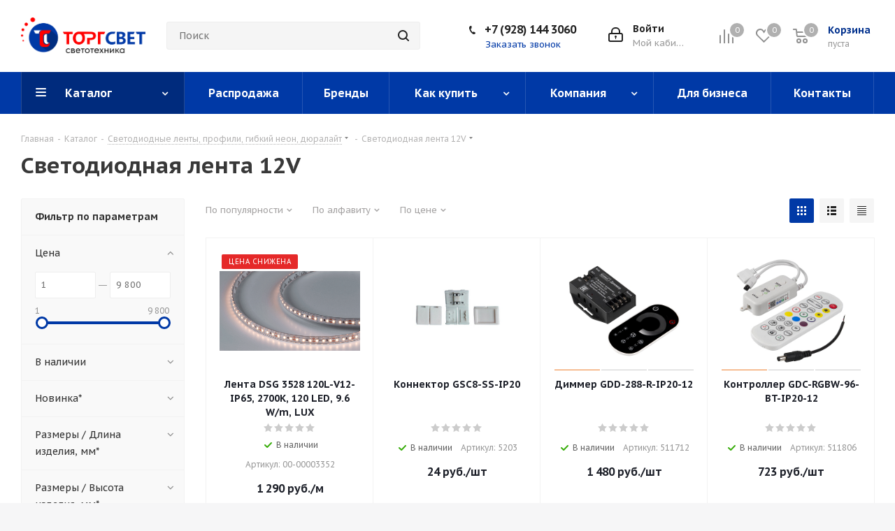

--- FILE ---
content_type: text/html; charset=UTF-8
request_url: https://lonsvet61.ru/catalog/svetodiodnye_lenty_profili_gibkiy_neon_dyuralayt_1/svetodiodnaya_lenta_12v/
body_size: 68184
content:
<!DOCTYPE html>
<html xmlns="http://www.w3.org/1999/xhtml" xml:lang="ru" lang="ru" >
<head>
	<title>Светодиодная лента 12V купить в Ростове-на-Дону | Интернет-магазин Светотехника</title>
<meta name="cmsmagazine" content="95775ed97a05fb50fee5837d03e1b04e" />
	<meta name="viewport" content="initial-scale=1.0, width=device-width" />
	<meta name="HandheldFriendly" content="true" />
	<meta name="yes" content="yes" />
	<meta name="apple-mobile-web-app-status-bar-style" content="black" />
	<meta name="SKYPE_TOOLBAR" content="SKYPE_TOOLBAR_PARSER_COMPATIBLE" />
	<meta http-equiv="Content-Type" content="text/html; charset=UTF-8" />
<meta name="keywords" content="интернет-магазин, заказать, купить" />
<meta name="description" content="Купить светодиодная лента 12v в Ростове-на-Дону по низким ценам в интернет-магазине Светотехника. Доставка по России! Гарантия! Скидки! Звоните ☎️8 (863) 310-14-03" />
<link href="https://fonts.googleapis.com/css?family=PT+Sans+Caption:400italic,700italic,400,700&subset=latin,cyrillic-ext"  rel="stylesheet" />
<link href="/bitrix/js/ui/design-tokens/dist/ui.design-tokens.min.css?173436471223463"  rel="stylesheet" />
<link href="/bitrix/js/ui/fonts/opensans/ui.font.opensans.min.css?17343647132320"  rel="stylesheet" />
<link href="/bitrix/js/main/popup/dist/main.popup.bundle.min.css?175162087828056"  rel="stylesheet" />
<link href="/bitrix/cache/css/s1/aspro_next/page_5a2cedd7ff3d9f35070388e184dfb406/page_5a2cedd7ff3d9f35070388e184dfb406_v1.css?17687955901357"  rel="stylesheet" />
<link href="/bitrix/cache/css/s1/aspro_next/template_5b02f836b84f21e18aa0553a7e831a14/template_5b02f836b84f21e18aa0553a7e831a14_v1.css?17687955721171193"  data-template-style="true" rel="stylesheet" />
<script>if(!window.BX)window.BX={};if(!window.BX.message)window.BX.message=function(mess){if(typeof mess==='object'){for(let i in mess) {BX.message[i]=mess[i];} return true;}};</script>
<script>(window.BX||top.BX).message({"JS_CORE_LOADING":"Загрузка...","JS_CORE_NO_DATA":"- Нет данных -","JS_CORE_WINDOW_CLOSE":"Закрыть","JS_CORE_WINDOW_EXPAND":"Развернуть","JS_CORE_WINDOW_NARROW":"Свернуть в окно","JS_CORE_WINDOW_SAVE":"Сохранить","JS_CORE_WINDOW_CANCEL":"Отменить","JS_CORE_WINDOW_CONTINUE":"Продолжить","JS_CORE_H":"ч","JS_CORE_M":"м","JS_CORE_S":"с","JSADM_AI_HIDE_EXTRA":"Скрыть лишние","JSADM_AI_ALL_NOTIF":"Показать все","JSADM_AUTH_REQ":"Требуется авторизация!","JS_CORE_WINDOW_AUTH":"Войти","JS_CORE_IMAGE_FULL":"Полный размер"});</script>

<script src="/bitrix/js/main/core/core.min.js?1760944695229643"></script>

<script>BX.Runtime.registerExtension({"name":"main.core","namespace":"BX","loaded":true});</script>
<script>BX.setJSList(["\/bitrix\/js\/main\/core\/core_ajax.js","\/bitrix\/js\/main\/core\/core_promise.js","\/bitrix\/js\/main\/polyfill\/promise\/js\/promise.js","\/bitrix\/js\/main\/loadext\/loadext.js","\/bitrix\/js\/main\/loadext\/extension.js","\/bitrix\/js\/main\/polyfill\/promise\/js\/promise.js","\/bitrix\/js\/main\/polyfill\/find\/js\/find.js","\/bitrix\/js\/main\/polyfill\/includes\/js\/includes.js","\/bitrix\/js\/main\/polyfill\/matches\/js\/matches.js","\/bitrix\/js\/ui\/polyfill\/closest\/js\/closest.js","\/bitrix\/js\/main\/polyfill\/fill\/main.polyfill.fill.js","\/bitrix\/js\/main\/polyfill\/find\/js\/find.js","\/bitrix\/js\/main\/polyfill\/matches\/js\/matches.js","\/bitrix\/js\/main\/polyfill\/core\/dist\/polyfill.bundle.js","\/bitrix\/js\/main\/core\/core.js","\/bitrix\/js\/main\/polyfill\/intersectionobserver\/js\/intersectionobserver.js","\/bitrix\/js\/main\/lazyload\/dist\/lazyload.bundle.js","\/bitrix\/js\/main\/polyfill\/core\/dist\/polyfill.bundle.js","\/bitrix\/js\/main\/parambag\/dist\/parambag.bundle.js"]);
</script>
<script>BX.Runtime.registerExtension({"name":"pull.protobuf","namespace":"BX","loaded":true});</script>
<script>BX.Runtime.registerExtension({"name":"rest.client","namespace":"window","loaded":true});</script>
<script>(window.BX||top.BX).message({"pull_server_enabled":"N","pull_config_timestamp":0,"shared_worker_allowed":"Y","pull_guest_mode":"N","pull_guest_user_id":0,"pull_worker_mtime":1746538689});(window.BX||top.BX).message({"PULL_OLD_REVISION":"Для продолжения корректной работы с сайтом необходимо перезагрузить страницу."});</script>
<script>BX.Runtime.registerExtension({"name":"pull.client","namespace":"BX","loaded":true});</script>
<script>BX.Runtime.registerExtension({"name":"pull","namespace":"window","loaded":true});</script>
<script>BX.Runtime.registerExtension({"name":"ls","namespace":"window","loaded":true});</script>
<script>BX.Runtime.registerExtension({"name":"jquery2","namespace":"window","loaded":true});</script>
<script>BX.Runtime.registerExtension({"name":"ui.design-tokens","namespace":"window","loaded":true});</script>
<script>BX.Runtime.registerExtension({"name":"ui.fonts.opensans","namespace":"window","loaded":true});</script>
<script>BX.Runtime.registerExtension({"name":"main.popup","namespace":"BX.Main","loaded":true});</script>
<script>BX.Runtime.registerExtension({"name":"popup","namespace":"window","loaded":true});</script>
<script type="extension/settings" data-extension="currency.currency-core">{"region":"ru"}</script>
<script>BX.Runtime.registerExtension({"name":"currency.currency-core","namespace":"BX.Currency","loaded":true});</script>
<script>BX.Runtime.registerExtension({"name":"currency","namespace":"window","loaded":true});</script>
<script>(window.BX||top.BX).message({"LANGUAGE_ID":"ru","FORMAT_DATE":"DD.MM.YYYY","FORMAT_DATETIME":"DD.MM.YYYY HH:MI:SS","COOKIE_PREFIX":"BITRIX_SM","SERVER_TZ_OFFSET":"10800","UTF_MODE":"Y","SITE_ID":"s1","SITE_DIR":"\/","USER_ID":"","SERVER_TIME":1768844004,"USER_TZ_OFFSET":0,"USER_TZ_AUTO":"Y","bitrix_sessid":"46c8f9a0db669d72b208c793e4994aff"});</script>


<script src="/bitrix/js/pull/protobuf/protobuf.min.js?173436471376433"></script>
<script src="/bitrix/js/pull/protobuf/model.min.js?173436471314190"></script>
<script src="/bitrix/js/rest/client/rest.client.min.js?17343647139240"></script>
<script src="/bitrix/js/pull/client/pull.client.min.js?174653869049849"></script>
<script src="/bitrix/js/main/core/core_ls.min.js?17383940692683"></script>
<script src="/bitrix/js/main/jquery/jquery-2.2.4.min.js?173436471785578"></script>
<script src="/bitrix/js/main/ajax.min.js?173436471522194"></script>
<script src="/bitrix/js/main/popup/dist/main.popup.bundle.min.js?176094472667261"></script>
<script src="/bitrix/js/main/cphttprequest.min.js?17343647153623"></script>
<script src="/bitrix/js/currency/currency-core/dist/currency-core.bundle.min.js?17344396194569"></script>
<script src="/bitrix/js/currency/core_currency.min.js?1734439619835"></script>
<script>BX.setJSList(["\/local\/templates\/aspro_next\/components\/bitrix\/catalog.smart.filter\/main\/script.js","\/local\/templates\/aspro_next\/js\/jquery.history.js","\/local\/templates\/aspro_next\/js\/jquery.actual.min.js","\/local\/templates\/aspro_next\/vendor\/js\/jquery.bxslider.js","\/local\/templates\/aspro_next\/js\/jqModal.js","\/local\/templates\/aspro_next\/vendor\/js\/bootstrap.js","\/local\/templates\/aspro_next\/vendor\/js\/jquery.appear.js","\/local\/templates\/aspro_next\/js\/browser.js","\/local\/templates\/aspro_next\/js\/jquery.fancybox.js","\/local\/templates\/aspro_next\/js\/jquery.flexslider.js","\/local\/templates\/aspro_next\/vendor\/js\/moment.min.js","\/local\/templates\/aspro_next\/vendor\/js\/footable.js","\/local\/templates\/aspro_next\/js\/jquery.validate.min.js","\/local\/templates\/aspro_next\/js\/jquery.inputmask.bundle.min.js","\/local\/templates\/aspro_next\/js\/jquery.easing.1.3.js","\/local\/templates\/aspro_next\/js\/equalize.min.js","\/local\/templates\/aspro_next\/js\/jquery.alphanumeric.js","\/local\/templates\/aspro_next\/js\/jquery.cookie.js","\/local\/templates\/aspro_next\/js\/jquery.plugin.min.js","\/local\/templates\/aspro_next\/js\/jquery.countdown.min.js","\/local\/templates\/aspro_next\/js\/jquery.countdown-ru.js","\/local\/templates\/aspro_next\/js\/jquery.ikSelect.js","\/local\/templates\/aspro_next\/js\/jquery.mobile.custom.touch.min.js","\/local\/templates\/aspro_next\/js\/jquery.dotdotdot.js","\/local\/templates\/aspro_next\/js\/rating_likes.js","\/local\/templates\/aspro_next\/js\/video_banner.js","\/local\/templates\/aspro_next\/js\/main.js","\/bitrix\/components\/bitrix\/search.title\/script.js","\/local\/templates\/aspro_next\/components\/bitrix\/search.title\/corp\/script.js","\/local\/templates\/aspro_next\/components\/bitrix\/menu\/left_front_catalog\/script.js","\/local\/templates\/aspro_next\/components\/bitrix\/search.title\/fixed\/script.js","\/local\/templates\/aspro_next\/js\/custom.js","\/local\/templates\/aspro_next\/components\/bitrix\/catalog.section\/catalog_block\/script.js","\/local\/templates\/aspro_next\/components\/bitrix\/subscribe.edit\/footer\/script.js"]);</script>
<script>BX.setCSSList(["\/local\/templates\/aspro_next\/components\/bitrix\/catalog.smart.filter\/main\/style.css","\/local\/templates\/aspro_next\/vendor\/css\/bootstrap.css","\/local\/templates\/aspro_next\/css\/jquery.fancybox.css","\/local\/templates\/aspro_next\/css\/styles.css","\/local\/templates\/aspro_next\/css\/animation\/animation_ext.css","\/local\/templates\/aspro_next\/vendor\/css\/footable.standalone.min.css","\/local\/templates\/aspro_next\/ajax\/ajax.css","\/local\/templates\/aspro_next\/styles.css","\/local\/templates\/aspro_next\/template_styles.css","\/local\/templates\/aspro_next\/css\/media.css","\/local\/templates\/aspro_next\/vendor\/fonts\/font-awesome\/css\/font-awesome.min.css","\/local\/templates\/aspro_next\/css\/print.css","\/local\/templates\/aspro_next\/themes\/custom_s1\/theme.css","\/local\/templates\/aspro_next\/bg_color\/light\/bgcolors.css","\/local\/templates\/aspro_next\/css\/width-2.css","\/local\/templates\/aspro_next\/css\/font-4.css","\/local\/templates\/aspro_next\/css\/custom.css"]);</script>
<script>
					(function () {
						"use strict";

						var counter = function ()
						{
							var cookie = (function (name) {
								var parts = ("; " + document.cookie).split("; " + name + "=");
								if (parts.length == 2) {
									try {return JSON.parse(decodeURIComponent(parts.pop().split(";").shift()));}
									catch (e) {}
								}
							})("BITRIX_CONVERSION_CONTEXT_s1");

							if (cookie && cookie.EXPIRE >= BX.message("SERVER_TIME"))
								return;

							var request = new XMLHttpRequest();
							request.open("POST", "/bitrix/tools/conversion/ajax_counter.php", true);
							request.setRequestHeader("Content-type", "application/x-www-form-urlencoded");
							request.send(
								"SITE_ID="+encodeURIComponent("s1")+
								"&sessid="+encodeURIComponent(BX.bitrix_sessid())+
								"&HTTP_REFERER="+encodeURIComponent(document.referrer)
							);
						};

						if (window.frameRequestStart === true)
							BX.addCustomEvent("onFrameDataReceived", counter);
						else
							BX.ready(counter);
					})();
				</script>
<script>BX.message({'PHONE':'Телефон','FAST_VIEW':'Быстрый просмотр','TABLES_SIZE_TITLE':'Подбор размера','SOCIAL':'Социальные сети','DESCRIPTION':'Описание магазина','ITEMS':'Товары','LOGO':'Логотип','REGISTER_INCLUDE_AREA':'Текст о регистрации','AUTH_INCLUDE_AREA':'Текст об авторизации','FRONT_IMG':'Изображение компании','EMPTY_CART':'пуста','CATALOG_VIEW_MORE':'... Показать все','CATALOG_VIEW_LESS':'... Свернуть','JS_REQUIRED':'Заполните это поле','JS_FORMAT':'Неверный формат','JS_FILE_EXT':'Недопустимое расширение файла','JS_PASSWORD_COPY':'Пароли не совпадают','JS_PASSWORD_LENGTH':'Минимум 6 символов','JS_ERROR':'Неверно заполнено поле','JS_FILE_SIZE':'Максимальный размер 5мб','JS_FILE_BUTTON_NAME':'Выберите файл','JS_FILE_DEFAULT':'Файл не найден','JS_DATE':'Некорректная дата','JS_DATETIME':'Некорректная дата/время','JS_REQUIRED_LICENSES':'Согласитесь с условиями','LICENSE_PROP':'Согласие на обработку персональных данных','LOGIN_LEN':'Введите минимум {0} символа','FANCY_CLOSE':'Закрыть','FANCY_NEXT':'Следующий','FANCY_PREV':'Предыдущий','TOP_AUTH_REGISTER':'Регистрация','CALLBACK':'Заказать звонок','S_CALLBACK':'Заказать звонок','UNTIL_AKC':'До конца акции','TITLE_QUANTITY_BLOCK':'Остаток','TITLE_QUANTITY':'шт.','TOTAL_SUMM_ITEM':'Общая стоимость ','SUBSCRIBE_SUCCESS':'Вы успешно подписались','RECAPTCHA_TEXT':'Подтвердите, что вы не робот','JS_RECAPTCHA_ERROR':'Пройдите проверку','COUNTDOWN_SEC':'сек.','COUNTDOWN_MIN':'мин.','COUNTDOWN_HOUR':'час.','COUNTDOWN_DAY0':'дней','COUNTDOWN_DAY1':'день','COUNTDOWN_DAY2':'дня','COUNTDOWN_WEAK0':'Недель','COUNTDOWN_WEAK1':'Неделя','COUNTDOWN_WEAK2':'Недели','COUNTDOWN_MONTH0':'Месяцев','COUNTDOWN_MONTH1':'Месяц','COUNTDOWN_MONTH2':'Месяца','COUNTDOWN_YEAR0':'Лет','COUNTDOWN_YEAR1':'Год','COUNTDOWN_YEAR2':'Года','CATALOG_PARTIAL_BASKET_PROPERTIES_ERROR':'Заполнены не все свойства у добавляемого товара','CATALOG_EMPTY_BASKET_PROPERTIES_ERROR':'Выберите свойства товара, добавляемые в корзину в параметрах компонента','CATALOG_ELEMENT_NOT_FOUND':'Элемент не найден','ERROR_ADD2BASKET':'Ошибка добавления товара в корзину','CATALOG_SUCCESSFUL_ADD_TO_BASKET':'Успешное добавление товара в корзину','ERROR_BASKET_TITLE':'Ошибка корзины','ERROR_BASKET_PROP_TITLE':'Выберите свойства, добавляемые в корзину','ERROR_BASKET_BUTTON':'Выбрать','BASKET_TOP':'Корзина в шапке','ERROR_ADD_DELAY_ITEM':'Ошибка отложенной корзины','VIEWED_TITLE':'Ранее вы смотрели','VIEWED_BEFORE':'Ранее вы смотрели','BEST_TITLE':'Лучшие предложения','CT_BST_SEARCH_BUTTON':'Поиск','CT_BST_SEARCH2_BUTTON':'Найти','BASKET_PRINT_BUTTON':'Распечатать','BASKET_CLEAR_ALL_BUTTON':'Очистить','BASKET_QUICK_ORDER_BUTTON':'Быстрый заказ','BASKET_CONTINUE_BUTTON':'Продолжить покупки','BASKET_ORDER_BUTTON':'Оформить заказ','SHARE_BUTTON':'Поделиться','BASKET_CHANGE_TITLE':'Ваш заказ','BASKET_CHANGE_LINK':'Изменить','MORE_INFO_SKU':'Подробнее','FROM':'от','TITLE_BLOCK_VIEWED_NAME':'Ранее вы смотрели','T_BASKET':'Корзина','FILTER_EXPAND_VALUES':'Показать все','FILTER_HIDE_VALUES':'Свернуть','FULL_ORDER':'Полный заказ','CUSTOM_COLOR_CHOOSE':'Выбрать','CUSTOM_COLOR_CANCEL':'Отмена','S_MOBILE_MENU':'Меню','NEXT_T_MENU_BACK':'Назад','NEXT_T_MENU_CALLBACK':'Обратная связь','NEXT_T_MENU_CONTACTS_TITLE':'Будьте на связи','SEARCH_TITLE':'Поиск','SOCIAL_TITLE':'Оставайтесь на связи','HEADER_SCHEDULE':'Время работы','SEO_TEXT':'SEO описание','COMPANY_IMG':'Картинка компании','COMPANY_TEXT':'Описание компании','CONFIG_SAVE_SUCCESS':'Настройки сохранены','CONFIG_SAVE_FAIL':'Ошибка сохранения настроек','ITEM_ECONOMY':'Экономия','ITEM_ARTICLE':'Артикул: ','JS_FORMAT_ORDER':'имеет неверный формат','JS_BASKET_COUNT_TITLE':'В корзине товаров на SUMM','POPUP_VIDEO':'Видео','POPUP_GIFT_TEXT':'Нашли что-то особенное? Намекните другу о подарке!'})</script>
<link rel="shortcut icon" href="/favicon.ico?1768395762" type="image/x-icon" />
<link rel="apple-touch-icon" sizes="180x180" href="/upload/CNext/f42/x318p4xzm1esuz5yttjo2c80zz3iwsev.png" />
<meta property="ya:interaction" content="XML_FORM" />
<meta property="ya:interaction:url" content="https://lonsvet61.ru/catalog/svetodiodnye_lenty_profili_gibkiy_neon_dyuralayt_1/svetodiodnaya_lenta_12v/?mode=xml" />
<link rel="next" href="/catalog/svetodiodnye_lenty_profili_gibkiy_neon_dyuralayt_1/svetodiodnaya_lenta_12v/?PAGEN_1=2"  />
<script>var ajaxMessages = {wait:"Загрузка..."}</script>
<meta property="og:title" content="Светодиодная лента 12V купить в Ростове-на-Дону | Интернет-магазин Светотехника" />
<meta property="og:type" content="website" />
<meta property="og:image" content="https://lonsvet61.ru/upload/CNext/88c/u1gjj2f0hg7ut4sp6sv49hi68dlsrwrw.png" />
<link rel="image_src" href="https://lonsvet61.ru/upload/CNext/88c/u1gjj2f0hg7ut4sp6sv49hi68dlsrwrw.png"  />
<meta property="og:url" content="https://lonsvet61.ru/catalog/svetodiodnye_lenty_profili_gibkiy_neon_dyuralayt_1/svetodiodnaya_lenta_12v/" />
<meta property="og:description" content="Купить светодиодная лента 12v в Ростове-на-Дону по низким ценам в интернет-магазине Светотехника. Доставка по России! Гарантия! Скидки! Звоните ☎️8 (863) 310-14-03" />



<script  src="/bitrix/cache/js/s1/aspro_next/template_37e81b242dd562c3ff6bbd8b6eb34057/template_37e81b242dd562c3ff6bbd8b6eb34057_v1.js?1768795575568016"></script>
<script  src="/bitrix/cache/js/s1/aspro_next/page_e1a8cdc8cdffb94317affec75f299c9d/page_e1a8cdc8cdffb94317affec75f299c9d_v1.js?176879559040661"></script>
<script  src="/bitrix/cache/js/s1/aspro_next/default_16e69cb698f09db99996cf19945683dc/default_16e69cb698f09db99996cf19945683dc_v1.js?176879557344008"></script>
<script  src="/bitrix/cache/js/s1/aspro_next/default_b0144e8d4d44c9c73287e08489ccf3c3/default_b0144e8d4d44c9c73287e08489ccf3c3_v1.js?1768795573475"></script>

		
</head>
	<body  class="fill_bg_y site_s1  " id="main">
<div id="panel"></div>
	
	





		        <!--'start_frame_cache_basketitems-component-block'-->                        	<div id="ajax_basket"></div>
            <!--'end_frame_cache_basketitems-component-block'-->                <script>
                        BX.message({'MIN_ORDER_PRICE_TEXT':'<b>Минимальная сумма заказа #PRICE#<\/b><br/>Пожалуйста, добавьте еще товаров в корзину','LICENSES_TEXT':'Я согласен на <a href=\"/include/licenses_detail.php\" target=\"_blank\">обработку персональных данных<\/a>'});

            var arNextOptions = ({
                "SITE_DIR": "/",
                "SITE_ID": "s1",
                "SITE_ADDRESS": "lonsvet61.ru",
                "FORM": ({
                    "ASK_FORM_ID": "ASK",
                    "SERVICES_FORM_ID": "SERVICES",
                    "FEEDBACK_FORM_ID": "FEEDBACK",
                    "CALLBACK_FORM_ID": "CALLBACK",
                    "RESUME_FORM_ID": "RESUME",
                    "TOORDER_FORM_ID": "TOORDER"
                }),
                "PAGES": ({
                    "FRONT_PAGE": "",
                    "BASKET_PAGE": "",
                    "ORDER_PAGE": "",
                    "PERSONAL_PAGE": "",
                    "CATALOG_PAGE": "1",
                    "CATALOG_PAGE_URL": "/catalog/",
                    "BASKET_PAGE_URL": "/basket/",
                }),
                "PRICES": ({
                    "MIN_PRICE": "",
                }),
                "THEME": ({
                    'THEME_SWITCHER': 'N',
                    'BASE_COLOR': 'CUSTOM',
                    'BASE_COLOR_CUSTOM': '#0039A6',
                    'TOP_MENU': '',
                    'TOP_MENU_FIXED': 'Y',
                    'COLORED_LOGO': 'N',
                    'SIDE_MENU': 'LEFT',
                    'SCROLLTOTOP_TYPE': 'ROUND_COLOR',
                    'SCROLLTOTOP_POSITION': 'PADDING',
                    'CAPTCHA_FORM_TYPE': '',
                    'PHONE_MASK': '+7 (999) 999-99-99',
                    'VALIDATE_PHONE_MASK': '^[+][0-9] [(][0-9]{3}[)] [0-9]{3}[-][0-9]{2}[-][0-9]{2}$',
                    'DATE_MASK': 'd.m.y',
                    'DATE_PLACEHOLDER': 'дд.мм.гггг',
                    'VALIDATE_DATE_MASK': '^[0-9]{1,2}\.[0-9]{1,2}\.[0-9]{4}$',
                    'DATETIME_MASK': 'd.m.y h:s',
                    'DATETIME_PLACEHOLDER': 'дд.мм.гггг чч:мм',
                    'VALIDATE_DATETIME_MASK': '^[0-9]{1,2}\.[0-9]{1,2}\.[0-9]{4} [0-9]{1,2}\:[0-9]{1,2}$',
                    'VALIDATE_FILE_EXT': 'png|jpg|jpeg|gif|doc|docx|xls|xlsx|txt|pdf|odt|rtf',
                    'BANNER_WIDTH': '',
                    'BIGBANNER_ANIMATIONTYPE': 'SLIDE_HORIZONTAL',
                    'BIGBANNER_SLIDESSHOWSPEED': '5000',
                    'BIGBANNER_ANIMATIONSPEED': '600',
                    'PARTNERSBANNER_SLIDESSHOWSPEED': '5000',
                    'PARTNERSBANNER_ANIMATIONSPEED': '600',
                    'ORDER_BASKET_VIEW': 'NORMAL',
                    'SHOW_BASKET_ONADDTOCART': 'Y',
                    'SHOW_BASKET_PRINT': 'Y',
                    "SHOW_ONECLICKBUY_ON_BASKET_PAGE": 'N',
                    'SHOW_LICENCE': 'Y',
                    'LICENCE_CHECKED': 'N',
                    'SHOW_TOTAL_SUMM': 'Y',
                    'SHOW_TOTAL_SUMM_TYPE': 'CHANGE',
                    'CHANGE_TITLE_ITEM': 'N',
                    'DISCOUNT_PRICE': '',
                    'STORES': '',
                    'STORES_SOURCE': 'IBLOCK',
                    'TYPE_SKU': 'TYPE_1',
                    'MENU_POSITION': 'LINE',
                    'MENU_TYPE_VIEW': 'HOVER',
                    'DETAIL_PICTURE_MODE': 'POPUP',
                    'PAGE_WIDTH': '2',
                    'PAGE_CONTACTS': '3',
                    'HEADER_TYPE': '3',
                    'REGIONALITY_SEARCH_ROW': 'N',
                    'HEADER_TOP_LINE': '',
                    'HEADER_FIXED': '2',
                    'HEADER_MOBILE': '1',
                    'HEADER_MOBILE_MENU': '1',
                    'HEADER_MOBILE_MENU_SHOW_TYPE': '',
                    'TYPE_SEARCH': 'fixed',
                    'PAGE_TITLE': '1',
                    'INDEX_TYPE': 'index3',
                    'FOOTER_TYPE': '4',
                    'PRINT_BUTTON': 'N',
                    'EXPRESSION_FOR_PRINT_PAGE': 'Версия для печати',
                    'EXPRESSION_FOR_FAST_VIEW': 'Быстрый просмотр',
                    'FILTER_VIEW': 'VERTICAL',
                    'YA_GOALS': 'N',
                    'YA_COUNTER_ID': '',
                    'USE_FORMS_GOALS': 'COMMON',
                    'USE_SALE_GOALS': '',
                    'USE_DEBUG_GOALS': 'N',
                    'SHOW_HEADER_GOODS': 'Y',
                    'INSTAGRAMM_INDEX': 'N',
                }),
                "PRESETS": [{'ID':'968','TITLE':'Тип 1','DESCRIPTION':'','IMG':'/bitrix/images/aspro.next/themes/preset968_1544181424.png','OPTIONS':{'THEME_SWITCHER':'Y','BASE_COLOR':'9','BASE_COLOR_CUSTOM':'1976d2','SHOW_BG_BLOCK':'N','COLORED_LOGO':'Y','PAGE_WIDTH':'3','FONT_STYLE':'2','MENU_COLOR':'COLORED','LEFT_BLOCK':'1','SIDE_MENU':'LEFT','H1_STYLE':'2','TYPE_SEARCH':'fixed','PAGE_TITLE':'1','HOVER_TYPE_IMG':'shine','SHOW_LICENCE':'Y','MAX_DEPTH_MENU':'3','HIDE_SITE_NAME_TITLE':'Y','SHOW_CALLBACK':'Y','PRINT_BUTTON':'N','USE_GOOGLE_RECAPTCHA':'N','GOOGLE_RECAPTCHA_SHOW_LOGO':'Y','HIDDEN_CAPTCHA':'Y','INSTAGRAMM_WIDE_BLOCK':'N','BIGBANNER_HIDEONNARROW':'N','INDEX_TYPE':{'VALUE':'index1','SUB_PARAMS':{'TIZERS':'Y','CATALOG_SECTIONS':'Y','CATALOG_TAB':'Y','MIDDLE_ADV':'Y','SALE':'Y','BLOG':'Y','BOTTOM_BANNERS':'Y','COMPANY_TEXT':'Y','BRANDS':'Y','INSTAGRAMM':'Y'}},'FRONT_PAGE_BRANDS':'brands_slider','FRONT_PAGE_SECTIONS':'front_sections_only','TOP_MENU_FIXED':'Y','HEADER_TYPE':'1','USE_REGIONALITY':'Y','FILTER_VIEW':'COMPACT','SEARCH_VIEW_TYPE':'with_filter','USE_FAST_VIEW_PAGE_DETAIL':'fast_view_1','SHOW_TOTAL_SUMM':'Y','CHANGE_TITLE_ITEM':'N','VIEW_TYPE_HIGHLOAD_PROP':'N','SHOW_HEADER_GOODS':'Y','SEARCH_HIDE_NOT_AVAILABLE':'N','LEFT_BLOCK_CATALOG_ICONS':'N','SHOW_CATALOG_SECTIONS_ICONS':'Y','LEFT_BLOCK_CATALOG_DETAIL':'Y','CATALOG_COMPARE':'Y','CATALOG_PAGE_DETAIL':'element_1','SHOW_BREADCRUMBS_CATALOG_SUBSECTIONS':'Y','SHOW_BREADCRUMBS_CATALOG_CHAIN':'H1','TYPE_SKU':'TYPE_1','DETAIL_PICTURE_MODE':'POPUP','MENU_POSITION':'LINE','MENU_TYPE_VIEW':'HOVER','VIEWED_TYPE':'LOCAL','VIEWED_TEMPLATE':'HORIZONTAL','USE_WORD_EXPRESSION':'Y','ORDER_BASKET_VIEW':'FLY','ORDER_BASKET_COLOR':'DARK','SHOW_BASKET_ONADDTOCART':'Y','SHOW_BASKET_PRINT':'Y','SHOW_BASKET_ON_PAGES':'N','USE_PRODUCT_QUANTITY_LIST':'Y','USE_PRODUCT_QUANTITY_DETAIL':'Y','ONE_CLICK_BUY_CAPTCHA':'N','SHOW_ONECLICKBUY_ON_BASKET_PAGE':'Y','ONECLICKBUY_SHOW_DELIVERY_NOTE':'N','PAGE_CONTACTS':'3','CONTACTS_USE_FEEDBACK':'Y','CONTACTS_USE_MAP':'Y','BLOG_PAGE':'list_elements_2','PROJECTS_PAGE':'list_elements_2','NEWS_PAGE':'list_elements_3','STAFF_PAGE':'list_elements_1','PARTNERS_PAGE':'list_elements_3','PARTNERS_PAGE_DETAIL':'element_4','VACANCY_PAGE':'list_elements_1','LICENSES_PAGE':'list_elements_2','FOOTER_TYPE':'4','ADV_TOP_HEADER':'N','ADV_TOP_UNDERHEADER':'N','ADV_SIDE':'Y','ADV_CONTENT_TOP':'N','ADV_CONTENT_BOTTOM':'N','ADV_FOOTER':'N','HEADER_MOBILE_FIXED':'Y','HEADER_MOBILE':'1','HEADER_MOBILE_MENU':'1','HEADER_MOBILE_MENU_OPEN':'1','PERSONAL_ONEFIO':'Y','LOGIN_EQUAL_EMAIL':'Y','YA_GOALS':'N','YANDEX_ECOMERCE':'N','GOOGLE_ECOMERCE':'N'}},{'ID':'221','TITLE':'Тип 2','DESCRIPTION':'','IMG':'/bitrix/images/aspro.next/themes/preset221_1544181431.png','OPTIONS':{'THEME_SWITCHER':'Y','BASE_COLOR':'11','BASE_COLOR_CUSTOM':'107bb1','SHOW_BG_BLOCK':'N','COLORED_LOGO':'Y','PAGE_WIDTH':'2','FONT_STYLE':'8','MENU_COLOR':'LIGHT','LEFT_BLOCK':'2','SIDE_MENU':'LEFT','H1_STYLE':'2','TYPE_SEARCH':'fixed','PAGE_TITLE':'1','HOVER_TYPE_IMG':'shine','SHOW_LICENCE':'Y','MAX_DEPTH_MENU':'4','HIDE_SITE_NAME_TITLE':'Y','SHOW_CALLBACK':'Y','PRINT_BUTTON':'N','USE_GOOGLE_RECAPTCHA':'N','GOOGLE_RECAPTCHA_SHOW_LOGO':'Y','HIDDEN_CAPTCHA':'Y','INSTAGRAMM_WIDE_BLOCK':'N','BIGBANNER_HIDEONNARROW':'N','INDEX_TYPE':{'VALUE':'index3','SUB_PARAMS':{'TOP_ADV_BOTTOM_BANNER':'Y','FLOAT_BANNER':'Y','CATALOG_SECTIONS':'Y','CATALOG_TAB':'Y','TIZERS':'Y','SALE':'Y','BOTTOM_BANNERS':'Y','COMPANY_TEXT':'Y','BRANDS':'Y','INSTAGRAMM':'N'}},'FRONT_PAGE_BRANDS':'brands_slider','FRONT_PAGE_SECTIONS':'front_sections_with_childs','TOP_MENU_FIXED':'Y','HEADER_TYPE':'2','USE_REGIONALITY':'Y','FILTER_VIEW':'VERTICAL','SEARCH_VIEW_TYPE':'with_filter','USE_FAST_VIEW_PAGE_DETAIL':'fast_view_1','SHOW_TOTAL_SUMM':'Y','CHANGE_TITLE_ITEM':'N','VIEW_TYPE_HIGHLOAD_PROP':'N','SHOW_HEADER_GOODS':'Y','SEARCH_HIDE_NOT_AVAILABLE':'N','LEFT_BLOCK_CATALOG_ICONS':'N','SHOW_CATALOG_SECTIONS_ICONS':'Y','LEFT_BLOCK_CATALOG_DETAIL':'Y','CATALOG_COMPARE':'Y','CATALOG_PAGE_DETAIL':'element_3','SHOW_BREADCRUMBS_CATALOG_SUBSECTIONS':'Y','SHOW_BREADCRUMBS_CATALOG_CHAIN':'H1','TYPE_SKU':'TYPE_1','DETAIL_PICTURE_MODE':'POPUP','MENU_POSITION':'LINE','MENU_TYPE_VIEW':'HOVER','VIEWED_TYPE':'LOCAL','VIEWED_TEMPLATE':'HORIZONTAL','USE_WORD_EXPRESSION':'Y','ORDER_BASKET_VIEW':'NORMAL','ORDER_BASKET_COLOR':'DARK','SHOW_BASKET_ONADDTOCART':'Y','SHOW_BASKET_PRINT':'Y','SHOW_BASKET_ON_PAGES':'N','USE_PRODUCT_QUANTITY_LIST':'Y','USE_PRODUCT_QUANTITY_DETAIL':'Y','ONE_CLICK_BUY_CAPTCHA':'N','SHOW_ONECLICKBUY_ON_BASKET_PAGE':'Y','ONECLICKBUY_SHOW_DELIVERY_NOTE':'N','PAGE_CONTACTS':'3','CONTACTS_USE_FEEDBACK':'Y','CONTACTS_USE_MAP':'Y','BLOG_PAGE':'list_elements_2','PROJECTS_PAGE':'list_elements_2','NEWS_PAGE':'list_elements_3','STAFF_PAGE':'list_elements_1','PARTNERS_PAGE':'list_elements_3','PARTNERS_PAGE_DETAIL':'element_4','VACANCY_PAGE':'list_elements_1','LICENSES_PAGE':'list_elements_2','FOOTER_TYPE':'1','ADV_TOP_HEADER':'N','ADV_TOP_UNDERHEADER':'N','ADV_SIDE':'Y','ADV_CONTENT_TOP':'N','ADV_CONTENT_BOTTOM':'N','ADV_FOOTER':'N','HEADER_MOBILE_FIXED':'Y','HEADER_MOBILE':'1','HEADER_MOBILE_MENU':'1','HEADER_MOBILE_MENU_OPEN':'1','PERSONAL_ONEFIO':'Y','LOGIN_EQUAL_EMAIL':'Y','YA_GOALS':'N','YANDEX_ECOMERCE':'N','GOOGLE_ECOMERCE':'N'}},{'ID':'215','TITLE':'Тип 3','DESCRIPTION':'','IMG':'/bitrix/images/aspro.next/themes/preset215_1544181438.png','OPTIONS':{'THEME_SWITCHER':'Y','BASE_COLOR':'16','BASE_COLOR_CUSTOM':'188b30','SHOW_BG_BLOCK':'N','COLORED_LOGO':'Y','PAGE_WIDTH':'3','FONT_STYLE':'8','MENU_COLOR':'LIGHT','LEFT_BLOCK':'3','SIDE_MENU':'LEFT','H1_STYLE':'2','TYPE_SEARCH':'fixed','PAGE_TITLE':'1','HOVER_TYPE_IMG':'shine','SHOW_LICENCE':'Y','MAX_DEPTH_MENU':'4','HIDE_SITE_NAME_TITLE':'Y','SHOW_CALLBACK':'Y','PRINT_BUTTON':'N','USE_GOOGLE_RECAPTCHA':'N','GOOGLE_RECAPTCHA_SHOW_LOGO':'Y','HIDDEN_CAPTCHA':'Y','INSTAGRAMM_WIDE_BLOCK':'N','BIGBANNER_HIDEONNARROW':'N','INDEX_TYPE':{'VALUE':'index2','SUB_PARAMS':[]},'FRONT_PAGE_BRANDS':'brands_list','FRONT_PAGE_SECTIONS':'front_sections_with_childs','TOP_MENU_FIXED':'Y','HEADER_TYPE':'2','USE_REGIONALITY':'Y','FILTER_VIEW':'VERTICAL','SEARCH_VIEW_TYPE':'with_filter','USE_FAST_VIEW_PAGE_DETAIL':'fast_view_1','SHOW_TOTAL_SUMM':'Y','CHANGE_TITLE_ITEM':'N','VIEW_TYPE_HIGHLOAD_PROP':'N','SHOW_HEADER_GOODS':'Y','SEARCH_HIDE_NOT_AVAILABLE':'N','LEFT_BLOCK_CATALOG_ICONS':'N','SHOW_CATALOG_SECTIONS_ICONS':'Y','LEFT_BLOCK_CATALOG_DETAIL':'Y','CATALOG_COMPARE':'Y','CATALOG_PAGE_DETAIL':'element_4','SHOW_BREADCRUMBS_CATALOG_SUBSECTIONS':'Y','SHOW_BREADCRUMBS_CATALOG_CHAIN':'H1','TYPE_SKU':'TYPE_1','DETAIL_PICTURE_MODE':'POPUP','MENU_POSITION':'LINE','MENU_TYPE_VIEW':'HOVER','VIEWED_TYPE':'LOCAL','VIEWED_TEMPLATE':'HORIZONTAL','USE_WORD_EXPRESSION':'Y','ORDER_BASKET_VIEW':'NORMAL','ORDER_BASKET_COLOR':'DARK','SHOW_BASKET_ONADDTOCART':'Y','SHOW_BASKET_PRINT':'Y','SHOW_BASKET_ON_PAGES':'N','USE_PRODUCT_QUANTITY_LIST':'Y','USE_PRODUCT_QUANTITY_DETAIL':'Y','ONE_CLICK_BUY_CAPTCHA':'N','SHOW_ONECLICKBUY_ON_BASKET_PAGE':'Y','ONECLICKBUY_SHOW_DELIVERY_NOTE':'N','PAGE_CONTACTS':'3','CONTACTS_USE_FEEDBACK':'Y','CONTACTS_USE_MAP':'Y','BLOG_PAGE':'list_elements_2','PROJECTS_PAGE':'list_elements_2','NEWS_PAGE':'list_elements_3','STAFF_PAGE':'list_elements_1','PARTNERS_PAGE':'list_elements_3','PARTNERS_PAGE_DETAIL':'element_4','VACANCY_PAGE':'list_elements_1','LICENSES_PAGE':'list_elements_2','FOOTER_TYPE':'1','ADV_TOP_HEADER':'N','ADV_TOP_UNDERHEADER':'N','ADV_SIDE':'Y','ADV_CONTENT_TOP':'N','ADV_CONTENT_BOTTOM':'N','ADV_FOOTER':'N','HEADER_MOBILE_FIXED':'Y','HEADER_MOBILE':'1','HEADER_MOBILE_MENU':'1','HEADER_MOBILE_MENU_OPEN':'1','PERSONAL_ONEFIO':'Y','LOGIN_EQUAL_EMAIL':'Y','YA_GOALS':'N','YANDEX_ECOMERCE':'N','GOOGLE_ECOMERCE':'N'}},{'ID':'881','TITLE':'Тип 4','DESCRIPTION':'','IMG':'/bitrix/images/aspro.next/themes/preset881_1544181443.png','OPTIONS':{'THEME_SWITCHER':'Y','BASE_COLOR':'CUSTOM','BASE_COLOR_CUSTOM':'f07c00','SHOW_BG_BLOCK':'N','COLORED_LOGO':'Y','PAGE_WIDTH':'1','FONT_STYLE':'1','MENU_COLOR':'COLORED','LEFT_BLOCK':'2','SIDE_MENU':'RIGHT','H1_STYLE':'2','TYPE_SEARCH':'fixed','PAGE_TITLE':'3','HOVER_TYPE_IMG':'blink','SHOW_LICENCE':'Y','MAX_DEPTH_MENU':'4','HIDE_SITE_NAME_TITLE':'Y','SHOW_CALLBACK':'Y','PRINT_BUTTON':'Y','USE_GOOGLE_RECAPTCHA':'N','GOOGLE_RECAPTCHA_SHOW_LOGO':'Y','HIDDEN_CAPTCHA':'Y','INSTAGRAMM_WIDE_BLOCK':'N','BIGBANNER_HIDEONNARROW':'N','INDEX_TYPE':{'VALUE':'index4','SUB_PARAMS':[]},'FRONT_PAGE_BRANDS':'brands_slider','FRONT_PAGE_SECTIONS':'front_sections_with_childs','TOP_MENU_FIXED':'Y','HEADER_TYPE':'9','USE_REGIONALITY':'Y','FILTER_VIEW':'COMPACT','SEARCH_VIEW_TYPE':'with_filter','USE_FAST_VIEW_PAGE_DETAIL':'fast_view_1','SHOW_TOTAL_SUMM':'Y','CHANGE_TITLE_ITEM':'N','VIEW_TYPE_HIGHLOAD_PROP':'N','SHOW_HEADER_GOODS':'Y','SEARCH_HIDE_NOT_AVAILABLE':'N','LEFT_BLOCK_CATALOG_ICONS':'N','SHOW_CATALOG_SECTIONS_ICONS':'Y','LEFT_BLOCK_CATALOG_DETAIL':'Y','CATALOG_COMPARE':'Y','CATALOG_PAGE_DETAIL':'element_4','SHOW_BREADCRUMBS_CATALOG_SUBSECTIONS':'Y','SHOW_BREADCRUMBS_CATALOG_CHAIN':'H1','TYPE_SKU':'TYPE_1','DETAIL_PICTURE_MODE':'POPUP','MENU_POSITION':'LINE','MENU_TYPE_VIEW':'HOVER','VIEWED_TYPE':'LOCAL','VIEWED_TEMPLATE':'HORIZONTAL','USE_WORD_EXPRESSION':'Y','ORDER_BASKET_VIEW':'NORMAL','ORDER_BASKET_COLOR':'DARK','SHOW_BASKET_ONADDTOCART':'Y','SHOW_BASKET_PRINT':'Y','SHOW_BASKET_ON_PAGES':'N','USE_PRODUCT_QUANTITY_LIST':'Y','USE_PRODUCT_QUANTITY_DETAIL':'Y','ONE_CLICK_BUY_CAPTCHA':'N','SHOW_ONECLICKBUY_ON_BASKET_PAGE':'Y','ONECLICKBUY_SHOW_DELIVERY_NOTE':'N','PAGE_CONTACTS':'1','CONTACTS_USE_FEEDBACK':'Y','CONTACTS_USE_MAP':'Y','BLOG_PAGE':'list_elements_2','PROJECTS_PAGE':'list_elements_2','NEWS_PAGE':'list_elements_3','STAFF_PAGE':'list_elements_1','PARTNERS_PAGE':'list_elements_3','PARTNERS_PAGE_DETAIL':'element_4','VACANCY_PAGE':'list_elements_1','LICENSES_PAGE':'list_elements_2','FOOTER_TYPE':'1','ADV_TOP_HEADER':'N','ADV_TOP_UNDERHEADER':'N','ADV_SIDE':'Y','ADV_CONTENT_TOP':'N','ADV_CONTENT_BOTTOM':'N','ADV_FOOTER':'N','HEADER_MOBILE_FIXED':'Y','HEADER_MOBILE':'1','HEADER_MOBILE_MENU':'1','HEADER_MOBILE_MENU_OPEN':'1','PERSONAL_ONEFIO':'Y','LOGIN_EQUAL_EMAIL':'Y','YA_GOALS':'N','YANDEX_ECOMERCE':'N','GOOGLE_ECOMERCE':'N'}},{'ID':'741','TITLE':'Тип 5','DESCRIPTION':'','IMG':'/bitrix/images/aspro.next/themes/preset741_1544181450.png','OPTIONS':{'THEME_SWITCHER':'Y','BASE_COLOR':'CUSTOM','BASE_COLOR_CUSTOM':'d42727','BGCOLOR_THEME':'LIGHT','CUSTOM_BGCOLOR_THEME':'f6f6f7','SHOW_BG_BLOCK':'Y','COLORED_LOGO':'Y','PAGE_WIDTH':'2','FONT_STYLE':'5','MENU_COLOR':'COLORED','LEFT_BLOCK':'2','SIDE_MENU':'LEFT','H1_STYLE':'2','TYPE_SEARCH':'fixed','PAGE_TITLE':'1','HOVER_TYPE_IMG':'shine','SHOW_LICENCE':'Y','MAX_DEPTH_MENU':'4','HIDE_SITE_NAME_TITLE':'Y','SHOW_CALLBACK':'Y','PRINT_BUTTON':'N','USE_GOOGLE_RECAPTCHA':'N','GOOGLE_RECAPTCHA_SHOW_LOGO':'Y','HIDDEN_CAPTCHA':'Y','INSTAGRAMM_WIDE_BLOCK':'N','BIGBANNER_HIDEONNARROW':'N','INDEX_TYPE':{'VALUE':'index3','SUB_PARAMS':{'TOP_ADV_BOTTOM_BANNER':'Y','FLOAT_BANNER':'Y','CATALOG_SECTIONS':'Y','CATALOG_TAB':'Y','TIZERS':'Y','SALE':'Y','BOTTOM_BANNERS':'Y','COMPANY_TEXT':'Y','BRANDS':'Y','INSTAGRAMM':'N'}},'FRONT_PAGE_BRANDS':'brands_slider','FRONT_PAGE_SECTIONS':'front_sections_only','TOP_MENU_FIXED':'Y','HEADER_TYPE':'3','USE_REGIONALITY':'Y','FILTER_VIEW':'VERTICAL','SEARCH_VIEW_TYPE':'with_filter','USE_FAST_VIEW_PAGE_DETAIL':'fast_view_1','SHOW_TOTAL_SUMM':'Y','CHANGE_TITLE_ITEM':'N','VIEW_TYPE_HIGHLOAD_PROP':'N','SHOW_HEADER_GOODS':'Y','SEARCH_HIDE_NOT_AVAILABLE':'N','LEFT_BLOCK_CATALOG_ICONS':'N','SHOW_CATALOG_SECTIONS_ICONS':'Y','LEFT_BLOCK_CATALOG_DETAIL':'Y','CATALOG_COMPARE':'Y','CATALOG_PAGE_DETAIL':'element_1','SHOW_BREADCRUMBS_CATALOG_SUBSECTIONS':'Y','SHOW_BREADCRUMBS_CATALOG_CHAIN':'H1','TYPE_SKU':'TYPE_1','DETAIL_PICTURE_MODE':'POPUP','MENU_POSITION':'LINE','MENU_TYPE_VIEW':'HOVER','VIEWED_TYPE':'LOCAL','VIEWED_TEMPLATE':'HORIZONTAL','USE_WORD_EXPRESSION':'Y','ORDER_BASKET_VIEW':'NORMAL','ORDER_BASKET_COLOR':'DARK','SHOW_BASKET_ONADDTOCART':'Y','SHOW_BASKET_PRINT':'Y','SHOW_BASKET_ON_PAGES':'N','USE_PRODUCT_QUANTITY_LIST':'Y','USE_PRODUCT_QUANTITY_DETAIL':'Y','ONE_CLICK_BUY_CAPTCHA':'N','SHOW_ONECLICKBUY_ON_BASKET_PAGE':'Y','ONECLICKBUY_SHOW_DELIVERY_NOTE':'N','PAGE_CONTACTS':'3','CONTACTS_USE_FEEDBACK':'Y','CONTACTS_USE_MAP':'Y','BLOG_PAGE':'list_elements_2','PROJECTS_PAGE':'list_elements_2','NEWS_PAGE':'list_elements_3','STAFF_PAGE':'list_elements_1','PARTNERS_PAGE':'list_elements_3','PARTNERS_PAGE_DETAIL':'element_4','VACANCY_PAGE':'list_elements_1','LICENSES_PAGE':'list_elements_2','FOOTER_TYPE':'4','ADV_TOP_HEADER':'N','ADV_TOP_UNDERHEADER':'N','ADV_SIDE':'Y','ADV_CONTENT_TOP':'N','ADV_CONTENT_BOTTOM':'N','ADV_FOOTER':'N','HEADER_MOBILE_FIXED':'Y','HEADER_MOBILE':'1','HEADER_MOBILE_MENU':'1','HEADER_MOBILE_MENU_OPEN':'1','PERSONAL_ONEFIO':'Y','LOGIN_EQUAL_EMAIL':'Y','YA_GOALS':'N','YANDEX_ECOMERCE':'N','GOOGLE_ECOMERCE':'N'}},{'ID':'889','TITLE':'Тип 6','DESCRIPTION':'','IMG':'/bitrix/images/aspro.next/themes/preset889_1544181455.png','OPTIONS':{'THEME_SWITCHER':'Y','BASE_COLOR':'9','BASE_COLOR_CUSTOM':'1976d2','SHOW_BG_BLOCK':'N','COLORED_LOGO':'Y','PAGE_WIDTH':'2','FONT_STYLE':'8','MENU_COLOR':'COLORED','LEFT_BLOCK':'2','SIDE_MENU':'LEFT','H1_STYLE':'2','TYPE_SEARCH':'fixed','PAGE_TITLE':'1','HOVER_TYPE_IMG':'shine','SHOW_LICENCE':'Y','MAX_DEPTH_MENU':'3','HIDE_SITE_NAME_TITLE':'Y','SHOW_CALLBACK':'Y','PRINT_BUTTON':'N','USE_GOOGLE_RECAPTCHA':'N','GOOGLE_RECAPTCHA_SHOW_LOGO':'Y','HIDDEN_CAPTCHA':'Y','INSTAGRAMM_WIDE_BLOCK':'N','BIGBANNER_HIDEONNARROW':'N','INDEX_TYPE':{'VALUE':'index1','SUB_PARAMS':{'TIZERS':'Y','CATALOG_SECTIONS':'Y','CATALOG_TAB':'Y','MIDDLE_ADV':'Y','SALE':'Y','BLOG':'Y','BOTTOM_BANNERS':'Y','COMPANY_TEXT':'Y','BRANDS':'Y','INSTAGRAMM':'Y'}},'FRONT_PAGE_BRANDS':'brands_slider','FRONT_PAGE_SECTIONS':'front_sections_with_childs','TOP_MENU_FIXED':'Y','HEADER_TYPE':'3','USE_REGIONALITY':'Y','FILTER_VIEW':'COMPACT','SEARCH_VIEW_TYPE':'with_filter','USE_FAST_VIEW_PAGE_DETAIL':'fast_view_1','SHOW_TOTAL_SUMM':'Y','CHANGE_TITLE_ITEM':'N','VIEW_TYPE_HIGHLOAD_PROP':'N','SHOW_HEADER_GOODS':'Y','SEARCH_HIDE_NOT_AVAILABLE':'N','LEFT_BLOCK_CATALOG_ICONS':'N','SHOW_CATALOG_SECTIONS_ICONS':'Y','LEFT_BLOCK_CATALOG_DETAIL':'Y','CATALOG_COMPARE':'Y','CATALOG_PAGE_DETAIL':'element_3','SHOW_BREADCRUMBS_CATALOG_SUBSECTIONS':'Y','SHOW_BREADCRUMBS_CATALOG_CHAIN':'H1','TYPE_SKU':'TYPE_1','DETAIL_PICTURE_MODE':'POPUP','MENU_POSITION':'LINE','MENU_TYPE_VIEW':'HOVER','VIEWED_TYPE':'LOCAL','VIEWED_TEMPLATE':'HORIZONTAL','USE_WORD_EXPRESSION':'Y','ORDER_BASKET_VIEW':'NORMAL','ORDER_BASKET_COLOR':'DARK','SHOW_BASKET_ONADDTOCART':'Y','SHOW_BASKET_PRINT':'Y','SHOW_BASKET_ON_PAGES':'N','USE_PRODUCT_QUANTITY_LIST':'Y','USE_PRODUCT_QUANTITY_DETAIL':'Y','ONE_CLICK_BUY_CAPTCHA':'N','SHOW_ONECLICKBUY_ON_BASKET_PAGE':'Y','ONECLICKBUY_SHOW_DELIVERY_NOTE':'N','PAGE_CONTACTS':'3','CONTACTS_USE_FEEDBACK':'Y','CONTACTS_USE_MAP':'Y','BLOG_PAGE':'list_elements_2','PROJECTS_PAGE':'list_elements_2','NEWS_PAGE':'list_elements_3','STAFF_PAGE':'list_elements_1','PARTNERS_PAGE':'list_elements_3','PARTNERS_PAGE_DETAIL':'element_4','VACANCY_PAGE':'list_elements_1','LICENSES_PAGE':'list_elements_2','FOOTER_TYPE':'1','ADV_TOP_HEADER':'N','ADV_TOP_UNDERHEADER':'N','ADV_SIDE':'Y','ADV_CONTENT_TOP':'N','ADV_CONTENT_BOTTOM':'N','ADV_FOOTER':'N','HEADER_MOBILE_FIXED':'Y','HEADER_MOBILE':'1','HEADER_MOBILE_MENU':'1','HEADER_MOBILE_MENU_OPEN':'1','PERSONAL_ONEFIO':'Y','LOGIN_EQUAL_EMAIL':'Y','YA_GOALS':'N','YANDEX_ECOMERCE':'N','GOOGLE_ECOMERCE':'N'}}],
                "REGIONALITY": ({
                    'USE_REGIONALITY': 'N',
                    'REGIONALITY_VIEW': 'POPUP_REGIONS',
                }),
                "COUNTERS": ({
                    "YANDEX_COUNTER": 1,
                    "GOOGLE_COUNTER": 1,
                    "YANDEX_ECOMERCE": "N",
                    "GOOGLE_ECOMERCE": "N",
                    "TYPE": {
                        "ONE_CLICK": "Купить в 1 клик",
                        "QUICK_ORDER": "Быстрый заказ",
                    },
                    "GOOGLE_EVENTS": {
                        "ADD2BASKET": "addToCart",
                        "REMOVE_BASKET": "removeFromCart",
                        "CHECKOUT_ORDER": "checkout",
                        "PURCHASE": "gtm.dom",
                    }
                }),
                "JS_ITEM_CLICK": ({
                    "precision": 6,
                    "precisionFactor": Math.pow(10, 6)
                })
            });
        </script>
                
	<div class="wrapper1  catalog_page basket_normal basket_fill_DARK side_LEFT catalog_icons_Y banner_auto with_fast_view mheader-v1 header-v3 regions_N fill_Y footer-v4 front-vindex3 mfixed_Y mfixed_view_always title-v1 with_phones">
		
		<div class="header_wrap visible-lg visible-md title-v1">
			<header id="header">
				<div class="header-v4 header-wrapper">
	<div class="logo_and_menu-row">
		<div class="logo-row">
			<div class="maxwidth-theme">
				<div class="row">
					<div class="logo-block col-md-2 col-sm-3">
						<div class="logo">
							<a href="/"><img src="/upload/CNext/88c/u1gjj2f0hg7ut4sp6sv49hi68dlsrwrw.png" alt="ТоргСвет светотехника" title="ТоргСвет светотехника" /></a>							<span class="logo-slogan">Светотехника ДЛЯ БИЗНЕСА</span>
						</div>
					</div>
										<div class="col-md-3 col-lg-3 search_wrap">
						<div class="search-block inner-table-block">
							
				<div class="search-wrapper">
				<div id="title-search_fixed">
					<form action="/catalog/" class="search">
						<div class="search-input-div">
							<input class="search-input" id="title-search-input_fixed" type="text" name="q" value="" placeholder="Поиск" size="20" maxlength="150" autocomplete="off" />
						</div>
						<div class="search-button-div">
							<button class="btn btn-search" type="submit" name="s" value="Найти"><i class="svg svg-search svg-black"></i></button>
							<span class="close-block inline-search-hide"><span class="svg svg-close close-icons"></span></span>
						</div>
					</form>
				</div>
			</div>
	<script>
	var jsControl = new JCTitleSearch2({
		//'WAIT_IMAGE': '/bitrix/themes/.default/images/wait.gif',
		'AJAX_PAGE' : '/catalog/svetodiodnye_lenty_profili_gibkiy_neon_dyuralayt_1/svetodiodnaya_lenta_12v/',
		'CONTAINER_ID': 'title-search_fixed',
		'INPUT_ID': 'title-search-input_fixed',
		'INPUT_ID_TMP': 'title-search-input_fixed',
		'MIN_QUERY_LEN': 2
	});
</script>						</div>
					</div>
					<div class="right-icons pull-right">
						<div class="pull-right block-link">
							                        <!--'start_frame_cache_header-basket-with-compare-block1'-->                                    <div class="wrap_icon inner-table-block baskets">
                        <!--noindex-->
			<a class="basket-link compare  with_price big " href="/catalog/compare.php" title="Список сравниваемых элементов">
		<span class="js-basket-block"><i class="svg inline  svg-inline-compare big" aria-hidden="true" ><svg xmlns="http://www.w3.org/2000/svg" width="21" height="21" viewBox="0 0 21 21">
  <defs>
    <style>
      .comcls-1 {
        fill: #222;
        fill-rule: evenodd;
      }
    </style>
  </defs>
  <path class="comcls-1" d="M20,4h0a1,1,0,0,1,1,1V21H19V5A1,1,0,0,1,20,4ZM14,7h0a1,1,0,0,1,1,1V21H13V8A1,1,0,0,1,14,7ZM8,1A1,1,0,0,1,9,2V21H7V2A1,1,0,0,1,8,1ZM2,9H2a1,1,0,0,1,1,1V21H1V10A1,1,0,0,1,2,9ZM0,0H1V1H0V0ZM0,0H1V1H0V0Z"/>
</svg>
</i><span class="title dark_link">Сравнение</span><span class="count">0</span></span>
	</a>
	<!--/noindex-->                            </div>
                                        <!-- noindex -->
                            <div class="wrap_icon inner-table-block baskets">
                        <a rel="nofollow" class="basket-link delay with_price big " href="/basket/#delayed" title="Список отложенных товаров пуст">
							<span class="js-basket-block">
								<i class="svg inline  svg-inline-wish big" aria-hidden="true" ><svg xmlns="http://www.w3.org/2000/svg" width="22.969" height="21" viewBox="0 0 22.969 21">
  <defs>
    <style>
      .whcls-1 {
        fill: #222;
        fill-rule: evenodd;
      }
    </style>
  </defs>
  <path class="whcls-1" d="M21.028,10.68L11.721,20H11.339L2.081,10.79A6.19,6.19,0,0,1,6.178,0a6.118,6.118,0,0,1,5.383,3.259A6.081,6.081,0,0,1,23.032,6.147,6.142,6.142,0,0,1,21.028,10.68ZM19.861,9.172h0l-8.176,8.163H11.369L3.278,9.29l0.01-.009A4.276,4.276,0,0,1,6.277,1.986,4.2,4.2,0,0,1,9.632,3.676l0.012-.01,0.064,0.1c0.077,0.107.142,0.22,0.208,0.334l1.692,2.716,1.479-2.462a4.23,4.23,0,0,1,.39-0.65l0.036-.06L13.52,3.653a4.173,4.173,0,0,1,3.326-1.672A4.243,4.243,0,0,1,19.861,9.172ZM22,20h1v1H22V20Zm0,0h1v1H22V20Z" transform="translate(-0.031)"/>
</svg>
</i>								<span class="title dark_link">Отложенные</span>
								<span class="count">0</span>
							</span>
            </a>
                            </div>
                                        <div class="wrap_icon inner-table-block baskets">
                        <a rel="nofollow" class="basket-link basket has_prices with_price big " href="/basket/" title="Корзина пуста">
							<span class="js-basket-block">
								<i class="svg inline  svg-inline-basket big" aria-hidden="true" ><svg xmlns="http://www.w3.org/2000/svg" width="22" height="21" viewBox="0 0 22 21">
  <defs>
    <style>
      .cls-1 {
        fill: #222;
        fill-rule: evenodd;
      }
    </style>
  </defs>
  <path data-name="Ellipse 2 copy 6" class="cls-1" d="M1507,122l-0.99,1.009L1492,123l-1-1-1-9h-3a0.88,0.88,0,0,1-1-1,1.059,1.059,0,0,1,1.22-1h2.45c0.31,0,.63.006,0.63,0.006a1.272,1.272,0,0,1,1.4.917l0.41,3.077H1507l1,1v1ZM1492.24,117l0.43,3.995h12.69l0.82-4Zm2.27,7.989a3.5,3.5,0,1,1-3.5,3.5A3.495,3.495,0,0,1,1494.51,124.993Zm8.99,0a3.5,3.5,0,1,1-3.49,3.5A3.5,3.5,0,0,1,1503.5,124.993Zm-9,2.006a1.5,1.5,0,1,1-1.5,1.5A1.5,1.5,0,0,1,1494.5,127Zm9,0a1.5,1.5,0,1,1-1.5,1.5A1.5,1.5,0,0,1,1503.5,127Z" transform="translate(-1486 -111)"/>
</svg>
</i>                                									<span class="wrap">
																<span class="title dark_link">Корзина</span>
																	<span class="prices">пуста</span>
									</span>
																<span class="count">0</span>
							</span>
            </a>
                            </div>
                        <!-- /noindex -->
                <!--'end_frame_cache_header-basket-with-compare-block1'-->            						</div>
						<div class="pull-right">
							<div class="wrap_icon inner-table-block">
								
        <!--'start_frame_cache_header-auth-block1'-->        <!-- noindex --><a rel="nofollow" title="Мой кабинет" class="personal-link dark-color animate-load" data-param-type="auth" data-param-backurl="/catalog/svetodiodnye_lenty_profili_gibkiy_neon_dyuralayt_1/svetodiodnaya_lenta_12v/" data-name="auth" href="/personal/"><i class="svg inline big svg-inline-cabinet" aria-hidden="true" title="Мой кабинет"><svg xmlns="http://www.w3.org/2000/svg" width="21" height="21" viewBox="0 0 21 21">
  <defs>
    <style>
      .loccls-1 {
        fill: #222;
        fill-rule: evenodd;
      }
    </style>
  </defs>
  <path data-name="Rounded Rectangle 110" class="loccls-1" d="M1433,132h-15a3,3,0,0,1-3-3v-7a3,3,0,0,1,3-3h1v-2a6,6,0,0,1,6-6h1a6,6,0,0,1,6,6v2h1a3,3,0,0,1,3,3v7A3,3,0,0,1,1433,132Zm-3-15a4,4,0,0,0-4-4h-1a4,4,0,0,0-4,4v2h9v-2Zm4,5a1,1,0,0,0-1-1h-15a1,1,0,0,0-1,1v7a1,1,0,0,0,1,1h15a1,1,0,0,0,1-1v-7Zm-8,3.9v1.6a0.5,0.5,0,1,1-1,0v-1.6A1.5,1.5,0,1,1,1426,125.9Z" transform="translate(-1415 -111)"/>
</svg>
</i><span class="wrap"><span class="name">Войти</span><span class="title">Мой кабинет</span></span></a><!-- /noindex -->        <!--'end_frame_cache_header-auth-block1'-->
        								
							</div>
						</div>
													<div class="pull-right">
								<div class="wrap_icon inner-table-block">
									<div class="phone-block">
										
        
                                <!-- noindex -->
        <div class="phone">
            <i class="svg svg-phone"></i>
            <a rel="nofollow" href="tel:+79281443060">+7 (928) 144 3060</a>
                    </div>
        <!-- /noindex -->
            
        
        																					<div class="callback-block">
												<span class="animate-load twosmallfont colored" data-event="jqm" data-param-form_id="CALLBACK" data-name="callback">Заказать звонок</span>
											</div>
																			</div>
								</div>
							</div>
											</div>
				</div>
			</div>
		</div>	</div>
	<div class="menu-row middle-block bgcolored">
		<div class="maxwidth-theme">
			<div class="row">
				<div class="col-md-12">
					<div class="menu-only">
						<nav class="mega-menu sliced">
								<div class="table-menu">
		<table>
			<tr>
									
										<td class="menu-item unvisible dropdown catalog wide_menu  active">
						<div class="wrap">
							<a class="dropdown-toggle" href="/catalog/">
								<div>
																		Каталог									<div class="line-wrapper"><span class="line"></span></div>
								</div>
							</a>
															<span class="tail"></span>
								<ul class="dropdown-menu">
																																							<li class="dropdown-submenu  has_img">
																								<div class="menu_img"><img src="/upload/resize_cache/iblock/a35/60_60_0/a35a9a3c0ec4536b5d15c9923bd6c66a.png" alt="Лампы	" title="Лампы	" /></div>
																																		<a href="/catalog/lampy_/" title="Лампы	"><span class="name">Лампы	</span><span class="arrow"><i></i></span></a>
																																			<ul class="dropdown-menu toggle_menu">
																																									<li class="menu-item  dropdown-submenu ">
															<a href="/catalog/lampy_/svetodiodnye_lampy_aktsiya_skidka_5/" title="Светодиодные лампы"><span class="name">Светодиодные лампы</span></a>
																															<ul class="dropdown-menu">
																																			<li class="menu-item ">
																			<a href="/catalog/lampy_/svetodiodnye_lampy_aktsiya_skidka_5/vkruti_i_gotovo_farlayt/" title="&quot;Вкрути и готово&quot; Фарлайт"><span class="name">&quot;Вкрути и готово&quot; Фарлайт</span></a>
																		</li>
																																			<li class="menu-item ">
																			<a href="/catalog/lampy_/svetodiodnye_lampy_aktsiya_skidka_5/feron_pro/" title="FERON PRO"><span class="name">FERON PRO</span></a>
																		</li>
																																			<li class="menu-item ">
																			<a href="/catalog/lampy_/svetodiodnye_lampy_aktsiya_skidka_5/vysokomoshchnye/" title="Высокомощные"><span class="name">Высокомощные</span></a>
																		</li>
																																			<li class="menu-item ">
																			<a href="/catalog/lampy_/svetodiodnye_lampy_aktsiya_skidka_5/grusha/" title="Груша"><span class="name">Груша</span></a>
																		</li>
																																			<li class="menu-item ">
																			<a href="/catalog/lampy_/svetodiodnye_lampy_aktsiya_skidka_5/dekorativnye/" title="Декоративные"><span class="name">Декоративные</span></a>
																		</li>
																																			<li class="menu-item ">
																			<a href="/catalog/lampy_/svetodiodnye_lampy_aktsiya_skidka_5/kapsulnye/" title="Капсульные"><span class="name">Капсульные</span></a>
																		</li>
																																			<li class="menu-item ">
																			<a href="/catalog/lampy_/svetodiodnye_lampy_aktsiya_skidka_5/lineynye/" title="Линейные"><span class="name">Линейные</span></a>
																		</li>
																																			<li class="menu-item ">
																			<a href="/catalog/lampy_/svetodiodnye_lampy_aktsiya_skidka_5/reflektornye/" title="Рефлекторные"><span class="name">Рефлекторные</span></a>
																		</li>
																																			<li class="menu-item ">
																			<a href="/catalog/lampy_/svetodiodnye_lampy_aktsiya_skidka_5/svecha_svecha_na_vetru/" title="Свеча/Свеча на ветру"><span class="name">Свеча/Свеча на ветру</span></a>
																		</li>
																																			<li class="menu-item ">
																			<a href="/catalog/lampy_/svetodiodnye_lampy_aktsiya_skidka_5/tabletka/" title="Таблетка"><span class="name">Таблетка</span></a>
																		</li>
																																			<li class="menu-item ">
																			<a href="/catalog/lampy_/svetodiodnye_lampy_aktsiya_skidka_5/solnyshko_farlayt_/" title="&quot;Солнышко&quot; Фарлайт	"><span class="name">&quot;Солнышко&quot; Фарлайт	</span></a>
																		</li>
																																			<li class="menu-item ">
																			<a href="/catalog/lampy_/svetodiodnye_lampy_aktsiya_skidka_5/filament/" title="Филамент"><span class="name">Филамент</span></a>
																		</li>
																																			<li class="menu-item ">
																			<a href="/catalog/lampy_/svetodiodnye_lampy_aktsiya_skidka_5/shar/" title="Шар"><span class="name">Шар</span></a>
																		</li>
																																			<li class="menu-item ">
																			<a href="/catalog/lampy_/svetodiodnye_lampy_aktsiya_skidka_5/yarkaya_rossiya/" title="ЯРКАЯ (Россия)"><span class="name">ЯРКАЯ (Россия)</span></a>
																		</li>
																																			<li class="menu-item ">
																			<a href="/catalog/lampy_/svetodiodnye_lampy_aktsiya_skidka_5/svetodiodnye_moduli_dlya_svetilnikov_1/" title="Светодиодные модули для светильников"><span class="name">Светодиодные модули для светильников</span></a>
																		</li>
																																	</ul>
																
																													</li>
																																									<li class="menu-item   ">
															<a href="/catalog/lampy_/energosberegayushchie_lampy/" title="Энергосберегающие лампы"><span class="name">Энергосберегающие лампы</span></a>
																													</li>
																																									<li class="menu-item   ">
															<a href="/catalog/lampy_/galogennye_lampy/" title="Галогенные лампы"><span class="name">Галогенные лампы</span></a>
																													</li>
																																									<li class="menu-item   ">
															<a href="/catalog/lampy_/lampy_nakalivaniya/" title="Лампы накаливания"><span class="name">Лампы накаливания</span></a>
																													</li>
																																									<li class="menu-item   ">
															<a href="/catalog/lampy_/lyuminestsentnye_lampy/" title="Люминесцентные лампы"><span class="name">Люминесцентные лампы</span></a>
																													</li>
																																									<li class="menu-item   ">
															<a href="/catalog/lampy_/bakteritsidnye_lampy/" title="Бактерицидные лампы"><span class="name">Бактерицидные лампы</span></a>
																													</li>
																																									<li class="menu-item   ">
															<a href="/catalog/lampy_/lampy_spetsialnogo_naznacheniya/" title="Лампы специального назначения"><span class="name">Лампы специального назначения</span></a>
																													</li>
																																									<li class="menu-item   ">
															<a href="/catalog/lampy_/svetodiodnye_koltsevye_lampy/" title="Светодиодные кольцевые лампы"><span class="name">Светодиодные кольцевые лампы</span></a>
																													</li>
																																						</ul>
																					</li>
																																							<li class="  has_img">
																								<div class="menu_img"><img src="/upload/resize_cache/iblock/9c7/60_60_0/snfjolk65e3u95j65hmqaz6iwx29s79m.png" alt="Зеркала с подсветкой" title="Зеркала с подсветкой" /></div>
																																		<a href="/catalog/zerkala_s_podsvetkoy/" title="Зеркала с подсветкой"><span class="name">Зеркала с подсветкой</span></a>
																					</li>
																																							<li class="dropdown-submenu  has_img">
																								<div class="menu_img"><img src="/upload/resize_cache/iblock/2aa/60_60_0/2aae00eedc6905a4f334d163094b8bca.png" alt="Интерьерное освещение" title="Интерьерное освещение" /></div>
																																		<a href="/catalog/interernoe_osveshchenie_1/" title="Интерьерное освещение"><span class="name">Интерьерное освещение</span><span class="arrow"><i></i></span></a>
																																			<ul class="dropdown-menu toggle_menu">
																																									<li class="menu-item   ">
															<a href="/catalog/interernoe_osveshchenie_1/nakladnye_led_svetilniki/" title="Накладные LED светильники"><span class="name">Накладные LED светильники</span></a>
																													</li>
																																									<li class="menu-item   ">
															<a href="/catalog/interernoe_osveshchenie_1/vstraivaemye_led_svetilniki/" title="Встраиваемые LED светильники"><span class="name">Встраиваемые LED светильники</span></a>
																													</li>
																																									<li class="menu-item   ">
															<a href="/catalog/interernoe_osveshchenie_1/torshery/" title="Торшеры"><span class="name">Торшеры</span></a>
																													</li>
																																									<li class="menu-item  dropdown-submenu ">
															<a href="/catalog/interernoe_osveshchenie_1/nastolnye_svetilniki/" title="Настольные светильники"><span class="name">Настольные светильники</span></a>
																															<ul class="dropdown-menu">
																																			<li class="menu-item ">
																			<a href="/catalog/interernoe_osveshchenie_1/nastolnye_svetilniki/nastolnye_svetilniki_pod_lampu/" title="Настольные светильники под лампу"><span class="name">Настольные светильники под лампу</span></a>
																		</li>
																																			<li class="menu-item ">
																			<a href="/catalog/interernoe_osveshchenie_1/nastolnye_svetilniki/nastolnye_svetilniki_svetodiodnye/" title="Настольные светильники светодиодные"><span class="name">Настольные светильники светодиодные</span></a>
																		</li>
																																	</ul>
																
																													</li>
																																									<li class="menu-item   ">
															<a href="/catalog/interernoe_osveshchenie_1/nochniki/" title="Ночники"><span class="name">Ночники</span></a>
																													</li>
																																									<li class="menu-item  dropdown-submenu ">
															<a href="/catalog/interernoe_osveshchenie_1/podsvetka_1/" title="Подсветка"><span class="name">Подсветка</span></a>
																															<ul class="dropdown-menu">
																																			<li class="menu-item ">
																			<a href="/catalog/interernoe_osveshchenie_1/podsvetka_1/podsvetka_dlya_kartin_i_zerkal/" title="Подсветка для картин и зеркал"><span class="name">Подсветка для картин и зеркал</span></a>
																		</li>
																																			<li class="menu-item ">
																			<a href="/catalog/interernoe_osveshchenie_1/podsvetka_1/podsvetka_dlya_mebeli/" title="Подсветка для мебели"><span class="name">Подсветка для мебели</span></a>
																		</li>
																																			<li class="menu-item ">
																			<a href="/catalog/interernoe_osveshchenie_1/podsvetka_1/podsvetka_dlya_stupenek/" title="Подсветка для ступенек"><span class="name">Подсветка для ступенек</span></a>
																		</li>
																																	</ul>
																
																													</li>
																																									<li class="menu-item   ">
															<a href="/catalog/interernoe_osveshchenie_1/svetilniki_vspyshka/" title="Светильники-вспышка"><span class="name">Светильники-вспышка</span></a>
																													</li>
																																									<li class="menu-item   ">
															<a href="/catalog/interernoe_osveshchenie_1/nakladnye_svetilniki_pod_lampu/" title="Накладные светильники под лампу"><span class="name">Накладные светильники под лампу</span></a>
																													</li>
																																						</ul>
																					</li>
																																							<li class="dropdown-submenu  has_img">
																								<div class="menu_img"><img src="/upload/resize_cache/iblock/4c3/60_60_0/4c33c805eb5d4d84fbdc64f0ff743c1a.png" alt="Точечные светильники" title="Точечные светильники" /></div>
																																		<a href="/catalog/tochechnye_svetilniki/" title="Точечные светильники"><span class="name">Точечные светильники</span><span class="arrow"><i></i></span></a>
																																			<ul class="dropdown-menu toggle_menu">
																																									<li class="menu-item   ">
															<a href="/catalog/tochechnye_svetilniki/tochechnye_svetilniki_pod_mr16_s_led_podsvetkoy/" title="Точечные светильники под MR16 с LED подсветкой"><span class="name">Точечные светильники под MR16 с LED подсветкой</span></a>
																													</li>
																																									<li class="menu-item   ">
															<a href="/catalog/tochechnye_svetilniki/tochechnye_svetilniki_pod_gx53/" title="Точечные светильники под GX53"><span class="name">Точечные светильники под GX53</span></a>
																													</li>
																																									<li class="menu-item   ">
															<a href="/catalog/tochechnye_svetilniki/tochechnye_svetilniki_yarko/" title="Точечные светильники ЯРКО"><span class="name">Точечные светильники ЯРКО</span></a>
																													</li>
																																									<li class="menu-item   ">
															<a href="/catalog/tochechnye_svetilniki/tochechnye_svetilniki_pod_gx53_s_led_podsvetkoy/" title="Точечные светильники под GX53 с LED подсветкой"><span class="name">Точечные светильники под GX53 с LED подсветкой</span></a>
																													</li>
																																									<li class="menu-item   ">
															<a href="/catalog/tochechnye_svetilniki/tochechnye_svetilniki_pod_mr16/" title="Точечные светильники под MR16"><span class="name">Точечные светильники под MR16</span></a>
																													</li>
																																						</ul>
																					</li>
																																							<li class="dropdown-submenu  has_img">
																								<div class="menu_img"><img src="/upload/resize_cache/iblock/c38/60_60_0/c38658586c56cf6a4eabf965873dec29.png" alt="Административно-офисное освещение" title="Административно-офисное освещение" /></div>
																																		<a href="/catalog/administrativno_ofisnoe_osveshchenie/" title="Административно-офисное освещение"><span class="name">Административно-офисное освещение</span><span class="arrow"><i></i></span></a>
																																			<ul class="dropdown-menu toggle_menu">
																																									<li class="menu-item   ">
															<a href="/catalog/administrativno_ofisnoe_osveshchenie/svetilniki_promyshlennye/" title="Светильники промышленные"><span class="name">Светильники промышленные</span></a>
																													</li>
																																									<li class="menu-item   ">
															<a href="/catalog/administrativno_ofisnoe_osveshchenie/svetilniki_i_paneli_grilyato/" title="Светильники и панели &quot;Грильято&quot;"><span class="name">Светильники и панели &quot;Грильято&quot;</span></a>
																													</li>
																																									<li class="menu-item   ">
															<a href="/catalog/administrativno_ofisnoe_osveshchenie/svetilniki_dlya_shkolnykh_dosok/" title="Светильники для школьных досок"><span class="name">Светильники для школьных досок</span></a>
																													</li>
																																									<li class="menu-item   ">
															<a href="/catalog/administrativno_ofisnoe_osveshchenie/akkumulyatornye_svetilniki/" title="Аккумуляторные светильники"><span class="name">Аккумуляторные светильники</span></a>
																													</li>
																																									<li class="menu-item  dropdown-submenu ">
															<a href="/catalog/administrativno_ofisnoe_osveshchenie/lineynye_svetilniki/" title="Линейные светильники"><span class="name">Линейные светильники</span></a>
																															<ul class="dropdown-menu">
																																			<li class="menu-item ">
																			<a href="/catalog/administrativno_ofisnoe_osveshchenie/lineynye_svetilniki/lineynye_svetilniki_pod_lampu/" title="Линейные светильники под лампу"><span class="name">Линейные светильники под лампу</span></a>
																		</li>
																																			<li class="menu-item ">
																			<a href="/catalog/administrativno_ofisnoe_osveshchenie/lineynye_svetilniki/lineynye_svetodiodnye_svetilniki/" title="Линейные светодиодные светильники"><span class="name">Линейные светодиодные светильники</span></a>
																		</li>
																																	</ul>
																
																													</li>
																																									<li class="menu-item  dropdown-submenu ">
															<a href="/catalog/administrativno_ofisnoe_osveshchenie/pylevlagozashchishchyennye_svetilniki/" title="Пылевлагозащищённые светильники"><span class="name">Пылевлагозащищённые светильники</span></a>
																															<ul class="dropdown-menu">
																																			<li class="menu-item ">
																			<a href="/catalog/administrativno_ofisnoe_osveshchenie/pylevlagozashchishchyennye_svetilniki/svetilniki_pylevlagozashchishchennye_pod_lampu_/" title="Светильники пылевлагозащищенные под лампу	"><span class="name">Светильники пылевлагозащищенные под лампу	</span></a>
																		</li>
																																			<li class="menu-item ">
																			<a href="/catalog/administrativno_ofisnoe_osveshchenie/pylevlagozashchishchyennye_svetilniki/svetilniki_pylevlagozashchishchennye_svetodiodnye_/" title="Светильники пылевлагозащищенные светодиодные	"><span class="name">Светильники пылевлагозащищенные светодиодные	</span></a>
																		</li>
																																	</ul>
																
																													</li>
																																									<li class="menu-item   ">
															<a href="/catalog/administrativno_ofisnoe_osveshchenie/svetodiodnye_paneli/" title="Светодиодные панели"><span class="name">Светодиодные панели</span></a>
																													</li>
																																									<li class="menu-item   ">
															<a href="/catalog/administrativno_ofisnoe_osveshchenie/svetilniki_kardannye/" title="Светильники карданные"><span class="name">Светильники карданные</span></a>
																													</li>
																																						</ul>
																					</li>
																																							<li class="dropdown-submenu active has_img">
																								<div class="menu_img"><img src="/upload/resize_cache/iblock/bac/60_60_0/bacc778998dd72ca9204f092ffc9531d.png" alt="Светодиодные ленты, профили, гибкий неон, дюралайт" title="Светодиодные ленты, профили, гибкий неон, дюралайт" /></div>
																																		<a href="/catalog/svetodiodnye_lenty_profili_gibkiy_neon_dyuralayt_1/" title="Светодиодные ленты, профили, гибкий неон, дюралайт"><span class="name">Светодиодные ленты, профили, гибкий неон, дюралайт</span><span class="arrow"><i></i></span></a>
																																			<ul class="dropdown-menu toggle_menu">
																																									<li class="menu-item   active">
															<a href="/catalog/svetodiodnye_lenty_profili_gibkiy_neon_dyuralayt_1/svetodiodnaya_lenta_12v/" title="Светодиодная лента 12V"><span class="name">Светодиодная лента 12V</span></a>
																													</li>
																																									<li class="menu-item   ">
															<a href="/catalog/svetodiodnye_lenty_profili_gibkiy_neon_dyuralayt_1/svetodiodnaya_lenta_24_v_48_v/" title="Светодиодная лента 24 V / 48 V"><span class="name">Светодиодная лента 24 V / 48 V</span></a>
																													</li>
																																									<li class="menu-item   ">
															<a href="/catalog/svetodiodnye_lenty_profili_gibkiy_neon_dyuralayt_1/svetodiodnaya_lenta_220_v/" title="Светодиодная лента 220 V"><span class="name">Светодиодная лента 220 V</span></a>
																													</li>
																																									<li class="menu-item   ">
															<a href="/catalog/svetodiodnye_lenty_profili_gibkiy_neon_dyuralayt_1/dyuralayt_svetovaya_nit_1/" title="Дюралайт (световая нить)"><span class="name">Дюралайт (световая нить)</span></a>
																													</li>
																																									<li class="menu-item   ">
															<a href="/catalog/svetodiodnye_lenty_profili_gibkiy_neon_dyuralayt_1/profili_dlya_svetodiodnoy_lenty_1/" title="Профили для светодиодной ленты"><span class="name">Профили для светодиодной ленты</span></a>
																													</li>
																																									<li class="menu-item   ">
															<a href="/catalog/svetodiodnye_lenty_profili_gibkiy_neon_dyuralayt_1/gibkiy_neon_12v_24v_i_komplektuyushchie/" title="Гибкий неон 12V / 24V и комплектующие"><span class="name">Гибкий неон 12V / 24V и комплектующие</span></a>
																													</li>
																																									<li class="menu-item   ">
															<a href="/catalog/svetodiodnye_lenty_profili_gibkiy_neon_dyuralayt_1/gibkiy_neon_220v_i_komplektuyushchie/" title="Гибкий неон 220V и комплектующие"><span class="name">Гибкий неон 220V и комплектующие</span></a>
																													</li>
																																						</ul>
																					</li>
																																							<li class="  has_img">
																								<div class="menu_img"><img src="/upload/resize_cache/iblock/f7b/60_60_0/f7b5bf25bd5185109406d08ff9887af3.png" alt="Управляемые светильники	" title="Управляемые светильники	" /></div>
																																		<a href="/catalog/upravlyaemye_svetilniki_/" title="Управляемые светильники	"><span class="name">Управляемые светильники	</span></a>
																					</li>
																																							<li class="dropdown-submenu  has_img">
																								<div class="menu_img"><img src="/upload/resize_cache/iblock/5b7/60_60_0/5b7aca2b3e44d30d27b451b517a991a5.png" alt="Светильники специальные" title="Светильники специальные" /></div>
																																		<a href="/catalog/svetilniki_spetsialnye/" title="Светильники специальные"><span class="name">Светильники специальные</span><span class="arrow"><i></i></span></a>
																																			<ul class="dropdown-menu toggle_menu">
																																									<li class="menu-item   ">
															<a href="/catalog/svetilniki_spetsialnye/svetilniki_antimoskitnye_i_bakteritsidnye/" title="Светильники антимоскитные и бактерицидные"><span class="name">Светильники антимоскитные и бактерицидные</span></a>
																													</li>
																																									<li class="menu-item   ">
															<a href="/catalog/svetilniki_spetsialnye/svetilniki_dlya_rasteniy/" title="Светильники для растений"><span class="name">Светильники для растений</span></a>
																													</li>
																																						</ul>
																					</li>
																																							<li class="dropdown-submenu  has_img">
																								<div class="menu_img"><img src="/upload/resize_cache/iblock/b83/60_60_0/b830d561cf1b6e0863022a13277ebc57.png" alt="Уличное освещение" title="Уличное освещение" /></div>
																																		<a href="/catalog/ulichnoe_osveshchenie/" title="Уличное освещение"><span class="name">Уличное освещение</span><span class="arrow"><i></i></span></a>
																																			<ul class="dropdown-menu toggle_menu">
																																									<li class="menu-item   ">
															<a href="/catalog/ulichnoe_osveshchenie/prozhektory/" title="Прожекторы"><span class="name">Прожекторы</span></a>
																													</li>
																																									<li class="menu-item   ">
															<a href="/catalog/ulichnoe_osveshchenie/konsolnye_svetilniki/" title="Консольные светильники"><span class="name">Консольные светильники</span></a>
																													</li>
																																									<li class="menu-item   ">
															<a href="/catalog/ulichnoe_osveshchenie/parkovye_svetilniki/" title="Парковые светильники"><span class="name">Парковые светильники</span></a>
																													</li>
																																									<li class="menu-item   ">
															<a href="/catalog/ulichnoe_osveshchenie/gazonnye_svetilniki/" title="Газонные светильники"><span class="name">Газонные светильники</span></a>
																													</li>
																																									<li class="menu-item   ">
															<a href="/catalog/ulichnoe_osveshchenie/trotuarnye_svetilniki/" title="Тротуарные светильники"><span class="name">Тротуарные светильники</span></a>
																													</li>
																																									<li class="menu-item   ">
															<a href="/catalog/ulichnoe_osveshchenie/arkhitekturnaya_podsvetka/" title="Архитектурная подсветка"><span class="name">Архитектурная подсветка</span></a>
																													</li>
																																									<li class="menu-item   ">
															<a href="/catalog/ulichnoe_osveshchenie/podvodnye_svetilniki_/" title="Подводные светильники	"><span class="name">Подводные светильники	</span></a>
																													</li>
																																									<li class="menu-item   ">
															<a href="/catalog/ulichnoe_osveshchenie/tekhno_svetilniki_/" title="Техно светильники "><span class="name">Техно светильники </span></a>
																													</li>
																																									<li class="menu-item   ">
															<a href="/catalog/ulichnoe_osveshchenie/kronshteyny_i_stoyki/" title="Кронштейны и Стойки"><span class="name">Кронштейны и Стойки</span></a>
																													</li>
																																									<li class="menu-item   ">
															<a href="/catalog/ulichnoe_osveshchenie/sadovo_parkovye_svetilniki_lampada/" title="Садово-парковые светильники LAMPADA"><span class="name">Садово-парковые светильники LAMPADA</span></a>
																													</li>
																																						</ul>
																					</li>
																																							<li class="  has_img">
																								<div class="menu_img"><img src="/upload/resize_cache/iblock/159/60_60_0/7agajw5xylsstjti38iy5i63m6l7sanl.png" alt="Мобильные аксессуары" title="Мобильные аксессуары" /></div>
																																		<a href="/catalog/mobilnye_aksessuary/" title="Мобильные аксессуары"><span class="name">Мобильные аксессуары</span></a>
																					</li>
																																							<li class="dropdown-submenu  has_img">
																								<div class="menu_img"><img src="/upload/resize_cache/iblock/c97/60_60_0/efc1wj98r5l9ofz3c1ebzjtpx1gifg0u.png" alt="Люстры, подвесы и бра" title="Люстры, подвесы и бра" /></div>
																																		<a href="/catalog/lyustry_podvesy_i_bra/" title="Люстры, подвесы и бра"><span class="name">Люстры, подвесы и бра</span><span class="arrow"><i></i></span></a>
																																			<ul class="dropdown-menu toggle_menu">
																																									<li class="menu-item   ">
															<a href="/catalog/lyustry_podvesy_i_bra/svetilniki_nastennye_bra/" title="Светильники настенные бра"><span class="name">Светильники настенные бра</span></a>
																													</li>
																																									<li class="menu-item   ">
															<a href="/catalog/lyustry_podvesy_i_bra/svetilniki_nastennye_svetodiodnye/" title="Светильники настенные светодиодные"><span class="name">Светильники настенные светодиодные</span></a>
																													</li>
																																									<li class="menu-item   ">
															<a href="/catalog/lyustry_podvesy_i_bra/lyustry_podvesnye/" title="Люстры подвесные"><span class="name">Люстры подвесные</span></a>
																													</li>
																																									<li class="menu-item   ">
															<a href="/catalog/lyustry_podvesy_i_bra/lyustry_potolochnye/" title="Люстры потолочные"><span class="name">Люстры потолочные</span></a>
																													</li>
																																									<li class="menu-item   ">
															<a href="/catalog/lyustry_podvesy_i_bra/lyustry_s_khrustalem/" title="Люстры с хрусталем"><span class="name">Люстры с хрусталем</span></a>
																													</li>
																																									<li class="menu-item   ">
															<a href="/catalog/lyustry_podvesy_i_bra/lyustry_svetodiodnye/" title="Люстры светодиодные"><span class="name">Люстры светодиодные</span></a>
																													</li>
																																									<li class="menu-item   ">
															<a href="/catalog/lyustry_podvesy_i_bra/svetilniki_podvesnye_pod_lampu/" title="Светильники подвесные под лампу"><span class="name">Светильники подвесные под лампу</span></a>
																													</li>
																																									<li class="menu-item   ">
															<a href="/catalog/lyustry_podvesy_i_bra/svetilniki_podvesnye_svetodiodnye/" title="Светильники подвесные светодиодные"><span class="name">Светильники подвесные светодиодные</span></a>
																													</li>
																																						</ul>
																					</li>
																																							<li class="  has_img">
																								<div class="menu_img"><img src="/upload/resize_cache/iblock/bd1/60_60_0/bd1af7d200dd1ad996b6c6e57ef62673.png" alt="Фонари" title="Фонари" /></div>
																																		<a href="/catalog/fonari/" title="Фонари"><span class="name">Фонари</span></a>
																					</li>
																																							<li class="dropdown-submenu  has_img">
																								<div class="menu_img"><img src="/upload/resize_cache/iblock/4a1/60_60_0/4a1f6fc89f542455076e420c3ea0293c.png" alt="Электротехника и комплектующие" title="Электротехника и комплектующие" /></div>
																																		<a href="/catalog/elektrotekhnika_i_komplektuyushchie/" title="Электротехника и комплектующие"><span class="name">Электротехника и комплектующие</span><span class="arrow"><i></i></span></a>
																																			<ul class="dropdown-menu toggle_menu">
																																									<li class="menu-item   ">
															<a href="/catalog/elektrotekhnika_i_komplektuyushchie/ballasty/" title="Балласты"><span class="name">Балласты</span></a>
																													</li>
																																									<li class="menu-item   ">
															<a href="/catalog/elektrotekhnika_i_komplektuyushchie/bloki_pitaniya_drayvery_transformatory/" title="Блоки питания (драйверы/трансформаторы)"><span class="name">Блоки питания (драйверы/трансформаторы)</span></a>
																													</li>
																																									<li class="menu-item   ">
															<a href="/catalog/elektrotekhnika_i_komplektuyushchie/vyklyuchateli_dimmery/" title="Выключатели, диммеры"><span class="name">Выключатели, диммеры</span></a>
																													</li>
																																									<li class="menu-item   ">
															<a href="/catalog/elektrotekhnika_i_komplektuyushchie/datchiki/" title="Датчики"><span class="name">Датчики</span></a>
																													</li>
																																									<li class="menu-item   ">
															<a href="/catalog/elektrotekhnika_i_komplektuyushchie/zvonki/" title="Звонки"><span class="name">Звонки</span></a>
																													</li>
																																									<li class="menu-item   ">
															<a href="/catalog/elektrotekhnika_i_komplektuyushchie/izolenta/" title="Изолента"><span class="name">Изолента</span></a>
																													</li>
																																									<li class="menu-item   ">
															<a href="/catalog/elektrotekhnika_i_komplektuyushchie/klemmy_raspredelitelnye_korobki/" title="Клеммы, распределительные коробки"><span class="name">Клеммы, распределительные коробки</span></a>
																													</li>
																																									<li class="menu-item   ">
															<a href="/catalog/elektrotekhnika_i_komplektuyushchie/patrony_i_perekhodniki/" title="Патроны и переходники"><span class="name">Патроны и переходники</span></a>
																													</li>
																																									<li class="menu-item   ">
															<a href="/catalog/elektrotekhnika_i_komplektuyushchie/startery/" title="Стартеры"><span class="name">Стартеры</span></a>
																													</li>
																																									<li class="menu-item   ">
															<a href="/catalog/elektrotekhnika_i_komplektuyushchie/taymery_/" title="Таймеры	"><span class="name">Таймеры	</span></a>
																													</li>
																																									<li class="menu-item collapsed  ">
															<a href="/catalog/elektrotekhnika_i_komplektuyushchie/udliniteli_bytovye_setevye_filtry_shnury/" title="Удлинители бытовые, сетевые фильтры, шнуры"><span class="name">Удлинители бытовые, сетевые фильтры, шнуры</span></a>
																													</li>
																																									<li class="menu-item collapsed  ">
															<a href="/catalog/elektrotekhnika_i_komplektuyushchie/khomuty_shiny/" title="Хомуты, шины"><span class="name">Хомуты, шины</span></a>
																													</li>
																																									<li class="menu-item collapsed  ">
															<a href="/catalog/elektrotekhnika_i_komplektuyushchie/elektroizmeritelnye_pribory/" title="Электроизмерительные приборы"><span class="name">Электроизмерительные приборы</span></a>
																													</li>
																																									<li class="menu-item collapsed  ">
															<a href="/catalog/elektrotekhnika_i_komplektuyushchie/distantsionnye_pulty/" title="Дистанционные пульты"><span class="name">Дистанционные пульты</span></a>
																													</li>
																																									<li class="menu-item collapsed  ">
															<a href="/catalog/elektrotekhnika_i_komplektuyushchie/boksy_korobki_dlya_avtomatov/" title="Боксы (коробки для автоматов)"><span class="name">Боксы (коробки для автоматов)</span></a>
																													</li>
																																									<li class="menu-item collapsed  ">
															<a href="/catalog/elektrotekhnika_i_komplektuyushchie/vilki_razemy/" title="Вилки, разъемы"><span class="name">Вилки, разъемы</span></a>
																													</li>
																																									<li class="menu-item collapsed  ">
															<a href="/catalog/elektrotekhnika_i_komplektuyushchie/stekker_seriya_katrin/" title="STEKKER серия Катрин"><span class="name">STEKKER серия Катрин</span></a>
																													</li>
																																									<li class="menu-item collapsed  ">
															<a href="/catalog/elektrotekhnika_i_komplektuyushchie/stekker_seriya_erna/" title="STEKKER серия Эрна"><span class="name">STEKKER серия Эрна</span></a>
																													</li>
																																									<li class="menu-item collapsed  ">
															<a href="/catalog/elektrotekhnika_i_komplektuyushchie/umnyy_dom/" title="Умный дом"><span class="name">Умный дом</span></a>
																													</li>
																																									<li class="menu-item collapsed  ">
															<a href="/catalog/elektrotekhnika_i_komplektuyushchie/rozetki_ramki/" title="Розетки, рамки"><span class="name">Розетки, рамки</span></a>
																													</li>
																																									<li class="menu-item collapsed  ">
															<a href="/catalog/elektrotekhnika_i_komplektuyushchie/stekker_seriya_sofiya/" title="STEKKER серия София"><span class="name">STEKKER серия София</span></a>
																													</li>
																																									<li class="menu-item collapsed  ">
															<a href="/catalog/elektrotekhnika_i_komplektuyushchie/stekker_seriya_brest/" title="STEKKER серия Брест"><span class="name">STEKKER серия Брест</span></a>
																													</li>
																																									<li class="menu-item collapsed  ">
															<a href="/catalog/elektrotekhnika_i_komplektuyushchie/stekker_seriya_velena/" title="STEKKER серия Велена"><span class="name">STEKKER серия Велена</span></a>
																													</li>
																																									<li class="menu-item collapsed  ">
															<a href="/catalog/elektrotekhnika_i_komplektuyushchie/shin_dong/" title="Shin Dong"><span class="name">Shin Dong</span></a>
																													</li>
																																									<li class="menu-item collapsed  ">
															<a href="/catalog/elektrotekhnika_i_komplektuyushchie/stekker_seriya_odri/" title="STEKKER серия Одри"><span class="name">STEKKER серия Одри</span></a>
																													</li>
																																									<li class="menu-item collapsed  ">
															<a href="/catalog/elektrotekhnika_i_komplektuyushchie/kabel_markery/" title="Кабель-маркеры"><span class="name">Кабель-маркеры</span></a>
																													</li>
																																									<li class="menu-item collapsed  ">
															<a href="/catalog/elektrotekhnika_i_komplektuyushchie/stekker_seriya_emili/" title="STEKKER серия Эмили"><span class="name">STEKKER серия Эмили</span></a>
																													</li>
																																									<li class="menu-item collapsed  ">
															<a href="/catalog/elektrotekhnika_i_komplektuyushchie/ambrella_volt/" title="AMBRELLA Volt"><span class="name">AMBRELLA Volt</span></a>
																													</li>
																																									<li class="menu-item collapsed  ">
															<a href="/catalog/elektrotekhnika_i_komplektuyushchie/general_seriya_alfa/" title="GENERAL серия Альфа"><span class="name">GENERAL серия Альфа</span></a>
																													</li>
																																									<li class="menu-item collapsed  ">
															<a href="/catalog/elektrotekhnika_i_komplektuyushchie/shiny/" title="Шины"><span class="name">Шины</span></a>
																													</li>
																																									<li class="menu-item collapsed  ">
															<a href="/catalog/elektrotekhnika_i_komplektuyushchie/kolodki/" title="Колодки"><span class="name">Колодки</span></a>
																													</li>
																																									<li class="menu-item collapsed  ">
															<a href="/catalog/elektrotekhnika_i_komplektuyushchie/udliniteli_silovye_na_katushke_ramke_bukhte/" title="Удлинители силовые на катушке, рамке, бухте"><span class="name">Удлинители силовые на катушке, рамке, бухте</span></a>
																													</li>
																																									<li class="menu-item collapsed  ">
															<a href="/catalog/elektrotekhnika_i_komplektuyushchie/general_seriya_omega/" title="GENERAL серия Омега"><span class="name">GENERAL серия Омега</span></a>
																													</li>
																																								<li><span class="colored more_items with_dropdown">Ещё</span></li>
																									</ul>
																					</li>
																																							<li class="  has_img">
																								<div class="menu_img"><img src="/upload/resize_cache/iblock/783/60_60_0/cqryu42gsimf41s6qkpeq62zq53rtmz0.png" alt="Стабилизаторы" title="Стабилизаторы" /></div>
																																		<a href="/catalog/stabilizatory/" title="Стабилизаторы"><span class="name">Стабилизаторы</span></a>
																					</li>
																																							<li class="dropdown-submenu  has_img">
																								<div class="menu_img"><img src="/upload/resize_cache/iblock/d2e/60_60_0/abtqei2zveosyirqb0nraoydkun11qnz.png" alt="СПОТЫ" title="СПОТЫ" /></div>
																																		<a href="/catalog/spoty/" title="СПОТЫ"><span class="name">СПОТЫ</span><span class="arrow"><i></i></span></a>
																																			<ul class="dropdown-menu toggle_menu">
																																									<li class="menu-item  dropdown-submenu ">
															<a href="/catalog/spoty/vstraivaemye/" title="Встраиваемые"><span class="name">Встраиваемые</span></a>
																															<ul class="dropdown-menu">
																																			<li class="menu-item ">
																			<a href="/catalog/spoty/vstraivaemye/spoty_pod_gx53_1/" title="Споты под GX53"><span class="name">Споты под GX53</span></a>
																		</li>
																																			<li class="menu-item ">
																			<a href="/catalog/spoty/vstraivaemye/spoty_pod_mr16_a60_2/" title="Споты под MR16, A60"><span class="name">Споты под MR16, A60</span></a>
																		</li>
																																			<li class="menu-item ">
																			<a href="/catalog/spoty/vstraivaemye/spoty_svetodiodnye_3/" title="Споты светодиодные"><span class="name">Споты светодиодные</span></a>
																		</li>
																																	</ul>
																
																													</li>
																																									<li class="menu-item  dropdown-submenu ">
															<a href="/catalog/spoty/nakladnye/" title="Накладные"><span class="name">Накладные</span></a>
																															<ul class="dropdown-menu">
																																			<li class="menu-item ">
																			<a href="/catalog/spoty/nakladnye/spoty_pod_gx53_2/" title="Споты под GX53"><span class="name">Споты под GX53</span></a>
																		</li>
																																			<li class="menu-item ">
																			<a href="/catalog/spoty/nakladnye/spoty_pod_mr16_a60_3/" title="Споты под MR16, A60"><span class="name">Споты под MR16, A60</span></a>
																		</li>
																																			<li class="menu-item ">
																			<a href="/catalog/spoty/nakladnye/spoty_svetodiodnye_2/" title="Споты светодиодные"><span class="name">Споты светодиодные</span></a>
																		</li>
																																	</ul>
																
																													</li>
																																						</ul>
																					</li>
																																							<li class="dropdown-submenu  has_img">
																								<div class="menu_img"><img src="/upload/resize_cache/iblock/b89/60_60_0/b89c4f4f35b36e50638dc346272de584.png" alt="Источники питания" title="Источники питания" /></div>
																																		<a href="/catalog/istochniki_pitaniya/" title="Источники питания"><span class="name">Источники питания</span><span class="arrow"><i></i></span></a>
																																			<ul class="dropdown-menu toggle_menu">
																																									<li class="menu-item   ">
															<a href="/catalog/istochniki_pitaniya/elementy_pitaniya/" title="Элементы питания"><span class="name">Элементы питания</span></a>
																													</li>
																																									<li class="menu-item   ">
															<a href="/catalog/istochniki_pitaniya/akkumulyatory_1/" title="Аккумуляторы"><span class="name">Аккумуляторы</span></a>
																													</li>
																																									<li class="menu-item   ">
															<a href="/catalog/istochniki_pitaniya/zaryadnye_ustroystva/" title="Зарядные устройства"><span class="name">Зарядные устройства</span></a>
																													</li>
																																						</ul>
																					</li>
																																							<li class="dropdown-submenu  has_img">
																								<div class="menu_img"><img src="/upload/resize_cache/iblock/db4/60_60_0/vrl472p3co6v3eon5muam5q130ero3uc.png" alt="Предметы интерьера" title="Предметы интерьера" /></div>
																																		<a href="/catalog/predmety_interera/" title="Предметы интерьера"><span class="name">Предметы интерьера</span><span class="arrow"><i></i></span></a>
																																			<ul class="dropdown-menu toggle_menu">
																																									<li class="menu-item   ">
															<a href="/catalog/predmety_interera/vazy/" title="Вазы"><span class="name">Вазы</span></a>
																													</li>
																																									<li class="menu-item   ">
															<a href="/catalog/predmety_interera/zerkala/" title="Зеркала"><span class="name">Зеркала</span></a>
																													</li>
																																									<li class="menu-item   ">
															<a href="/catalog/predmety_interera/kartiny/" title="Картины"><span class="name">Картины</span></a>
																													</li>
																																									<li class="menu-item   ">
															<a href="/catalog/predmety_interera/kompozitsii_tsvety/" title="Композиции/цветы"><span class="name">Композиции/цветы</span></a>
																													</li>
																																									<li class="menu-item   ">
															<a href="/catalog/predmety_interera/fotoramki/" title="Фоторамки"><span class="name">Фоторамки</span></a>
																													</li>
																																									<li class="menu-item   ">
															<a href="/catalog/predmety_interera/chasy/" title="Часы"><span class="name">Часы</span></a>
																													</li>
																																						</ul>
																					</li>
																																							<li class="  has_img">
																								<div class="menu_img"><img src="/upload/resize_cache/iblock/693/60_60_0/69360db1be8616d0a106aa93c688b599.png" alt="Мелкая бытовая техника" title="Мелкая бытовая техника" /></div>
																																		<a href="/catalog/melkaya_bytovaya_tekhnika/" title="Мелкая бытовая техника"><span class="name">Мелкая бытовая техника</span></a>
																					</li>
																																							<li class="dropdown-submenu  has_img">
																								<div class="menu_img"><img src="/upload/resize_cache/iblock/650/60_60_0/egawibf1ckjq5se1zsdxebwew4z8gn0u.png" alt="Трековое освещение" title="Трековое освещение" /></div>
																																		<a href="/catalog/trekovoe_osveshchenie/" title="Трековое освещение"><span class="name">Трековое освещение</span><span class="arrow"><i></i></span></a>
																																			<ul class="dropdown-menu toggle_menu">
																																									<li class="menu-item   ">
															<a href="/catalog/trekovoe_osveshchenie/trekovye_sistemy_1/" title="Трековые системы"><span class="name">Трековые системы</span></a>
																													</li>
																																									<li class="menu-item  dropdown-submenu ">
															<a href="/catalog/trekovoe_osveshchenie/trekovye_sistemy_magnitnye_1/" title="Трековые системы магнитные"><span class="name">Трековые системы магнитные</span></a>
																															<ul class="dropdown-menu">
																																			<li class="menu-item ">
																			<a href="/catalog/trekovoe_osveshchenie/trekovye_sistemy_magnitnye_1/trekovye_sistemy_magnitnye_ambrella_magnetic_220v/" title="Трековые системы магнитные AMBRELLA Magnetic 220V"><span class="name">Трековые системы магнитные AMBRELLA Magnetic 220V</span></a>
																		</li>
																																			<li class="menu-item ">
																			<a href="/catalog/trekovoe_osveshchenie/trekovye_sistemy_magnitnye_1/trekovye_sistemy_magnitnye_ambrella_magnetic_slim_48v_/" title="Трековые системы магнитные AMBRELLA Magnetic Slim 48V	"><span class="name">Трековые системы магнитные AMBRELLA Magnetic Slim 48V	</span></a>
																		</li>
																																			<li class="menu-item ">
																			<a href="/catalog/trekovoe_osveshchenie/trekovye_sistemy_magnitnye_1/trekovye_sistemy_magnitnye_ambrella_magnetic_standart_48v_/" title="Трековые системы магнитные AMBRELLA Magnetic Standart  48V	"><span class="name">Трековые системы магнитные AMBRELLA Magnetic Standart  48V	</span></a>
																		</li>
																																			<li class="menu-item ">
																			<a href="/catalog/trekovoe_osveshchenie/trekovye_sistemy_magnitnye_1/trekovye_sistemy_magnitnye_elektrostandard_slim_magnetic_48v/" title="Трековые системы магнитные ELEKTROSTANDARD Slim Magnetic 48V"><span class="name">Трековые системы магнитные ELEKTROSTANDARD Slim Magnetic 48V</span></a>
																		</li>
																																			<li class="menu-item ">
																			<a href="/catalog/trekovoe_osveshchenie/trekovye_sistemy_magnitnye_1/trekovye_sistemy_magnitnye_feron_/" title="Трековые системы магнитные FERON	"><span class="name">Трековые системы магнитные FERON	</span></a>
																		</li>
																																			<li class="menu-item ">
																			<a href="/catalog/trekovoe_osveshchenie/trekovye_sistemy_magnitnye_1/trekovye_sistemy_magnitnye_jazzway_/" title="Трековые системы магнитные JAZZway	"><span class="name">Трековые системы магнитные JAZZway	</span></a>
																		</li>
																																			<li class="menu-item ">
																			<a href="/catalog/trekovoe_osveshchenie/trekovye_sistemy_magnitnye_1/trekovye_sistemy_magnitnye_uniel_/" title="Трековые системы магнитные UNIEL	"><span class="name">Трековые системы магнитные UNIEL	</span></a>
																		</li>
																																			<li class="menu-item ">
																			<a href="/catalog/trekovoe_osveshchenie/trekovye_sistemy_magnitnye_1/trekovye_sistemy_magnitnye_imidzh_/" title="Трековые системы магнитные ИМИДЖ	"><span class="name">Трековые системы магнитные ИМИДЖ	</span></a>
																		</li>
																																			<li class="menu-item ">
																			<a href="/catalog/trekovoe_osveshchenie/trekovye_sistemy_magnitnye_1/trekovye_sistemy_magnitnye_elektrostandard_esthetic_magnetic_24v/" title="Трековые системы магнитные ELEKTROSTANDARD ESTHETIC MAGNETIC 24V"><span class="name">Трековые системы магнитные ELEKTROSTANDARD ESTHETIC MAGNETIC 24V</span></a>
																		</li>
																																			<li class="menu-item ">
																			<a href="/catalog/trekovoe_osveshchenie/trekovye_sistemy_magnitnye_1/trekovye_sistemy_magnitnye_elektrostandard_flat_magnetic_48v/" title="Трековые системы магнитные ELEKTROSTANDARD Flat Magnetic 48V"><span class="name">Трековые системы магнитные ELEKTROSTANDARD Flat Magnetic 48V</span></a>
																		</li>
																																			<li class="menu-item ">
																			<a href="/catalog/trekovoe_osveshchenie/trekovye_sistemy_magnitnye_1/trekovye_sistemy_magnitnye_elektrostandard_line_magnetic_48v/" title="Трековые системы магнитные ELEKTROSTANDARD LINE MAGNETIC 48V"><span class="name">Трековые системы магнитные ELEKTROSTANDARD LINE MAGNETIC 48V</span></a>
																		</li>
																																			<li class="menu-item ">
																			<a href="/catalog/trekovoe_osveshchenie/trekovye_sistemy_magnitnye_1/trekovye_sistemy_magnitnye_elektrostandard_mini_magnetic_24v/" title="Трековые системы магнитные ELEKTROSTANDARD MINI MAGNETIC 24V"><span class="name">Трековые системы магнитные ELEKTROSTANDARD MINI MAGNETIC 24V</span></a>
																		</li>
																																			<li class="menu-item ">
																			<a href="/catalog/trekovoe_osveshchenie/trekovye_sistemy_magnitnye_1/trekovye_sistemy_magnitnye_elektrostandard_module_system_48v/" title="Трековые системы магнитные ELEKTROSTANDARD MODULE SYSTEM 48V"><span class="name">Трековые системы магнитные ELEKTROSTANDARD MODULE SYSTEM 48V</span></a>
																		</li>
																																			<li class="menu-item ">
																			<a href="/catalog/trekovoe_osveshchenie/trekovye_sistemy_magnitnye_1/trekovye_sistemy_magnitnye_light_star_seriya_due_48v/" title="Трековые системы магнитные LIGHT STAR серия DUE 48V"><span class="name">Трековые системы магнитные LIGHT STAR серия DUE 48V</span></a>
																		</li>
																																			<li class="menu-item ">
																			<a href="/catalog/trekovoe_osveshchenie/trekovye_sistemy_magnitnye_1/trekovye_sistemy_magnitnye_light_star_seriya_linea_24v/" title="Трековые системы магнитные LIGHT STAR серия LINEA 24V"><span class="name">Трековые системы магнитные LIGHT STAR серия LINEA 24V</span></a>
																		</li>
																																			<li class="menu-item ">
																			<a href="/catalog/trekovoe_osveshchenie/trekovye_sistemy_magnitnye_1/trekovye_sistemy_magnitnye_light_star_seriya_nove_48v/" title="Трековые системы магнитные LIGHT STAR серия NOVE 48V"><span class="name">Трековые системы магнитные LIGHT STAR серия NOVE 48V</span></a>
																		</li>
																																			<li class="menu-item ">
																			<a href="/catalog/trekovoe_osveshchenie/trekovye_sistemy_magnitnye_1/trekovye_sistemy_magnitnye_light_star_seriya_uno_48v/" title="Трековые системы магнитные LIGHT STAR серия UNO 48V"><span class="name">Трековые системы магнитные LIGHT STAR серия UNO 48V</span></a>
																		</li>
																																	</ul>
																
																													</li>
																																									<li class="menu-item  dropdown-submenu ">
															<a href="/catalog/trekovoe_osveshchenie/trekovye_sistemy_po_seriyam_1/" title="Трековые системы по сериям"><span class="name">Трековые системы по сериям</span></a>
																															<ul class="dropdown-menu">
																																			<li class="menu-item ">
																			<a href="/catalog/trekovoe_osveshchenie/trekovye_sistemy_po_seriyam_1/trekovaya_sistema_light_star_seriya_pro_220v/" title="Трековая система LIGHT STAR серия PRO 220V"><span class="name">Трековая система LIGHT STAR серия PRO 220V</span></a>
																		</li>
																																			<li class="menu-item ">
																			<a href="/catalog/trekovoe_osveshchenie/trekovye_sistemy_po_seriyam_1/trekovye_sistemy_imidzh_smart_line_/" title="Трековые системы ИМИДЖ SMART LINE	"><span class="name">Трековые системы ИМИДЖ SMART LINE	</span></a>
																		</li>
																																			<li class="menu-item ">
																			<a href="/catalog/trekovoe_osveshchenie/trekovye_sistemy_po_seriyam_1/trekovye_sistemy_magnitnye_imidzh_thin_and_smart_/" title="Трековые системы магнитные ИМИДЖ THIN and SMART	"><span class="name">Трековые системы магнитные ИМИДЖ THIN and SMART	</span></a>
																		</li>
																																	</ul>
																
																													</li>
																																						</ul>
																					</li>
																																							<li class="dropdown-submenu  has_img">
																								<div class="menu_img"><img src="/upload/resize_cache/iblock/2fe/60_60_0/2feef6acdd69a5bc0cb31c71a4e8f2eb.png" alt="Праздничное освещение" title="Праздничное освещение" /></div>
																																		<a href="/catalog/prazdnichnoe_osveshchenie_1/" title="Праздничное освещение"><span class="name">Праздничное освещение</span><span class="arrow"><i></i></span></a>
																																			<ul class="dropdown-menu toggle_menu">
																																									<li class="menu-item   ">
															<a href="/catalog/prazdnichnoe_osveshchenie_1/girlyandy/" title="Гирлянды"><span class="name">Гирлянды</span></a>
																													</li>
																																									<li class="menu-item   ">
															<a href="/catalog/prazdnichnoe_osveshchenie_1/girlyandy_belt_layt_/" title="Гирлянды белт-лайт "><span class="name">Гирлянды белт-лайт </span></a>
																													</li>
																																									<li class="menu-item   ">
															<a href="/catalog/prazdnichnoe_osveshchenie_1/lazernye_proektory/" title="Лазерные проекторы"><span class="name">Лазерные проекторы</span></a>
																													</li>
																																									<li class="menu-item   ">
															<a href="/catalog/prazdnichnoe_osveshchenie_1/dekoratinvye_svechi/" title="Декоратинвые свечи"><span class="name">Декоратинвые свечи</span></a>
																													</li>
																																									<li class="menu-item   ">
															<a href="/catalog/prazdnichnoe_osveshchenie_1/svetodiodnye_figury/" title="Светодиодные фигуры"><span class="name">Светодиодные фигуры</span></a>
																													</li>
																																						</ul>
																					</li>
																																							<li class="  has_img">
																								<div class="menu_img"><img src="/upload/resize_cache/iblock/1d8/60_60_0/fyogp8jc5yliq7m9r2vftwqx9wuxdboi.png" alt="Светильники DIY" title="Светильники DIY" /></div>
																																		<a href="/catalog/svetilniki_diy_1/" title="Светильники DIY"><span class="name">Светильники DIY</span></a>
																					</li>
																																							<li class="dropdown-submenu  has_img">
																								<div class="menu_img"><img src="/upload/resize_cache/iblock/3a3/60_60_0/q504i057zxlm9t706hkap4ve90udlg0m.png" alt="Товары бытового назначения" title="Товары бытового назначения" /></div>
																																		<a href="/catalog/tovary_bytovogo_naznacheniya/" title="Товары бытового назначения"><span class="name">Товары бытового назначения</span><span class="arrow"><i></i></span></a>
																																			<ul class="dropdown-menu toggle_menu">
																																									<li class="menu-item   ">
															<a href="/catalog/tovary_bytovogo_naznacheniya/vakuumnye_pakety_dlya_khraneniya/" title="Вакуумные пакеты для хранения"><span class="name">Вакуумные пакеты для хранения</span></a>
																													</li>
																																									<li class="menu-item   ">
															<a href="/catalog/tovary_bytovogo_naznacheniya/kley_1/" title="Клей"><span class="name">Клей</span></a>
																													</li>
																																									<li class="menu-item   ">
															<a href="/catalog/tovary_bytovogo_naznacheniya/roliki_dlya_odezhdy/" title="Ролики для одежды"><span class="name">Ролики для одежды</span></a>
																													</li>
																																						</ul>
																					</li>
																	</ul>
													</div>
					</td>
									
										<td class="menu-item unvisible    ">
						<div class="wrap">
							<a class="" href="/catalog/?q=Распродажа">
								<div>
																		Распродажа									<div class="line-wrapper"><span class="line"></span></div>
								</div>
							</a>
													</div>
					</td>
									
										<td class="menu-item unvisible    ">
						<div class="wrap">
							<a class="" href="/company/brands/">
								<div>
																		Бренды									<div class="line-wrapper"><span class="line"></span></div>
								</div>
							</a>
													</div>
					</td>
									
										<td class="menu-item unvisible dropdown   ">
						<div class="wrap">
							<a class="dropdown-toggle" href="/help/">
								<div>
																		Как купить									<div class="line-wrapper"><span class="line"></span></div>
								</div>
							</a>
															<span class="tail"></span>
								<ul class="dropdown-menu">
																																							<li class="  ">
																						<a href="/help/payment/" title="Условия оплаты"><span class="name">Условия оплаты</span></a>
																					</li>
																																							<li class="  ">
																						<a href="/help/delivery/" title="Условия доставки"><span class="name">Условия доставки</span></a>
																					</li>
																																							<li class="  ">
																						<a href="/help/warranty/" title="Гарантия на товар"><span class="name">Гарантия на товар</span></a>
																					</li>
																	</ul>
													</div>
					</td>
									
										<td class="menu-item unvisible dropdown   ">
						<div class="wrap">
							<a class="dropdown-toggle" href="/company/">
								<div>
																		Компания									<div class="line-wrapper"><span class="line"></span></div>
								</div>
							</a>
															<span class="tail"></span>
								<ul class="dropdown-menu">
																																							<li class="  ">
																						<a href="/company/brands/" title="Бренды"><span class="name">Бренды</span></a>
																					</li>
																																							<li class="  ">
																						<a href="/company/news/" title="Новости"><span class="name">Новости</span></a>
																					</li>
																																							<li class="  ">
																						<a href="/company/licenses/" title="Сертификаты"><span class="name">Сертификаты</span></a>
																					</li>
																																							<li class="  ">
																						<a href="/include/licenses_detail.php" title="Политика"><span class="name">Политика</span></a>
																					</li>
																	</ul>
													</div>
					</td>
									
										<td class="menu-item unvisible    ">
						<div class="wrap">
							<a class="" href="https://opt.lonsvet61.ru/">
								<div>
																		Для бизнеса									<div class="line-wrapper"><span class="line"></span></div>
								</div>
							</a>
													</div>
					</td>
									
										<td class="menu-item unvisible    ">
						<div class="wrap">
							<a class="" href="/contacts/">
								<div>
																		Контакты									<div class="line-wrapper"><span class="line"></span></div>
								</div>
							</a>
													</div>
					</td>
				
				<td class="menu-item dropdown js-dropdown nosave unvisible">
					<div class="wrap">
						<a class="dropdown-toggle more-items" href="#">
							<span>Ещё</span>
						</a>
						<span class="tail"></span>
						<ul class="dropdown-menu"></ul>
					</div>
				</td>

			</tr>
		</table>
	</div>
						</nav>
					</div>
				</div>
			</div>
		</div>
	</div>
	<div class="line-row visible-xs"></div>
</div>			</header>
		</div>
		
					<div id="headerfixed">
				<div class="maxwidth-theme">
	<div class="logo-row v2 row margin0 menu-row">
		<div class="inner-table-block nopadding logo-block">
			<div class="logo">
				<a href="/"><img src="/upload/CNext/88c/u1gjj2f0hg7ut4sp6sv49hi68dlsrwrw.png" alt="ТоргСвет светотехника" title="ТоргСвет светотехника" /></a>			</div>
		</div>
		<div class="inner-table-block menu-block">
			<div class="navs table-menu js-nav">
				<nav class="mega-menu sliced">
						<div class="table-menu">
		<table>
			<tr>
									
										<td class="menu-item unvisible dropdown catalog wide_menu  active">
						<div class="wrap">
							<a class="dropdown-toggle" href="/catalog/">
								<div>
																		Каталог									<div class="line-wrapper"><span class="line"></span></div>
								</div>
							</a>
															<span class="tail"></span>
								<ul class="dropdown-menu">
																																							<li class="dropdown-submenu  has_img">
																								<div class="menu_img"><img src="/upload/resize_cache/iblock/a35/60_60_0/a35a9a3c0ec4536b5d15c9923bd6c66a.png" alt="Лампы	" title="Лампы	" /></div>
																																		<a href="/catalog/lampy_/" title="Лампы	"><span class="name">Лампы	</span><span class="arrow"><i></i></span></a>
																																			<ul class="dropdown-menu toggle_menu">
																																									<li class="menu-item  dropdown-submenu ">
															<a href="/catalog/lampy_/svetodiodnye_lampy_aktsiya_skidka_5/" title="Светодиодные лампы"><span class="name">Светодиодные лампы</span></a>
																															<ul class="dropdown-menu">
																																			<li class="menu-item ">
																			<a href="/catalog/lampy_/svetodiodnye_lampy_aktsiya_skidka_5/vkruti_i_gotovo_farlayt/" title="&quot;Вкрути и готово&quot; Фарлайт"><span class="name">&quot;Вкрути и готово&quot; Фарлайт</span></a>
																		</li>
																																			<li class="menu-item ">
																			<a href="/catalog/lampy_/svetodiodnye_lampy_aktsiya_skidka_5/feron_pro/" title="FERON PRO"><span class="name">FERON PRO</span></a>
																		</li>
																																			<li class="menu-item ">
																			<a href="/catalog/lampy_/svetodiodnye_lampy_aktsiya_skidka_5/vysokomoshchnye/" title="Высокомощные"><span class="name">Высокомощные</span></a>
																		</li>
																																			<li class="menu-item ">
																			<a href="/catalog/lampy_/svetodiodnye_lampy_aktsiya_skidka_5/grusha/" title="Груша"><span class="name">Груша</span></a>
																		</li>
																																			<li class="menu-item ">
																			<a href="/catalog/lampy_/svetodiodnye_lampy_aktsiya_skidka_5/dekorativnye/" title="Декоративные"><span class="name">Декоративные</span></a>
																		</li>
																																			<li class="menu-item ">
																			<a href="/catalog/lampy_/svetodiodnye_lampy_aktsiya_skidka_5/kapsulnye/" title="Капсульные"><span class="name">Капсульные</span></a>
																		</li>
																																			<li class="menu-item ">
																			<a href="/catalog/lampy_/svetodiodnye_lampy_aktsiya_skidka_5/lineynye/" title="Линейные"><span class="name">Линейные</span></a>
																		</li>
																																			<li class="menu-item ">
																			<a href="/catalog/lampy_/svetodiodnye_lampy_aktsiya_skidka_5/reflektornye/" title="Рефлекторные"><span class="name">Рефлекторные</span></a>
																		</li>
																																			<li class="menu-item ">
																			<a href="/catalog/lampy_/svetodiodnye_lampy_aktsiya_skidka_5/svecha_svecha_na_vetru/" title="Свеча/Свеча на ветру"><span class="name">Свеча/Свеча на ветру</span></a>
																		</li>
																																			<li class="menu-item ">
																			<a href="/catalog/lampy_/svetodiodnye_lampy_aktsiya_skidka_5/tabletka/" title="Таблетка"><span class="name">Таблетка</span></a>
																		</li>
																																			<li class="menu-item ">
																			<a href="/catalog/lampy_/svetodiodnye_lampy_aktsiya_skidka_5/solnyshko_farlayt_/" title="&quot;Солнышко&quot; Фарлайт	"><span class="name">&quot;Солнышко&quot; Фарлайт	</span></a>
																		</li>
																																			<li class="menu-item ">
																			<a href="/catalog/lampy_/svetodiodnye_lampy_aktsiya_skidka_5/filament/" title="Филамент"><span class="name">Филамент</span></a>
																		</li>
																																			<li class="menu-item ">
																			<a href="/catalog/lampy_/svetodiodnye_lampy_aktsiya_skidka_5/shar/" title="Шар"><span class="name">Шар</span></a>
																		</li>
																																			<li class="menu-item ">
																			<a href="/catalog/lampy_/svetodiodnye_lampy_aktsiya_skidka_5/yarkaya_rossiya/" title="ЯРКАЯ (Россия)"><span class="name">ЯРКАЯ (Россия)</span></a>
																		</li>
																																			<li class="menu-item ">
																			<a href="/catalog/lampy_/svetodiodnye_lampy_aktsiya_skidka_5/svetodiodnye_moduli_dlya_svetilnikov_1/" title="Светодиодные модули для светильников"><span class="name">Светодиодные модули для светильников</span></a>
																		</li>
																																	</ul>
																
																													</li>
																																									<li class="menu-item   ">
															<a href="/catalog/lampy_/energosberegayushchie_lampy/" title="Энергосберегающие лампы"><span class="name">Энергосберегающие лампы</span></a>
																													</li>
																																									<li class="menu-item   ">
															<a href="/catalog/lampy_/galogennye_lampy/" title="Галогенные лампы"><span class="name">Галогенные лампы</span></a>
																													</li>
																																									<li class="menu-item   ">
															<a href="/catalog/lampy_/lampy_nakalivaniya/" title="Лампы накаливания"><span class="name">Лампы накаливания</span></a>
																													</li>
																																									<li class="menu-item   ">
															<a href="/catalog/lampy_/lyuminestsentnye_lampy/" title="Люминесцентные лампы"><span class="name">Люминесцентные лампы</span></a>
																													</li>
																																									<li class="menu-item   ">
															<a href="/catalog/lampy_/bakteritsidnye_lampy/" title="Бактерицидные лампы"><span class="name">Бактерицидные лампы</span></a>
																													</li>
																																									<li class="menu-item   ">
															<a href="/catalog/lampy_/lampy_spetsialnogo_naznacheniya/" title="Лампы специального назначения"><span class="name">Лампы специального назначения</span></a>
																													</li>
																																									<li class="menu-item   ">
															<a href="/catalog/lampy_/svetodiodnye_koltsevye_lampy/" title="Светодиодные кольцевые лампы"><span class="name">Светодиодные кольцевые лампы</span></a>
																													</li>
																																						</ul>
																					</li>
																																							<li class="  has_img">
																								<div class="menu_img"><img src="/upload/resize_cache/iblock/9c7/60_60_0/snfjolk65e3u95j65hmqaz6iwx29s79m.png" alt="Зеркала с подсветкой" title="Зеркала с подсветкой" /></div>
																																		<a href="/catalog/zerkala_s_podsvetkoy/" title="Зеркала с подсветкой"><span class="name">Зеркала с подсветкой</span></a>
																					</li>
																																							<li class="dropdown-submenu  has_img">
																								<div class="menu_img"><img src="/upload/resize_cache/iblock/2aa/60_60_0/2aae00eedc6905a4f334d163094b8bca.png" alt="Интерьерное освещение" title="Интерьерное освещение" /></div>
																																		<a href="/catalog/interernoe_osveshchenie_1/" title="Интерьерное освещение"><span class="name">Интерьерное освещение</span><span class="arrow"><i></i></span></a>
																																			<ul class="dropdown-menu toggle_menu">
																																									<li class="menu-item   ">
															<a href="/catalog/interernoe_osveshchenie_1/nakladnye_led_svetilniki/" title="Накладные LED светильники"><span class="name">Накладные LED светильники</span></a>
																													</li>
																																									<li class="menu-item   ">
															<a href="/catalog/interernoe_osveshchenie_1/vstraivaemye_led_svetilniki/" title="Встраиваемые LED светильники"><span class="name">Встраиваемые LED светильники</span></a>
																													</li>
																																									<li class="menu-item   ">
															<a href="/catalog/interernoe_osveshchenie_1/torshery/" title="Торшеры"><span class="name">Торшеры</span></a>
																													</li>
																																									<li class="menu-item  dropdown-submenu ">
															<a href="/catalog/interernoe_osveshchenie_1/nastolnye_svetilniki/" title="Настольные светильники"><span class="name">Настольные светильники</span></a>
																															<ul class="dropdown-menu">
																																			<li class="menu-item ">
																			<a href="/catalog/interernoe_osveshchenie_1/nastolnye_svetilniki/nastolnye_svetilniki_pod_lampu/" title="Настольные светильники под лампу"><span class="name">Настольные светильники под лампу</span></a>
																		</li>
																																			<li class="menu-item ">
																			<a href="/catalog/interernoe_osveshchenie_1/nastolnye_svetilniki/nastolnye_svetilniki_svetodiodnye/" title="Настольные светильники светодиодные"><span class="name">Настольные светильники светодиодные</span></a>
																		</li>
																																	</ul>
																
																													</li>
																																									<li class="menu-item   ">
															<a href="/catalog/interernoe_osveshchenie_1/nochniki/" title="Ночники"><span class="name">Ночники</span></a>
																													</li>
																																									<li class="menu-item  dropdown-submenu ">
															<a href="/catalog/interernoe_osveshchenie_1/podsvetka_1/" title="Подсветка"><span class="name">Подсветка</span></a>
																															<ul class="dropdown-menu">
																																			<li class="menu-item ">
																			<a href="/catalog/interernoe_osveshchenie_1/podsvetka_1/podsvetka_dlya_kartin_i_zerkal/" title="Подсветка для картин и зеркал"><span class="name">Подсветка для картин и зеркал</span></a>
																		</li>
																																			<li class="menu-item ">
																			<a href="/catalog/interernoe_osveshchenie_1/podsvetka_1/podsvetka_dlya_mebeli/" title="Подсветка для мебели"><span class="name">Подсветка для мебели</span></a>
																		</li>
																																			<li class="menu-item ">
																			<a href="/catalog/interernoe_osveshchenie_1/podsvetka_1/podsvetka_dlya_stupenek/" title="Подсветка для ступенек"><span class="name">Подсветка для ступенек</span></a>
																		</li>
																																	</ul>
																
																													</li>
																																									<li class="menu-item   ">
															<a href="/catalog/interernoe_osveshchenie_1/svetilniki_vspyshka/" title="Светильники-вспышка"><span class="name">Светильники-вспышка</span></a>
																													</li>
																																									<li class="menu-item   ">
															<a href="/catalog/interernoe_osveshchenie_1/nakladnye_svetilniki_pod_lampu/" title="Накладные светильники под лампу"><span class="name">Накладные светильники под лампу</span></a>
																													</li>
																																						</ul>
																					</li>
																																							<li class="dropdown-submenu  has_img">
																								<div class="menu_img"><img src="/upload/resize_cache/iblock/4c3/60_60_0/4c33c805eb5d4d84fbdc64f0ff743c1a.png" alt="Точечные светильники" title="Точечные светильники" /></div>
																																		<a href="/catalog/tochechnye_svetilniki/" title="Точечные светильники"><span class="name">Точечные светильники</span><span class="arrow"><i></i></span></a>
																																			<ul class="dropdown-menu toggle_menu">
																																									<li class="menu-item   ">
															<a href="/catalog/tochechnye_svetilniki/tochechnye_svetilniki_pod_mr16_s_led_podsvetkoy/" title="Точечные светильники под MR16 с LED подсветкой"><span class="name">Точечные светильники под MR16 с LED подсветкой</span></a>
																													</li>
																																									<li class="menu-item   ">
															<a href="/catalog/tochechnye_svetilniki/tochechnye_svetilniki_pod_gx53/" title="Точечные светильники под GX53"><span class="name">Точечные светильники под GX53</span></a>
																													</li>
																																									<li class="menu-item   ">
															<a href="/catalog/tochechnye_svetilniki/tochechnye_svetilniki_yarko/" title="Точечные светильники ЯРКО"><span class="name">Точечные светильники ЯРКО</span></a>
																													</li>
																																									<li class="menu-item   ">
															<a href="/catalog/tochechnye_svetilniki/tochechnye_svetilniki_pod_gx53_s_led_podsvetkoy/" title="Точечные светильники под GX53 с LED подсветкой"><span class="name">Точечные светильники под GX53 с LED подсветкой</span></a>
																													</li>
																																									<li class="menu-item   ">
															<a href="/catalog/tochechnye_svetilniki/tochechnye_svetilniki_pod_mr16/" title="Точечные светильники под MR16"><span class="name">Точечные светильники под MR16</span></a>
																													</li>
																																						</ul>
																					</li>
																																							<li class="dropdown-submenu  has_img">
																								<div class="menu_img"><img src="/upload/resize_cache/iblock/c38/60_60_0/c38658586c56cf6a4eabf965873dec29.png" alt="Административно-офисное освещение" title="Административно-офисное освещение" /></div>
																																		<a href="/catalog/administrativno_ofisnoe_osveshchenie/" title="Административно-офисное освещение"><span class="name">Административно-офисное освещение</span><span class="arrow"><i></i></span></a>
																																			<ul class="dropdown-menu toggle_menu">
																																									<li class="menu-item   ">
															<a href="/catalog/administrativno_ofisnoe_osveshchenie/svetilniki_promyshlennye/" title="Светильники промышленные"><span class="name">Светильники промышленные</span></a>
																													</li>
																																									<li class="menu-item   ">
															<a href="/catalog/administrativno_ofisnoe_osveshchenie/svetilniki_i_paneli_grilyato/" title="Светильники и панели &quot;Грильято&quot;"><span class="name">Светильники и панели &quot;Грильято&quot;</span></a>
																													</li>
																																									<li class="menu-item   ">
															<a href="/catalog/administrativno_ofisnoe_osveshchenie/svetilniki_dlya_shkolnykh_dosok/" title="Светильники для школьных досок"><span class="name">Светильники для школьных досок</span></a>
																													</li>
																																									<li class="menu-item   ">
															<a href="/catalog/administrativno_ofisnoe_osveshchenie/akkumulyatornye_svetilniki/" title="Аккумуляторные светильники"><span class="name">Аккумуляторные светильники</span></a>
																													</li>
																																									<li class="menu-item  dropdown-submenu ">
															<a href="/catalog/administrativno_ofisnoe_osveshchenie/lineynye_svetilniki/" title="Линейные светильники"><span class="name">Линейные светильники</span></a>
																															<ul class="dropdown-menu">
																																			<li class="menu-item ">
																			<a href="/catalog/administrativno_ofisnoe_osveshchenie/lineynye_svetilniki/lineynye_svetilniki_pod_lampu/" title="Линейные светильники под лампу"><span class="name">Линейные светильники под лампу</span></a>
																		</li>
																																			<li class="menu-item ">
																			<a href="/catalog/administrativno_ofisnoe_osveshchenie/lineynye_svetilniki/lineynye_svetodiodnye_svetilniki/" title="Линейные светодиодные светильники"><span class="name">Линейные светодиодные светильники</span></a>
																		</li>
																																	</ul>
																
																													</li>
																																									<li class="menu-item  dropdown-submenu ">
															<a href="/catalog/administrativno_ofisnoe_osveshchenie/pylevlagozashchishchyennye_svetilniki/" title="Пылевлагозащищённые светильники"><span class="name">Пылевлагозащищённые светильники</span></a>
																															<ul class="dropdown-menu">
																																			<li class="menu-item ">
																			<a href="/catalog/administrativno_ofisnoe_osveshchenie/pylevlagozashchishchyennye_svetilniki/svetilniki_pylevlagozashchishchennye_pod_lampu_/" title="Светильники пылевлагозащищенные под лампу	"><span class="name">Светильники пылевлагозащищенные под лампу	</span></a>
																		</li>
																																			<li class="menu-item ">
																			<a href="/catalog/administrativno_ofisnoe_osveshchenie/pylevlagozashchishchyennye_svetilniki/svetilniki_pylevlagozashchishchennye_svetodiodnye_/" title="Светильники пылевлагозащищенные светодиодные	"><span class="name">Светильники пылевлагозащищенные светодиодные	</span></a>
																		</li>
																																	</ul>
																
																													</li>
																																									<li class="menu-item   ">
															<a href="/catalog/administrativno_ofisnoe_osveshchenie/svetodiodnye_paneli/" title="Светодиодные панели"><span class="name">Светодиодные панели</span></a>
																													</li>
																																									<li class="menu-item   ">
															<a href="/catalog/administrativno_ofisnoe_osveshchenie/svetilniki_kardannye/" title="Светильники карданные"><span class="name">Светильники карданные</span></a>
																													</li>
																																						</ul>
																					</li>
																																							<li class="dropdown-submenu active has_img">
																								<div class="menu_img"><img src="/upload/resize_cache/iblock/bac/60_60_0/bacc778998dd72ca9204f092ffc9531d.png" alt="Светодиодные ленты, профили, гибкий неон, дюралайт" title="Светодиодные ленты, профили, гибкий неон, дюралайт" /></div>
																																		<a href="/catalog/svetodiodnye_lenty_profili_gibkiy_neon_dyuralayt_1/" title="Светодиодные ленты, профили, гибкий неон, дюралайт"><span class="name">Светодиодные ленты, профили, гибкий неон, дюралайт</span><span class="arrow"><i></i></span></a>
																																			<ul class="dropdown-menu toggle_menu">
																																									<li class="menu-item   active">
															<a href="/catalog/svetodiodnye_lenty_profili_gibkiy_neon_dyuralayt_1/svetodiodnaya_lenta_12v/" title="Светодиодная лента 12V"><span class="name">Светодиодная лента 12V</span></a>
																													</li>
																																									<li class="menu-item   ">
															<a href="/catalog/svetodiodnye_lenty_profili_gibkiy_neon_dyuralayt_1/svetodiodnaya_lenta_24_v_48_v/" title="Светодиодная лента 24 V / 48 V"><span class="name">Светодиодная лента 24 V / 48 V</span></a>
																													</li>
																																									<li class="menu-item   ">
															<a href="/catalog/svetodiodnye_lenty_profili_gibkiy_neon_dyuralayt_1/svetodiodnaya_lenta_220_v/" title="Светодиодная лента 220 V"><span class="name">Светодиодная лента 220 V</span></a>
																													</li>
																																									<li class="menu-item   ">
															<a href="/catalog/svetodiodnye_lenty_profili_gibkiy_neon_dyuralayt_1/dyuralayt_svetovaya_nit_1/" title="Дюралайт (световая нить)"><span class="name">Дюралайт (световая нить)</span></a>
																													</li>
																																									<li class="menu-item   ">
															<a href="/catalog/svetodiodnye_lenty_profili_gibkiy_neon_dyuralayt_1/profili_dlya_svetodiodnoy_lenty_1/" title="Профили для светодиодной ленты"><span class="name">Профили для светодиодной ленты</span></a>
																													</li>
																																									<li class="menu-item   ">
															<a href="/catalog/svetodiodnye_lenty_profili_gibkiy_neon_dyuralayt_1/gibkiy_neon_12v_24v_i_komplektuyushchie/" title="Гибкий неон 12V / 24V и комплектующие"><span class="name">Гибкий неон 12V / 24V и комплектующие</span></a>
																													</li>
																																									<li class="menu-item   ">
															<a href="/catalog/svetodiodnye_lenty_profili_gibkiy_neon_dyuralayt_1/gibkiy_neon_220v_i_komplektuyushchie/" title="Гибкий неон 220V и комплектующие"><span class="name">Гибкий неон 220V и комплектующие</span></a>
																													</li>
																																						</ul>
																					</li>
																																							<li class="  has_img">
																								<div class="menu_img"><img src="/upload/resize_cache/iblock/f7b/60_60_0/f7b5bf25bd5185109406d08ff9887af3.png" alt="Управляемые светильники	" title="Управляемые светильники	" /></div>
																																		<a href="/catalog/upravlyaemye_svetilniki_/" title="Управляемые светильники	"><span class="name">Управляемые светильники	</span></a>
																					</li>
																																							<li class="dropdown-submenu  has_img">
																								<div class="menu_img"><img src="/upload/resize_cache/iblock/5b7/60_60_0/5b7aca2b3e44d30d27b451b517a991a5.png" alt="Светильники специальные" title="Светильники специальные" /></div>
																																		<a href="/catalog/svetilniki_spetsialnye/" title="Светильники специальные"><span class="name">Светильники специальные</span><span class="arrow"><i></i></span></a>
																																			<ul class="dropdown-menu toggle_menu">
																																									<li class="menu-item   ">
															<a href="/catalog/svetilniki_spetsialnye/svetilniki_antimoskitnye_i_bakteritsidnye/" title="Светильники антимоскитные и бактерицидные"><span class="name">Светильники антимоскитные и бактерицидные</span></a>
																													</li>
																																									<li class="menu-item   ">
															<a href="/catalog/svetilniki_spetsialnye/svetilniki_dlya_rasteniy/" title="Светильники для растений"><span class="name">Светильники для растений</span></a>
																													</li>
																																						</ul>
																					</li>
																																							<li class="dropdown-submenu  has_img">
																								<div class="menu_img"><img src="/upload/resize_cache/iblock/b83/60_60_0/b830d561cf1b6e0863022a13277ebc57.png" alt="Уличное освещение" title="Уличное освещение" /></div>
																																		<a href="/catalog/ulichnoe_osveshchenie/" title="Уличное освещение"><span class="name">Уличное освещение</span><span class="arrow"><i></i></span></a>
																																			<ul class="dropdown-menu toggle_menu">
																																									<li class="menu-item   ">
															<a href="/catalog/ulichnoe_osveshchenie/prozhektory/" title="Прожекторы"><span class="name">Прожекторы</span></a>
																													</li>
																																									<li class="menu-item   ">
															<a href="/catalog/ulichnoe_osveshchenie/konsolnye_svetilniki/" title="Консольные светильники"><span class="name">Консольные светильники</span></a>
																													</li>
																																									<li class="menu-item   ">
															<a href="/catalog/ulichnoe_osveshchenie/parkovye_svetilniki/" title="Парковые светильники"><span class="name">Парковые светильники</span></a>
																													</li>
																																									<li class="menu-item   ">
															<a href="/catalog/ulichnoe_osveshchenie/gazonnye_svetilniki/" title="Газонные светильники"><span class="name">Газонные светильники</span></a>
																													</li>
																																									<li class="menu-item   ">
															<a href="/catalog/ulichnoe_osveshchenie/trotuarnye_svetilniki/" title="Тротуарные светильники"><span class="name">Тротуарные светильники</span></a>
																													</li>
																																									<li class="menu-item   ">
															<a href="/catalog/ulichnoe_osveshchenie/arkhitekturnaya_podsvetka/" title="Архитектурная подсветка"><span class="name">Архитектурная подсветка</span></a>
																													</li>
																																									<li class="menu-item   ">
															<a href="/catalog/ulichnoe_osveshchenie/podvodnye_svetilniki_/" title="Подводные светильники	"><span class="name">Подводные светильники	</span></a>
																													</li>
																																									<li class="menu-item   ">
															<a href="/catalog/ulichnoe_osveshchenie/tekhno_svetilniki_/" title="Техно светильники "><span class="name">Техно светильники </span></a>
																													</li>
																																									<li class="menu-item   ">
															<a href="/catalog/ulichnoe_osveshchenie/kronshteyny_i_stoyki/" title="Кронштейны и Стойки"><span class="name">Кронштейны и Стойки</span></a>
																													</li>
																																									<li class="menu-item   ">
															<a href="/catalog/ulichnoe_osveshchenie/sadovo_parkovye_svetilniki_lampada/" title="Садово-парковые светильники LAMPADA"><span class="name">Садово-парковые светильники LAMPADA</span></a>
																													</li>
																																						</ul>
																					</li>
																																							<li class="  has_img">
																								<div class="menu_img"><img src="/upload/resize_cache/iblock/159/60_60_0/7agajw5xylsstjti38iy5i63m6l7sanl.png" alt="Мобильные аксессуары" title="Мобильные аксессуары" /></div>
																																		<a href="/catalog/mobilnye_aksessuary/" title="Мобильные аксессуары"><span class="name">Мобильные аксессуары</span></a>
																					</li>
																																							<li class="dropdown-submenu  has_img">
																								<div class="menu_img"><img src="/upload/resize_cache/iblock/c97/60_60_0/efc1wj98r5l9ofz3c1ebzjtpx1gifg0u.png" alt="Люстры, подвесы и бра" title="Люстры, подвесы и бра" /></div>
																																		<a href="/catalog/lyustry_podvesy_i_bra/" title="Люстры, подвесы и бра"><span class="name">Люстры, подвесы и бра</span><span class="arrow"><i></i></span></a>
																																			<ul class="dropdown-menu toggle_menu">
																																									<li class="menu-item   ">
															<a href="/catalog/lyustry_podvesy_i_bra/svetilniki_nastennye_bra/" title="Светильники настенные бра"><span class="name">Светильники настенные бра</span></a>
																													</li>
																																									<li class="menu-item   ">
															<a href="/catalog/lyustry_podvesy_i_bra/svetilniki_nastennye_svetodiodnye/" title="Светильники настенные светодиодные"><span class="name">Светильники настенные светодиодные</span></a>
																													</li>
																																									<li class="menu-item   ">
															<a href="/catalog/lyustry_podvesy_i_bra/lyustry_podvesnye/" title="Люстры подвесные"><span class="name">Люстры подвесные</span></a>
																													</li>
																																									<li class="menu-item   ">
															<a href="/catalog/lyustry_podvesy_i_bra/lyustry_potolochnye/" title="Люстры потолочные"><span class="name">Люстры потолочные</span></a>
																													</li>
																																									<li class="menu-item   ">
															<a href="/catalog/lyustry_podvesy_i_bra/lyustry_s_khrustalem/" title="Люстры с хрусталем"><span class="name">Люстры с хрусталем</span></a>
																													</li>
																																									<li class="menu-item   ">
															<a href="/catalog/lyustry_podvesy_i_bra/lyustry_svetodiodnye/" title="Люстры светодиодные"><span class="name">Люстры светодиодные</span></a>
																													</li>
																																									<li class="menu-item   ">
															<a href="/catalog/lyustry_podvesy_i_bra/svetilniki_podvesnye_pod_lampu/" title="Светильники подвесные под лампу"><span class="name">Светильники подвесные под лампу</span></a>
																													</li>
																																									<li class="menu-item   ">
															<a href="/catalog/lyustry_podvesy_i_bra/svetilniki_podvesnye_svetodiodnye/" title="Светильники подвесные светодиодные"><span class="name">Светильники подвесные светодиодные</span></a>
																													</li>
																																						</ul>
																					</li>
																																							<li class="  has_img">
																								<div class="menu_img"><img src="/upload/resize_cache/iblock/bd1/60_60_0/bd1af7d200dd1ad996b6c6e57ef62673.png" alt="Фонари" title="Фонари" /></div>
																																		<a href="/catalog/fonari/" title="Фонари"><span class="name">Фонари</span></a>
																					</li>
																																							<li class="dropdown-submenu  has_img">
																								<div class="menu_img"><img src="/upload/resize_cache/iblock/4a1/60_60_0/4a1f6fc89f542455076e420c3ea0293c.png" alt="Электротехника и комплектующие" title="Электротехника и комплектующие" /></div>
																																		<a href="/catalog/elektrotekhnika_i_komplektuyushchie/" title="Электротехника и комплектующие"><span class="name">Электротехника и комплектующие</span><span class="arrow"><i></i></span></a>
																																			<ul class="dropdown-menu toggle_menu">
																																									<li class="menu-item   ">
															<a href="/catalog/elektrotekhnika_i_komplektuyushchie/ballasty/" title="Балласты"><span class="name">Балласты</span></a>
																													</li>
																																									<li class="menu-item   ">
															<a href="/catalog/elektrotekhnika_i_komplektuyushchie/bloki_pitaniya_drayvery_transformatory/" title="Блоки питания (драйверы/трансформаторы)"><span class="name">Блоки питания (драйверы/трансформаторы)</span></a>
																													</li>
																																									<li class="menu-item   ">
															<a href="/catalog/elektrotekhnika_i_komplektuyushchie/vyklyuchateli_dimmery/" title="Выключатели, диммеры"><span class="name">Выключатели, диммеры</span></a>
																													</li>
																																									<li class="menu-item   ">
															<a href="/catalog/elektrotekhnika_i_komplektuyushchie/datchiki/" title="Датчики"><span class="name">Датчики</span></a>
																													</li>
																																									<li class="menu-item   ">
															<a href="/catalog/elektrotekhnika_i_komplektuyushchie/zvonki/" title="Звонки"><span class="name">Звонки</span></a>
																													</li>
																																									<li class="menu-item   ">
															<a href="/catalog/elektrotekhnika_i_komplektuyushchie/izolenta/" title="Изолента"><span class="name">Изолента</span></a>
																													</li>
																																									<li class="menu-item   ">
															<a href="/catalog/elektrotekhnika_i_komplektuyushchie/klemmy_raspredelitelnye_korobki/" title="Клеммы, распределительные коробки"><span class="name">Клеммы, распределительные коробки</span></a>
																													</li>
																																									<li class="menu-item   ">
															<a href="/catalog/elektrotekhnika_i_komplektuyushchie/patrony_i_perekhodniki/" title="Патроны и переходники"><span class="name">Патроны и переходники</span></a>
																													</li>
																																									<li class="menu-item   ">
															<a href="/catalog/elektrotekhnika_i_komplektuyushchie/startery/" title="Стартеры"><span class="name">Стартеры</span></a>
																													</li>
																																									<li class="menu-item   ">
															<a href="/catalog/elektrotekhnika_i_komplektuyushchie/taymery_/" title="Таймеры	"><span class="name">Таймеры	</span></a>
																													</li>
																																									<li class="menu-item collapsed  ">
															<a href="/catalog/elektrotekhnika_i_komplektuyushchie/udliniteli_bytovye_setevye_filtry_shnury/" title="Удлинители бытовые, сетевые фильтры, шнуры"><span class="name">Удлинители бытовые, сетевые фильтры, шнуры</span></a>
																													</li>
																																									<li class="menu-item collapsed  ">
															<a href="/catalog/elektrotekhnika_i_komplektuyushchie/khomuty_shiny/" title="Хомуты, шины"><span class="name">Хомуты, шины</span></a>
																													</li>
																																									<li class="menu-item collapsed  ">
															<a href="/catalog/elektrotekhnika_i_komplektuyushchie/elektroizmeritelnye_pribory/" title="Электроизмерительные приборы"><span class="name">Электроизмерительные приборы</span></a>
																													</li>
																																									<li class="menu-item collapsed  ">
															<a href="/catalog/elektrotekhnika_i_komplektuyushchie/distantsionnye_pulty/" title="Дистанционные пульты"><span class="name">Дистанционные пульты</span></a>
																													</li>
																																									<li class="menu-item collapsed  ">
															<a href="/catalog/elektrotekhnika_i_komplektuyushchie/boksy_korobki_dlya_avtomatov/" title="Боксы (коробки для автоматов)"><span class="name">Боксы (коробки для автоматов)</span></a>
																													</li>
																																									<li class="menu-item collapsed  ">
															<a href="/catalog/elektrotekhnika_i_komplektuyushchie/vilki_razemy/" title="Вилки, разъемы"><span class="name">Вилки, разъемы</span></a>
																													</li>
																																									<li class="menu-item collapsed  ">
															<a href="/catalog/elektrotekhnika_i_komplektuyushchie/stekker_seriya_katrin/" title="STEKKER серия Катрин"><span class="name">STEKKER серия Катрин</span></a>
																													</li>
																																									<li class="menu-item collapsed  ">
															<a href="/catalog/elektrotekhnika_i_komplektuyushchie/stekker_seriya_erna/" title="STEKKER серия Эрна"><span class="name">STEKKER серия Эрна</span></a>
																													</li>
																																									<li class="menu-item collapsed  ">
															<a href="/catalog/elektrotekhnika_i_komplektuyushchie/umnyy_dom/" title="Умный дом"><span class="name">Умный дом</span></a>
																													</li>
																																									<li class="menu-item collapsed  ">
															<a href="/catalog/elektrotekhnika_i_komplektuyushchie/rozetki_ramki/" title="Розетки, рамки"><span class="name">Розетки, рамки</span></a>
																													</li>
																																									<li class="menu-item collapsed  ">
															<a href="/catalog/elektrotekhnika_i_komplektuyushchie/stekker_seriya_sofiya/" title="STEKKER серия София"><span class="name">STEKKER серия София</span></a>
																													</li>
																																									<li class="menu-item collapsed  ">
															<a href="/catalog/elektrotekhnika_i_komplektuyushchie/stekker_seriya_brest/" title="STEKKER серия Брест"><span class="name">STEKKER серия Брест</span></a>
																													</li>
																																									<li class="menu-item collapsed  ">
															<a href="/catalog/elektrotekhnika_i_komplektuyushchie/stekker_seriya_velena/" title="STEKKER серия Велена"><span class="name">STEKKER серия Велена</span></a>
																													</li>
																																									<li class="menu-item collapsed  ">
															<a href="/catalog/elektrotekhnika_i_komplektuyushchie/shin_dong/" title="Shin Dong"><span class="name">Shin Dong</span></a>
																													</li>
																																									<li class="menu-item collapsed  ">
															<a href="/catalog/elektrotekhnika_i_komplektuyushchie/stekker_seriya_odri/" title="STEKKER серия Одри"><span class="name">STEKKER серия Одри</span></a>
																													</li>
																																									<li class="menu-item collapsed  ">
															<a href="/catalog/elektrotekhnika_i_komplektuyushchie/kabel_markery/" title="Кабель-маркеры"><span class="name">Кабель-маркеры</span></a>
																													</li>
																																									<li class="menu-item collapsed  ">
															<a href="/catalog/elektrotekhnika_i_komplektuyushchie/stekker_seriya_emili/" title="STEKKER серия Эмили"><span class="name">STEKKER серия Эмили</span></a>
																													</li>
																																									<li class="menu-item collapsed  ">
															<a href="/catalog/elektrotekhnika_i_komplektuyushchie/ambrella_volt/" title="AMBRELLA Volt"><span class="name">AMBRELLA Volt</span></a>
																													</li>
																																									<li class="menu-item collapsed  ">
															<a href="/catalog/elektrotekhnika_i_komplektuyushchie/general_seriya_alfa/" title="GENERAL серия Альфа"><span class="name">GENERAL серия Альфа</span></a>
																													</li>
																																									<li class="menu-item collapsed  ">
															<a href="/catalog/elektrotekhnika_i_komplektuyushchie/shiny/" title="Шины"><span class="name">Шины</span></a>
																													</li>
																																									<li class="menu-item collapsed  ">
															<a href="/catalog/elektrotekhnika_i_komplektuyushchie/kolodki/" title="Колодки"><span class="name">Колодки</span></a>
																													</li>
																																									<li class="menu-item collapsed  ">
															<a href="/catalog/elektrotekhnika_i_komplektuyushchie/udliniteli_silovye_na_katushke_ramke_bukhte/" title="Удлинители силовые на катушке, рамке, бухте"><span class="name">Удлинители силовые на катушке, рамке, бухте</span></a>
																													</li>
																																									<li class="menu-item collapsed  ">
															<a href="/catalog/elektrotekhnika_i_komplektuyushchie/general_seriya_omega/" title="GENERAL серия Омега"><span class="name">GENERAL серия Омега</span></a>
																													</li>
																																								<li><span class="colored more_items with_dropdown">Ещё</span></li>
																									</ul>
																					</li>
																																							<li class="  has_img">
																								<div class="menu_img"><img src="/upload/resize_cache/iblock/783/60_60_0/cqryu42gsimf41s6qkpeq62zq53rtmz0.png" alt="Стабилизаторы" title="Стабилизаторы" /></div>
																																		<a href="/catalog/stabilizatory/" title="Стабилизаторы"><span class="name">Стабилизаторы</span></a>
																					</li>
																																							<li class="dropdown-submenu  has_img">
																								<div class="menu_img"><img src="/upload/resize_cache/iblock/d2e/60_60_0/abtqei2zveosyirqb0nraoydkun11qnz.png" alt="СПОТЫ" title="СПОТЫ" /></div>
																																		<a href="/catalog/spoty/" title="СПОТЫ"><span class="name">СПОТЫ</span><span class="arrow"><i></i></span></a>
																																			<ul class="dropdown-menu toggle_menu">
																																									<li class="menu-item  dropdown-submenu ">
															<a href="/catalog/spoty/vstraivaemye/" title="Встраиваемые"><span class="name">Встраиваемые</span></a>
																															<ul class="dropdown-menu">
																																			<li class="menu-item ">
																			<a href="/catalog/spoty/vstraivaemye/spoty_pod_gx53_1/" title="Споты под GX53"><span class="name">Споты под GX53</span></a>
																		</li>
																																			<li class="menu-item ">
																			<a href="/catalog/spoty/vstraivaemye/spoty_pod_mr16_a60_2/" title="Споты под MR16, A60"><span class="name">Споты под MR16, A60</span></a>
																		</li>
																																			<li class="menu-item ">
																			<a href="/catalog/spoty/vstraivaemye/spoty_svetodiodnye_3/" title="Споты светодиодные"><span class="name">Споты светодиодные</span></a>
																		</li>
																																	</ul>
																
																													</li>
																																									<li class="menu-item  dropdown-submenu ">
															<a href="/catalog/spoty/nakladnye/" title="Накладные"><span class="name">Накладные</span></a>
																															<ul class="dropdown-menu">
																																			<li class="menu-item ">
																			<a href="/catalog/spoty/nakladnye/spoty_pod_gx53_2/" title="Споты под GX53"><span class="name">Споты под GX53</span></a>
																		</li>
																																			<li class="menu-item ">
																			<a href="/catalog/spoty/nakladnye/spoty_pod_mr16_a60_3/" title="Споты под MR16, A60"><span class="name">Споты под MR16, A60</span></a>
																		</li>
																																			<li class="menu-item ">
																			<a href="/catalog/spoty/nakladnye/spoty_svetodiodnye_2/" title="Споты светодиодные"><span class="name">Споты светодиодные</span></a>
																		</li>
																																	</ul>
																
																													</li>
																																						</ul>
																					</li>
																																							<li class="dropdown-submenu  has_img">
																								<div class="menu_img"><img src="/upload/resize_cache/iblock/b89/60_60_0/b89c4f4f35b36e50638dc346272de584.png" alt="Источники питания" title="Источники питания" /></div>
																																		<a href="/catalog/istochniki_pitaniya/" title="Источники питания"><span class="name">Источники питания</span><span class="arrow"><i></i></span></a>
																																			<ul class="dropdown-menu toggle_menu">
																																									<li class="menu-item   ">
															<a href="/catalog/istochniki_pitaniya/elementy_pitaniya/" title="Элементы питания"><span class="name">Элементы питания</span></a>
																													</li>
																																									<li class="menu-item   ">
															<a href="/catalog/istochniki_pitaniya/akkumulyatory_1/" title="Аккумуляторы"><span class="name">Аккумуляторы</span></a>
																													</li>
																																									<li class="menu-item   ">
															<a href="/catalog/istochniki_pitaniya/zaryadnye_ustroystva/" title="Зарядные устройства"><span class="name">Зарядные устройства</span></a>
																													</li>
																																						</ul>
																					</li>
																																							<li class="dropdown-submenu  has_img">
																								<div class="menu_img"><img src="/upload/resize_cache/iblock/db4/60_60_0/vrl472p3co6v3eon5muam5q130ero3uc.png" alt="Предметы интерьера" title="Предметы интерьера" /></div>
																																		<a href="/catalog/predmety_interera/" title="Предметы интерьера"><span class="name">Предметы интерьера</span><span class="arrow"><i></i></span></a>
																																			<ul class="dropdown-menu toggle_menu">
																																									<li class="menu-item   ">
															<a href="/catalog/predmety_interera/vazy/" title="Вазы"><span class="name">Вазы</span></a>
																													</li>
																																									<li class="menu-item   ">
															<a href="/catalog/predmety_interera/zerkala/" title="Зеркала"><span class="name">Зеркала</span></a>
																													</li>
																																									<li class="menu-item   ">
															<a href="/catalog/predmety_interera/kartiny/" title="Картины"><span class="name">Картины</span></a>
																													</li>
																																									<li class="menu-item   ">
															<a href="/catalog/predmety_interera/kompozitsii_tsvety/" title="Композиции/цветы"><span class="name">Композиции/цветы</span></a>
																													</li>
																																									<li class="menu-item   ">
															<a href="/catalog/predmety_interera/fotoramki/" title="Фоторамки"><span class="name">Фоторамки</span></a>
																													</li>
																																									<li class="menu-item   ">
															<a href="/catalog/predmety_interera/chasy/" title="Часы"><span class="name">Часы</span></a>
																													</li>
																																						</ul>
																					</li>
																																							<li class="  has_img">
																								<div class="menu_img"><img src="/upload/resize_cache/iblock/693/60_60_0/69360db1be8616d0a106aa93c688b599.png" alt="Мелкая бытовая техника" title="Мелкая бытовая техника" /></div>
																																		<a href="/catalog/melkaya_bytovaya_tekhnika/" title="Мелкая бытовая техника"><span class="name">Мелкая бытовая техника</span></a>
																					</li>
																																							<li class="dropdown-submenu  has_img">
																								<div class="menu_img"><img src="/upload/resize_cache/iblock/650/60_60_0/egawibf1ckjq5se1zsdxebwew4z8gn0u.png" alt="Трековое освещение" title="Трековое освещение" /></div>
																																		<a href="/catalog/trekovoe_osveshchenie/" title="Трековое освещение"><span class="name">Трековое освещение</span><span class="arrow"><i></i></span></a>
																																			<ul class="dropdown-menu toggle_menu">
																																									<li class="menu-item   ">
															<a href="/catalog/trekovoe_osveshchenie/trekovye_sistemy_1/" title="Трековые системы"><span class="name">Трековые системы</span></a>
																													</li>
																																									<li class="menu-item  dropdown-submenu ">
															<a href="/catalog/trekovoe_osveshchenie/trekovye_sistemy_magnitnye_1/" title="Трековые системы магнитные"><span class="name">Трековые системы магнитные</span></a>
																															<ul class="dropdown-menu">
																																			<li class="menu-item ">
																			<a href="/catalog/trekovoe_osveshchenie/trekovye_sistemy_magnitnye_1/trekovye_sistemy_magnitnye_ambrella_magnetic_220v/" title="Трековые системы магнитные AMBRELLA Magnetic 220V"><span class="name">Трековые системы магнитные AMBRELLA Magnetic 220V</span></a>
																		</li>
																																			<li class="menu-item ">
																			<a href="/catalog/trekovoe_osveshchenie/trekovye_sistemy_magnitnye_1/trekovye_sistemy_magnitnye_ambrella_magnetic_slim_48v_/" title="Трековые системы магнитные AMBRELLA Magnetic Slim 48V	"><span class="name">Трековые системы магнитные AMBRELLA Magnetic Slim 48V	</span></a>
																		</li>
																																			<li class="menu-item ">
																			<a href="/catalog/trekovoe_osveshchenie/trekovye_sistemy_magnitnye_1/trekovye_sistemy_magnitnye_ambrella_magnetic_standart_48v_/" title="Трековые системы магнитные AMBRELLA Magnetic Standart  48V	"><span class="name">Трековые системы магнитные AMBRELLA Magnetic Standart  48V	</span></a>
																		</li>
																																			<li class="menu-item ">
																			<a href="/catalog/trekovoe_osveshchenie/trekovye_sistemy_magnitnye_1/trekovye_sistemy_magnitnye_elektrostandard_slim_magnetic_48v/" title="Трековые системы магнитные ELEKTROSTANDARD Slim Magnetic 48V"><span class="name">Трековые системы магнитные ELEKTROSTANDARD Slim Magnetic 48V</span></a>
																		</li>
																																			<li class="menu-item ">
																			<a href="/catalog/trekovoe_osveshchenie/trekovye_sistemy_magnitnye_1/trekovye_sistemy_magnitnye_feron_/" title="Трековые системы магнитные FERON	"><span class="name">Трековые системы магнитные FERON	</span></a>
																		</li>
																																			<li class="menu-item ">
																			<a href="/catalog/trekovoe_osveshchenie/trekovye_sistemy_magnitnye_1/trekovye_sistemy_magnitnye_jazzway_/" title="Трековые системы магнитные JAZZway	"><span class="name">Трековые системы магнитные JAZZway	</span></a>
																		</li>
																																			<li class="menu-item ">
																			<a href="/catalog/trekovoe_osveshchenie/trekovye_sistemy_magnitnye_1/trekovye_sistemy_magnitnye_uniel_/" title="Трековые системы магнитные UNIEL	"><span class="name">Трековые системы магнитные UNIEL	</span></a>
																		</li>
																																			<li class="menu-item ">
																			<a href="/catalog/trekovoe_osveshchenie/trekovye_sistemy_magnitnye_1/trekovye_sistemy_magnitnye_imidzh_/" title="Трековые системы магнитные ИМИДЖ	"><span class="name">Трековые системы магнитные ИМИДЖ	</span></a>
																		</li>
																																			<li class="menu-item ">
																			<a href="/catalog/trekovoe_osveshchenie/trekovye_sistemy_magnitnye_1/trekovye_sistemy_magnitnye_elektrostandard_esthetic_magnetic_24v/" title="Трековые системы магнитные ELEKTROSTANDARD ESTHETIC MAGNETIC 24V"><span class="name">Трековые системы магнитные ELEKTROSTANDARD ESTHETIC MAGNETIC 24V</span></a>
																		</li>
																																			<li class="menu-item ">
																			<a href="/catalog/trekovoe_osveshchenie/trekovye_sistemy_magnitnye_1/trekovye_sistemy_magnitnye_elektrostandard_flat_magnetic_48v/" title="Трековые системы магнитные ELEKTROSTANDARD Flat Magnetic 48V"><span class="name">Трековые системы магнитные ELEKTROSTANDARD Flat Magnetic 48V</span></a>
																		</li>
																																			<li class="menu-item ">
																			<a href="/catalog/trekovoe_osveshchenie/trekovye_sistemy_magnitnye_1/trekovye_sistemy_magnitnye_elektrostandard_line_magnetic_48v/" title="Трековые системы магнитные ELEKTROSTANDARD LINE MAGNETIC 48V"><span class="name">Трековые системы магнитные ELEKTROSTANDARD LINE MAGNETIC 48V</span></a>
																		</li>
																																			<li class="menu-item ">
																			<a href="/catalog/trekovoe_osveshchenie/trekovye_sistemy_magnitnye_1/trekovye_sistemy_magnitnye_elektrostandard_mini_magnetic_24v/" title="Трековые системы магнитные ELEKTROSTANDARD MINI MAGNETIC 24V"><span class="name">Трековые системы магнитные ELEKTROSTANDARD MINI MAGNETIC 24V</span></a>
																		</li>
																																			<li class="menu-item ">
																			<a href="/catalog/trekovoe_osveshchenie/trekovye_sistemy_magnitnye_1/trekovye_sistemy_magnitnye_elektrostandard_module_system_48v/" title="Трековые системы магнитные ELEKTROSTANDARD MODULE SYSTEM 48V"><span class="name">Трековые системы магнитные ELEKTROSTANDARD MODULE SYSTEM 48V</span></a>
																		</li>
																																			<li class="menu-item ">
																			<a href="/catalog/trekovoe_osveshchenie/trekovye_sistemy_magnitnye_1/trekovye_sistemy_magnitnye_light_star_seriya_due_48v/" title="Трековые системы магнитные LIGHT STAR серия DUE 48V"><span class="name">Трековые системы магнитные LIGHT STAR серия DUE 48V</span></a>
																		</li>
																																			<li class="menu-item ">
																			<a href="/catalog/trekovoe_osveshchenie/trekovye_sistemy_magnitnye_1/trekovye_sistemy_magnitnye_light_star_seriya_linea_24v/" title="Трековые системы магнитные LIGHT STAR серия LINEA 24V"><span class="name">Трековые системы магнитные LIGHT STAR серия LINEA 24V</span></a>
																		</li>
																																			<li class="menu-item ">
																			<a href="/catalog/trekovoe_osveshchenie/trekovye_sistemy_magnitnye_1/trekovye_sistemy_magnitnye_light_star_seriya_nove_48v/" title="Трековые системы магнитные LIGHT STAR серия NOVE 48V"><span class="name">Трековые системы магнитные LIGHT STAR серия NOVE 48V</span></a>
																		</li>
																																			<li class="menu-item ">
																			<a href="/catalog/trekovoe_osveshchenie/trekovye_sistemy_magnitnye_1/trekovye_sistemy_magnitnye_light_star_seriya_uno_48v/" title="Трековые системы магнитные LIGHT STAR серия UNO 48V"><span class="name">Трековые системы магнитные LIGHT STAR серия UNO 48V</span></a>
																		</li>
																																	</ul>
																
																													</li>
																																									<li class="menu-item  dropdown-submenu ">
															<a href="/catalog/trekovoe_osveshchenie/trekovye_sistemy_po_seriyam_1/" title="Трековые системы по сериям"><span class="name">Трековые системы по сериям</span></a>
																															<ul class="dropdown-menu">
																																			<li class="menu-item ">
																			<a href="/catalog/trekovoe_osveshchenie/trekovye_sistemy_po_seriyam_1/trekovaya_sistema_light_star_seriya_pro_220v/" title="Трековая система LIGHT STAR серия PRO 220V"><span class="name">Трековая система LIGHT STAR серия PRO 220V</span></a>
																		</li>
																																			<li class="menu-item ">
																			<a href="/catalog/trekovoe_osveshchenie/trekovye_sistemy_po_seriyam_1/trekovye_sistemy_imidzh_smart_line_/" title="Трековые системы ИМИДЖ SMART LINE	"><span class="name">Трековые системы ИМИДЖ SMART LINE	</span></a>
																		</li>
																																			<li class="menu-item ">
																			<a href="/catalog/trekovoe_osveshchenie/trekovye_sistemy_po_seriyam_1/trekovye_sistemy_magnitnye_imidzh_thin_and_smart_/" title="Трековые системы магнитные ИМИДЖ THIN and SMART	"><span class="name">Трековые системы магнитные ИМИДЖ THIN and SMART	</span></a>
																		</li>
																																	</ul>
																
																													</li>
																																						</ul>
																					</li>
																																							<li class="dropdown-submenu  has_img">
																								<div class="menu_img"><img src="/upload/resize_cache/iblock/2fe/60_60_0/2feef6acdd69a5bc0cb31c71a4e8f2eb.png" alt="Праздничное освещение" title="Праздничное освещение" /></div>
																																		<a href="/catalog/prazdnichnoe_osveshchenie_1/" title="Праздничное освещение"><span class="name">Праздничное освещение</span><span class="arrow"><i></i></span></a>
																																			<ul class="dropdown-menu toggle_menu">
																																									<li class="menu-item   ">
															<a href="/catalog/prazdnichnoe_osveshchenie_1/girlyandy/" title="Гирлянды"><span class="name">Гирлянды</span></a>
																													</li>
																																									<li class="menu-item   ">
															<a href="/catalog/prazdnichnoe_osveshchenie_1/girlyandy_belt_layt_/" title="Гирлянды белт-лайт "><span class="name">Гирлянды белт-лайт </span></a>
																													</li>
																																									<li class="menu-item   ">
															<a href="/catalog/prazdnichnoe_osveshchenie_1/lazernye_proektory/" title="Лазерные проекторы"><span class="name">Лазерные проекторы</span></a>
																													</li>
																																									<li class="menu-item   ">
															<a href="/catalog/prazdnichnoe_osveshchenie_1/dekoratinvye_svechi/" title="Декоратинвые свечи"><span class="name">Декоратинвые свечи</span></a>
																													</li>
																																									<li class="menu-item   ">
															<a href="/catalog/prazdnichnoe_osveshchenie_1/svetodiodnye_figury/" title="Светодиодные фигуры"><span class="name">Светодиодные фигуры</span></a>
																													</li>
																																						</ul>
																					</li>
																																							<li class="  has_img">
																								<div class="menu_img"><img src="/upload/resize_cache/iblock/1d8/60_60_0/fyogp8jc5yliq7m9r2vftwqx9wuxdboi.png" alt="Светильники DIY" title="Светильники DIY" /></div>
																																		<a href="/catalog/svetilniki_diy_1/" title="Светильники DIY"><span class="name">Светильники DIY</span></a>
																					</li>
																																							<li class="dropdown-submenu  has_img">
																								<div class="menu_img"><img src="/upload/resize_cache/iblock/3a3/60_60_0/q504i057zxlm9t706hkap4ve90udlg0m.png" alt="Товары бытового назначения" title="Товары бытового назначения" /></div>
																																		<a href="/catalog/tovary_bytovogo_naznacheniya/" title="Товары бытового назначения"><span class="name">Товары бытового назначения</span><span class="arrow"><i></i></span></a>
																																			<ul class="dropdown-menu toggle_menu">
																																									<li class="menu-item   ">
															<a href="/catalog/tovary_bytovogo_naznacheniya/vakuumnye_pakety_dlya_khraneniya/" title="Вакуумные пакеты для хранения"><span class="name">Вакуумные пакеты для хранения</span></a>
																													</li>
																																									<li class="menu-item   ">
															<a href="/catalog/tovary_bytovogo_naznacheniya/kley_1/" title="Клей"><span class="name">Клей</span></a>
																													</li>
																																									<li class="menu-item   ">
															<a href="/catalog/tovary_bytovogo_naznacheniya/roliki_dlya_odezhdy/" title="Ролики для одежды"><span class="name">Ролики для одежды</span></a>
																													</li>
																																						</ul>
																					</li>
																	</ul>
													</div>
					</td>
									
										<td class="menu-item unvisible    ">
						<div class="wrap">
							<a class="" href="/catalog/?q=Распродажа">
								<div>
																		Распродажа									<div class="line-wrapper"><span class="line"></span></div>
								</div>
							</a>
													</div>
					</td>
									
										<td class="menu-item unvisible    ">
						<div class="wrap">
							<a class="" href="/company/brands/">
								<div>
																		Бренды									<div class="line-wrapper"><span class="line"></span></div>
								</div>
							</a>
													</div>
					</td>
									
										<td class="menu-item unvisible dropdown   ">
						<div class="wrap">
							<a class="dropdown-toggle" href="/help/">
								<div>
																		Как купить									<div class="line-wrapper"><span class="line"></span></div>
								</div>
							</a>
															<span class="tail"></span>
								<ul class="dropdown-menu">
																																							<li class="  ">
																						<a href="/help/payment/" title="Условия оплаты"><span class="name">Условия оплаты</span></a>
																					</li>
																																							<li class="  ">
																						<a href="/help/delivery/" title="Условия доставки"><span class="name">Условия доставки</span></a>
																					</li>
																																							<li class="  ">
																						<a href="/help/warranty/" title="Гарантия на товар"><span class="name">Гарантия на товар</span></a>
																					</li>
																	</ul>
													</div>
					</td>
									
										<td class="menu-item unvisible dropdown   ">
						<div class="wrap">
							<a class="dropdown-toggle" href="/company/">
								<div>
																		Компания									<div class="line-wrapper"><span class="line"></span></div>
								</div>
							</a>
															<span class="tail"></span>
								<ul class="dropdown-menu">
																																							<li class="  ">
																						<a href="/company/brands/" title="Бренды"><span class="name">Бренды</span></a>
																					</li>
																																							<li class="  ">
																						<a href="/company/news/" title="Новости"><span class="name">Новости</span></a>
																					</li>
																																							<li class="  ">
																						<a href="/company/licenses/" title="Сертификаты"><span class="name">Сертификаты</span></a>
																					</li>
																																							<li class="  ">
																						<a href="/include/licenses_detail.php" title="Политика"><span class="name">Политика</span></a>
																					</li>
																	</ul>
													</div>
					</td>
									
										<td class="menu-item unvisible    ">
						<div class="wrap">
							<a class="" href="https://opt.lonsvet61.ru/">
								<div>
																		Для бизнеса									<div class="line-wrapper"><span class="line"></span></div>
								</div>
							</a>
													</div>
					</td>
									
										<td class="menu-item unvisible    ">
						<div class="wrap">
							<a class="" href="/contacts/">
								<div>
																		Контакты									<div class="line-wrapper"><span class="line"></span></div>
								</div>
							</a>
													</div>
					</td>
				
				<td class="menu-item dropdown js-dropdown nosave unvisible">
					<div class="wrap">
						<a class="dropdown-toggle more-items" href="#">
							<span>Ещё</span>
						</a>
						<span class="tail"></span>
						<ul class="dropdown-menu"></ul>
					</div>
				</td>

			</tr>
		</table>
	</div>
				</nav>
			</div>
		</div>
		<div class="inner-table-block nopadding small-block">
			<div class="wrap_icon wrap_cabinet">
				
        <!--'start_frame_cache_header-auth-block2'-->        <!-- noindex --><a rel="nofollow" title="Мой кабинет" class="personal-link dark-color animate-load" data-param-type="auth" data-param-backurl="/catalog/svetodiodnye_lenty_profili_gibkiy_neon_dyuralayt_1/svetodiodnaya_lenta_12v/" data-name="auth" href="/personal/"><i class="svg inline big svg-inline-cabinet" aria-hidden="true" title="Мой кабинет"><svg xmlns="http://www.w3.org/2000/svg" width="21" height="21" viewBox="0 0 21 21">
  <defs>
    <style>
      .loccls-1 {
        fill: #222;
        fill-rule: evenodd;
      }
    </style>
  </defs>
  <path data-name="Rounded Rectangle 110" class="loccls-1" d="M1433,132h-15a3,3,0,0,1-3-3v-7a3,3,0,0,1,3-3h1v-2a6,6,0,0,1,6-6h1a6,6,0,0,1,6,6v2h1a3,3,0,0,1,3,3v7A3,3,0,0,1,1433,132Zm-3-15a4,4,0,0,0-4-4h-1a4,4,0,0,0-4,4v2h9v-2Zm4,5a1,1,0,0,0-1-1h-15a1,1,0,0,0-1,1v7a1,1,0,0,0,1,1h15a1,1,0,0,0,1-1v-7Zm-8,3.9v1.6a0.5,0.5,0,1,1-1,0v-1.6A1.5,1.5,0,1,1,1426,125.9Z" transform="translate(-1415 -111)"/>
</svg>
</i></a><!-- /noindex -->        <!--'end_frame_cache_header-auth-block2'-->
        			</div>
		</div>
		                        <!--'start_frame_cache_header-basket-with-compare-block2'-->                                <!--noindex-->
			<a class="basket-link compare  inner-table-block nopadding big " href="/catalog/compare.php" title="Список сравниваемых элементов">
		<span class="js-basket-block"><i class="svg inline  svg-inline-compare big" aria-hidden="true" ><svg xmlns="http://www.w3.org/2000/svg" width="21" height="21" viewBox="0 0 21 21">
  <defs>
    <style>
      .comcls-1 {
        fill: #222;
        fill-rule: evenodd;
      }
    </style>
  </defs>
  <path class="comcls-1" d="M20,4h0a1,1,0,0,1,1,1V21H19V5A1,1,0,0,1,20,4ZM14,7h0a1,1,0,0,1,1,1V21H13V8A1,1,0,0,1,14,7ZM8,1A1,1,0,0,1,9,2V21H7V2A1,1,0,0,1,8,1ZM2,9H2a1,1,0,0,1,1,1V21H1V10A1,1,0,0,1,2,9ZM0,0H1V1H0V0ZM0,0H1V1H0V0Z"/>
</svg>
</i><span class="title dark_link">Сравнение</span><span class="count">0</span></span>
	</a>
	<!--/noindex-->                                        <!-- noindex -->
                        <a rel="nofollow" class="basket-link delay inner-table-block nopadding big " href="/basket/#delayed" title="Список отложенных товаров пуст">
							<span class="js-basket-block">
								<i class="svg inline  svg-inline-wish big" aria-hidden="true" ><svg xmlns="http://www.w3.org/2000/svg" width="22.969" height="21" viewBox="0 0 22.969 21">
  <defs>
    <style>
      .whcls-1 {
        fill: #222;
        fill-rule: evenodd;
      }
    </style>
  </defs>
  <path class="whcls-1" d="M21.028,10.68L11.721,20H11.339L2.081,10.79A6.19,6.19,0,0,1,6.178,0a6.118,6.118,0,0,1,5.383,3.259A6.081,6.081,0,0,1,23.032,6.147,6.142,6.142,0,0,1,21.028,10.68ZM19.861,9.172h0l-8.176,8.163H11.369L3.278,9.29l0.01-.009A4.276,4.276,0,0,1,6.277,1.986,4.2,4.2,0,0,1,9.632,3.676l0.012-.01,0.064,0.1c0.077,0.107.142,0.22,0.208,0.334l1.692,2.716,1.479-2.462a4.23,4.23,0,0,1,.39-0.65l0.036-.06L13.52,3.653a4.173,4.173,0,0,1,3.326-1.672A4.243,4.243,0,0,1,19.861,9.172ZM22,20h1v1H22V20Zm0,0h1v1H22V20Z" transform="translate(-0.031)"/>
</svg>
</i>								<span class="title dark_link">Отложенные</span>
								<span class="count">0</span>
							</span>
            </a>
                                    <a rel="nofollow" class="basket-link basket  inner-table-block nopadding big " href="/basket/" title="Корзина пуста">
							<span class="js-basket-block">
								<i class="svg inline  svg-inline-basket big" aria-hidden="true" ><svg xmlns="http://www.w3.org/2000/svg" width="22" height="21" viewBox="0 0 22 21">
  <defs>
    <style>
      .cls-1 {
        fill: #222;
        fill-rule: evenodd;
      }
    </style>
  </defs>
  <path data-name="Ellipse 2 copy 6" class="cls-1" d="M1507,122l-0.99,1.009L1492,123l-1-1-1-9h-3a0.88,0.88,0,0,1-1-1,1.059,1.059,0,0,1,1.22-1h2.45c0.31,0,.63.006,0.63,0.006a1.272,1.272,0,0,1,1.4.917l0.41,3.077H1507l1,1v1ZM1492.24,117l0.43,3.995h12.69l0.82-4Zm2.27,7.989a3.5,3.5,0,1,1-3.5,3.5A3.495,3.495,0,0,1,1494.51,124.993Zm8.99,0a3.5,3.5,0,1,1-3.49,3.5A3.5,3.5,0,0,1,1503.5,124.993Zm-9,2.006a1.5,1.5,0,1,1-1.5,1.5A1.5,1.5,0,0,1,1494.5,127Zm9,0a1.5,1.5,0,1,1-1.5,1.5A1.5,1.5,0,0,1,1503.5,127Z" transform="translate(-1486 -111)"/>
</svg>
</i>                                								<span class="title dark_link">Корзина</span>
																<span class="count">0</span>
							</span>
            </a>
                        <!-- /noindex -->
                <!--'end_frame_cache_header-basket-with-compare-block2'-->            		<div class="inner-table-block small-block nopadding inline-search-show" data-type_search="fixed">
			<div class="search-block top-btn"><i class="svg svg-search lg"></i></div>
		</div>
	</div>
</div>			</div>
		
		<div id="mobileheader" class="visible-xs visible-sm">
			<div class="mobileheader-v1">
    <div class="burger pull-left">
        <i class="svg inline  svg-inline-burger dark" aria-hidden="true" ><svg xmlns="http://www.w3.org/2000/svg" width="18" height="16" viewBox="0 0 18 16">
  <defs>
    <style>
      .cls-1 {
        fill: #fff;
        fill-rule: evenodd;
      }
    </style>
  </defs>
  <path data-name="Rounded Rectangle 81 copy 2" class="cls-1" d="M330,114h16a1,1,0,0,1,1,1h0a1,1,0,0,1-1,1H330a1,1,0,0,1-1-1h0A1,1,0,0,1,330,114Zm0,7h16a1,1,0,0,1,1,1h0a1,1,0,0,1-1,1H330a1,1,0,0,1-1-1h0A1,1,0,0,1,330,121Zm0,7h16a1,1,0,0,1,1,1h0a1,1,0,0,1-1,1H330a1,1,0,0,1-1-1h0A1,1,0,0,1,330,128Z" transform="translate(-329 -114)"/>
</svg>
</i>        <i class="svg inline  svg-inline-close dark" aria-hidden="true" ><svg xmlns="http://www.w3.org/2000/svg" width="16" height="16" viewBox="0 0 16 16">
  <defs>
    <style>
      .cccls-1 {
        fill: #222;
        fill-rule: evenodd;
      }
    </style>
  </defs>
  <path data-name="Rounded Rectangle 114 copy 3" class="cccls-1" d="M334.411,138l6.3,6.3a1,1,0,0,1,0,1.414,0.992,0.992,0,0,1-1.408,0l-6.3-6.306-6.3,6.306a1,1,0,0,1-1.409-1.414l6.3-6.3-6.293-6.3a1,1,0,0,1,1.409-1.414l6.3,6.3,6.3-6.3A1,1,0,0,1,340.7,131.7Z" transform="translate(-325 -130)"/>
</svg>
</i>    </div>
    <div class="logo-block pull-left">
        <div class="logo">
            <a href="/"><img src="/upload/CNext/88c/u1gjj2f0hg7ut4sp6sv49hi68dlsrwrw.png" alt="ТоргСвет светотехника" title="ТоргСвет светотехника" /></a>            <span class="logo-slogan">Светотехника ДЛЯ БИЗНЕСА</span>
        </div>
    </div>
    <div class="right-icons pull-right">
        <div class="pull-right">
            <div class="wrap_icon">
                <button class="top-btn inline-search-show twosmallfont">
                    <i class="svg inline  svg-inline-search big" aria-hidden="true" ><svg xmlns="http://www.w3.org/2000/svg" width="21" height="21" viewBox="0 0 21 21">
  <defs>
    <style>
      .sscls-1 {
        fill: #222;
        fill-rule: evenodd;
      }
    </style>
  </defs>
  <path data-name="Rounded Rectangle 106" class="sscls-1" d="M1590.71,131.709a1,1,0,0,1-1.42,0l-4.68-4.677a9.069,9.069,0,1,1,1.42-1.427l4.68,4.678A1,1,0,0,1,1590.71,131.709ZM1579,113a7,7,0,1,0,7,7A7,7,0,0,0,1579,113Z" transform="translate(-1570 -111)"/>
</svg>
</i>                </button>
            </div>
        </div>
        <div class="pull-right">
            <div class="wrap_icon wrap_basket">
                                        <!--'start_frame_cache_header-basket-with-compare-block3'-->                                <!--noindex-->
			<a class="basket-link compare   big " href="/catalog/compare.php" title="Список сравниваемых элементов">
		<span class="js-basket-block"><i class="svg inline  svg-inline-compare big" aria-hidden="true" ><svg xmlns="http://www.w3.org/2000/svg" width="21" height="21" viewBox="0 0 21 21">
  <defs>
    <style>
      .comcls-1 {
        fill: #222;
        fill-rule: evenodd;
      }
    </style>
  </defs>
  <path class="comcls-1" d="M20,4h0a1,1,0,0,1,1,1V21H19V5A1,1,0,0,1,20,4ZM14,7h0a1,1,0,0,1,1,1V21H13V8A1,1,0,0,1,14,7ZM8,1A1,1,0,0,1,9,2V21H7V2A1,1,0,0,1,8,1ZM2,9H2a1,1,0,0,1,1,1V21H1V10A1,1,0,0,1,2,9ZM0,0H1V1H0V0ZM0,0H1V1H0V0Z"/>
</svg>
</i><span class="title dark_link">Сравнение</span><span class="count">0</span></span>
	</a>
	<!--/noindex-->                                        <!-- noindex -->
                        <a rel="nofollow" class="basket-link delay  big " href="/basket/#delayed" title="Список отложенных товаров пуст">
							<span class="js-basket-block">
								<i class="svg inline  svg-inline-wish big" aria-hidden="true" ><svg xmlns="http://www.w3.org/2000/svg" width="22.969" height="21" viewBox="0 0 22.969 21">
  <defs>
    <style>
      .whcls-1 {
        fill: #222;
        fill-rule: evenodd;
      }
    </style>
  </defs>
  <path class="whcls-1" d="M21.028,10.68L11.721,20H11.339L2.081,10.79A6.19,6.19,0,0,1,6.178,0a6.118,6.118,0,0,1,5.383,3.259A6.081,6.081,0,0,1,23.032,6.147,6.142,6.142,0,0,1,21.028,10.68ZM19.861,9.172h0l-8.176,8.163H11.369L3.278,9.29l0.01-.009A4.276,4.276,0,0,1,6.277,1.986,4.2,4.2,0,0,1,9.632,3.676l0.012-.01,0.064,0.1c0.077,0.107.142,0.22,0.208,0.334l1.692,2.716,1.479-2.462a4.23,4.23,0,0,1,.39-0.65l0.036-.06L13.52,3.653a4.173,4.173,0,0,1,3.326-1.672A4.243,4.243,0,0,1,19.861,9.172ZM22,20h1v1H22V20Zm0,0h1v1H22V20Z" transform="translate(-0.031)"/>
</svg>
</i>								<span class="title dark_link">Отложенные</span>
								<span class="count">0</span>
							</span>
            </a>
                                    <a rel="nofollow" class="basket-link basket   big " href="/basket/" title="Корзина пуста">
							<span class="js-basket-block">
								<i class="svg inline  svg-inline-basket big" aria-hidden="true" ><svg xmlns="http://www.w3.org/2000/svg" width="22" height="21" viewBox="0 0 22 21">
  <defs>
    <style>
      .cls-1 {
        fill: #222;
        fill-rule: evenodd;
      }
    </style>
  </defs>
  <path data-name="Ellipse 2 copy 6" class="cls-1" d="M1507,122l-0.99,1.009L1492,123l-1-1-1-9h-3a0.88,0.88,0,0,1-1-1,1.059,1.059,0,0,1,1.22-1h2.45c0.31,0,.63.006,0.63,0.006a1.272,1.272,0,0,1,1.4.917l0.41,3.077H1507l1,1v1ZM1492.24,117l0.43,3.995h12.69l0.82-4Zm2.27,7.989a3.5,3.5,0,1,1-3.5,3.5A3.495,3.495,0,0,1,1494.51,124.993Zm8.99,0a3.5,3.5,0,1,1-3.49,3.5A3.5,3.5,0,0,1,1503.5,124.993Zm-9,2.006a1.5,1.5,0,1,1-1.5,1.5A1.5,1.5,0,0,1,1494.5,127Zm9,0a1.5,1.5,0,1,1-1.5,1.5A1.5,1.5,0,0,1,1503.5,127Z" transform="translate(-1486 -111)"/>
</svg>
</i>                                								<span class="title dark_link">Корзина</span>
																<span class="count">0</span>
							</span>
            </a>
                        <!-- /noindex -->
                <!--'end_frame_cache_header-basket-with-compare-block3'-->                        </div>
        </div>
        <div class="pull-right">
            <div class="wrap_icon wrap_cabinet">
                
        <!--'start_frame_cache_header-auth-block3'-->        <!-- noindex --><a rel="nofollow" title="Мой кабинет" class="personal-link dark-color animate-load" data-param-type="auth" data-param-backurl="/catalog/svetodiodnye_lenty_profili_gibkiy_neon_dyuralayt_1/svetodiodnaya_lenta_12v/" data-name="auth" href="/personal/"><i class="svg inline big svg-inline-cabinet" aria-hidden="true" title="Мой кабинет"><svg xmlns="http://www.w3.org/2000/svg" width="21" height="21" viewBox="0 0 21 21">
  <defs>
    <style>
      .loccls-1 {
        fill: #222;
        fill-rule: evenodd;
      }
    </style>
  </defs>
  <path data-name="Rounded Rectangle 110" class="loccls-1" d="M1433,132h-15a3,3,0,0,1-3-3v-7a3,3,0,0,1,3-3h1v-2a6,6,0,0,1,6-6h1a6,6,0,0,1,6,6v2h1a3,3,0,0,1,3,3v7A3,3,0,0,1,1433,132Zm-3-15a4,4,0,0,0-4-4h-1a4,4,0,0,0-4,4v2h9v-2Zm4,5a1,1,0,0,0-1-1h-15a1,1,0,0,0-1,1v7a1,1,0,0,0,1,1h15a1,1,0,0,0,1-1v-7Zm-8,3.9v1.6a0.5,0.5,0,1,1-1,0v-1.6A1.5,1.5,0,1,1,1426,125.9Z" transform="translate(-1415 -111)"/>
</svg>
</i></a><!-- /noindex -->        <!--'end_frame_cache_header-auth-block3'-->
                    </div>
        </div>
        <div class="pull-right">
            <div class="wrap_icon">
                <a href="tel:+78633100216" class="top-btn inline-search-show twosmallfont">
                    <i class="svg inline  svg-inline-search big" aria-hidden="true">
                        <svg fill="#000000" height="100%" width="100%" xmlns="http://www.w3.org/2000/svg" xmlns:xlink="http://www.w3.org/1999/xlink"
                             viewBox="0 0 473.806 473.806" xml:space="preserve">
                            <g>
                                <g>
                                    <path d="M374.456,293.506c-9.7-10.1-21.4-15.5-33.8-15.5c-12.3,0-24.1,5.3-34.2,15.4l-31.6,31.5c-2.6-1.4-5.2-2.7-7.7-4
                                        c-3.6-1.8-7-3.5-9.9-5.3c-29.6-18.8-56.5-43.3-82.3-75c-12.5-15.8-20.9-29.1-27-42.6c8.2-7.5,15.8-15.3,23.2-22.8
                                        c2.8-2.8,5.6-5.7,8.4-8.5c21-21,21-48.2,0-69.2l-27.3-27.3c-3.1-3.1-6.3-6.3-9.3-9.5c-6-6.2-12.3-12.6-18.8-18.6
                                        c-9.7-9.6-21.3-14.7-33.5-14.7s-24,5.1-34,14.7c-0.1,0.1-0.1,0.1-0.2,0.2l-34,34.3c-12.8,12.8-20.1,28.4-21.7,46.5
                                        c-2.4,29.2,6.2,56.4,12.8,74.2c16.2,43.7,40.4,84.2,76.5,127.6c43.8,52.3,96.5,93.6,156.7,122.7c23,10.9,53.7,23.8,88,26
                                        c2.1,0.1,4.3,0.2,6.3,0.2c23.1,0,42.5-8.3,57.7-24.8c0.1-0.2,0.3-0.3,0.4-0.5c5.2-6.3,11.2-12,17.5-18.1c4.3-4.1,8.7-8.4,13-12.9
                                        c9.9-10.3,15.1-22.3,15.1-34.6c0-12.4-5.3-24.3-15.4-34.3L374.456,293.506z M410.256,398.806
                                        C410.156,398.806,410.156,398.906,410.256,398.806c-3.9,4.2-7.9,8-12.2,12.2c-6.5,6.2-13.1,12.7-19.3,20
                                        c-10.1,10.8-22,15.9-37.6,15.9c-1.5,0-3.1,0-4.6-0.1c-29.7-1.9-57.3-13.5-78-23.4c-56.6-27.4-106.3-66.3-147.6-115.6
                                        c-34.1-41.1-56.9-79.1-72-119.9c-9.3-24.9-12.7-44.3-11.2-62.6c1-11.7,5.5-21.4,13.8-29.7l34.1-34.1c4.9-4.6,10.1-7.1,15.2-7.1
                                        c6.3,0,11.4,3.8,14.6,7c0.1,0.1,0.2,0.2,0.3,0.3c6.1,5.7,11.9,11.6,18,17.9c3.1,3.2,6.3,6.4,9.5,9.7l27.3,27.3
                                        c10.6,10.6,10.6,20.4,0,31c-2.9,2.9-5.7,5.8-8.6,8.6c-8.4,8.6-16.4,16.6-25.1,24.4c-0.2,0.2-0.4,0.3-0.5,0.5
                                        c-8.6,8.6-7,17-5.2,22.7c0.1,0.3,0.2,0.6,0.3,0.9c7.1,17.2,17.1,33.4,32.3,52.7l0.1,0.1c27.6,34,56.7,60.5,88.8,80.8
                                        c4.1,2.6,8.3,4.7,12.3,6.7c3.6,1.8,7,3.5,9.9,5.3c0.4,0.2,0.8,0.5,1.2,0.7c3.4,1.7,6.6,2.5,9.9,2.5c8.3,0,13.5-5.2,15.2-6.9
                                        l34.2-34.2c3.4-3.4,8.8-7.5,15.1-7.5c6.2,0,11.3,3.9,14.4,7.3c0.1,0.1,0.1,0.1,0.2,0.2l55.1,55.1
                                        C420.456,377.706,420.456,388.206,410.256,398.806z"/>
                                    <path d="M256.056,112.706c26.2,4.4,50,16.8,69,35.8s31.3,42.8,35.8,69c1.1,6.6,6.8,11.2,13.3,11.2c0.8,0,1.5-0.1,2.3-0.2
                                        c7.4-1.2,12.3-8.2,11.1-15.6c-5.4-31.7-20.4-60.6-43.3-83.5s-51.8-37.9-83.5-43.3c-7.4-1.2-14.3,3.7-15.6,11
                                        S248.656,111.506,256.056,112.706z"/>
                                    <path d="M473.256,209.006c-8.9-52.2-33.5-99.7-71.3-137.5s-85.3-62.4-137.5-71.3c-7.3-1.3-14.2,3.7-15.5,11
                                        c-1.2,7.4,3.7,14.3,11.1,15.6c46.6,7.9,89.1,30,122.9,63.7c33.8,33.8,55.8,76.3,63.7,122.9c1.1,6.6,6.8,11.2,13.3,11.2
                                        c0.8,0,1.5-0.1,2.3-0.2C469.556,223.306,474.556,216.306,473.256,209.006z"/>
                                </g>
                            </g>
                            </svg>
                    </i>
                </a>
            </div>
        </div>
    </div>
</div>			<div id="mobilemenu" class="leftside">
				<div class="mobilemenu-v1 scroller">
	<div class="wrap">
			<div class="menu top">
		<ul class="top">
															<li class="selected">
					<a class="dark-color parent" href="/catalog/" title="Каталог">
						<span>Каталог</span>
													<span class="arrow"><i class="svg svg_triangle_right"></i></span>
											</a>
											<ul class="dropdown">
							<li class="menu_back"><a href="" class="dark-color" rel="nofollow"><i class="svg svg-arrow-right"></i>Назад</a></li>
							<li class="menu_title"><a href="/catalog/">Каталог</a></li>
																															<li>
									<a class="dark-color parent" href="/catalog/lampy_/" title="Лампы	">
										<span>Лампы	</span>
																					<span class="arrow"><i class="svg svg_triangle_right"></i></span>
																			</a>
																			<ul class="dropdown">
											<li class="menu_back"><a href="" class="dark-color" rel="nofollow"><i class="svg svg-arrow-right"></i>Назад</a></li>
											<li class="menu_title"><a href="/catalog/lampy_/">Лампы	</a></li>
																																															<li>
													<a class="dark-color parent" href="/catalog/lampy_/svetodiodnye_lampy_aktsiya_skidka_5/" title="Светодиодные лампы">
														<span>Светодиодные лампы</span>
																													<span class="arrow"><i class="svg svg_triangle_right"></i></span>
																											</a>
																											<ul class="dropdown">
															<li class="menu_back"><a href="" class="dark-color" rel="nofollow"><i class="svg svg-arrow-right"></i>Назад</a></li>
															<li class="menu_title"><a href="/catalog/lampy_/svetodiodnye_lampy_aktsiya_skidka_5/">Светодиодные лампы</a></li>
																															<li>
																	<a class="dark-color" href="/catalog/lampy_/svetodiodnye_lampy_aktsiya_skidka_5/vkruti_i_gotovo_farlayt/" title="&quot;Вкрути и готово&quot; Фарлайт">
																		<span>&quot;Вкрути и готово&quot; Фарлайт</span>
																	</a>
																</li>
																															<li>
																	<a class="dark-color" href="/catalog/lampy_/svetodiodnye_lampy_aktsiya_skidka_5/feron_pro/" title="FERON PRO">
																		<span>FERON PRO</span>
																	</a>
																</li>
																															<li>
																	<a class="dark-color" href="/catalog/lampy_/svetodiodnye_lampy_aktsiya_skidka_5/vysokomoshchnye/" title="Высокомощные">
																		<span>Высокомощные</span>
																	</a>
																</li>
																															<li>
																	<a class="dark-color" href="/catalog/lampy_/svetodiodnye_lampy_aktsiya_skidka_5/grusha/" title="Груша">
																		<span>Груша</span>
																	</a>
																</li>
																															<li>
																	<a class="dark-color" href="/catalog/lampy_/svetodiodnye_lampy_aktsiya_skidka_5/dekorativnye/" title="Декоративные">
																		<span>Декоративные</span>
																	</a>
																</li>
																															<li>
																	<a class="dark-color" href="/catalog/lampy_/svetodiodnye_lampy_aktsiya_skidka_5/kapsulnye/" title="Капсульные">
																		<span>Капсульные</span>
																	</a>
																</li>
																															<li>
																	<a class="dark-color" href="/catalog/lampy_/svetodiodnye_lampy_aktsiya_skidka_5/lineynye/" title="Линейные">
																		<span>Линейные</span>
																	</a>
																</li>
																															<li>
																	<a class="dark-color" href="/catalog/lampy_/svetodiodnye_lampy_aktsiya_skidka_5/reflektornye/" title="Рефлекторные">
																		<span>Рефлекторные</span>
																	</a>
																</li>
																															<li>
																	<a class="dark-color" href="/catalog/lampy_/svetodiodnye_lampy_aktsiya_skidka_5/svecha_svecha_na_vetru/" title="Свеча/Свеча на ветру">
																		<span>Свеча/Свеча на ветру</span>
																	</a>
																</li>
																															<li>
																	<a class="dark-color" href="/catalog/lampy_/svetodiodnye_lampy_aktsiya_skidka_5/tabletka/" title="Таблетка">
																		<span>Таблетка</span>
																	</a>
																</li>
																															<li>
																	<a class="dark-color" href="/catalog/lampy_/svetodiodnye_lampy_aktsiya_skidka_5/solnyshko_farlayt_/" title="&quot;Солнышко&quot; Фарлайт	">
																		<span>&quot;Солнышко&quot; Фарлайт	</span>
																	</a>
																</li>
																															<li>
																	<a class="dark-color" href="/catalog/lampy_/svetodiodnye_lampy_aktsiya_skidka_5/filament/" title="Филамент">
																		<span>Филамент</span>
																	</a>
																</li>
																															<li>
																	<a class="dark-color" href="/catalog/lampy_/svetodiodnye_lampy_aktsiya_skidka_5/shar/" title="Шар">
																		<span>Шар</span>
																	</a>
																</li>
																															<li>
																	<a class="dark-color" href="/catalog/lampy_/svetodiodnye_lampy_aktsiya_skidka_5/yarkaya_rossiya/" title="ЯРКАЯ (Россия)">
																		<span>ЯРКАЯ (Россия)</span>
																	</a>
																</li>
																															<li>
																	<a class="dark-color" href="/catalog/lampy_/svetodiodnye_lampy_aktsiya_skidka_5/svetodiodnye_moduli_dlya_svetilnikov_1/" title="Светодиодные модули для светильников">
																		<span>Светодиодные модули для светильников</span>
																	</a>
																</li>
																													</ul>
																									</li>
																																															<li>
													<a class="dark-color" href="/catalog/lampy_/energosberegayushchie_lampy/" title="Энергосберегающие лампы">
														<span>Энергосберегающие лампы</span>
																											</a>
																									</li>
																																															<li>
													<a class="dark-color" href="/catalog/lampy_/galogennye_lampy/" title="Галогенные лампы">
														<span>Галогенные лампы</span>
																											</a>
																									</li>
																																															<li>
													<a class="dark-color" href="/catalog/lampy_/lampy_nakalivaniya/" title="Лампы накаливания">
														<span>Лампы накаливания</span>
																											</a>
																									</li>
																																															<li>
													<a class="dark-color" href="/catalog/lampy_/lyuminestsentnye_lampy/" title="Люминесцентные лампы">
														<span>Люминесцентные лампы</span>
																											</a>
																									</li>
																																															<li>
													<a class="dark-color" href="/catalog/lampy_/bakteritsidnye_lampy/" title="Бактерицидные лампы">
														<span>Бактерицидные лампы</span>
																											</a>
																									</li>
																																															<li>
													<a class="dark-color" href="/catalog/lampy_/lampy_spetsialnogo_naznacheniya/" title="Лампы специального назначения">
														<span>Лампы специального назначения</span>
																											</a>
																									</li>
																																															<li>
													<a class="dark-color" href="/catalog/lampy_/svetodiodnye_koltsevye_lampy/" title="Светодиодные кольцевые лампы">
														<span>Светодиодные кольцевые лампы</span>
																											</a>
																									</li>
																					</ul>
																	</li>
																															<li>
									<a class="dark-color" href="/catalog/zerkala_s_podsvetkoy/" title="Зеркала с подсветкой">
										<span>Зеркала с подсветкой</span>
																			</a>
																	</li>
																															<li>
									<a class="dark-color parent" href="/catalog/interernoe_osveshchenie_1/" title="Интерьерное освещение">
										<span>Интерьерное освещение</span>
																					<span class="arrow"><i class="svg svg_triangle_right"></i></span>
																			</a>
																			<ul class="dropdown">
											<li class="menu_back"><a href="" class="dark-color" rel="nofollow"><i class="svg svg-arrow-right"></i>Назад</a></li>
											<li class="menu_title"><a href="/catalog/interernoe_osveshchenie_1/">Интерьерное освещение</a></li>
																																															<li>
													<a class="dark-color" href="/catalog/interernoe_osveshchenie_1/nakladnye_led_svetilniki/" title="Накладные LED светильники">
														<span>Накладные LED светильники</span>
																											</a>
																									</li>
																																															<li>
													<a class="dark-color" href="/catalog/interernoe_osveshchenie_1/vstraivaemye_led_svetilniki/" title="Встраиваемые LED светильники">
														<span>Встраиваемые LED светильники</span>
																											</a>
																									</li>
																																															<li>
													<a class="dark-color" href="/catalog/interernoe_osveshchenie_1/torshery/" title="Торшеры">
														<span>Торшеры</span>
																											</a>
																									</li>
																																															<li>
													<a class="dark-color parent" href="/catalog/interernoe_osveshchenie_1/nastolnye_svetilniki/" title="Настольные светильники">
														<span>Настольные светильники</span>
																													<span class="arrow"><i class="svg svg_triangle_right"></i></span>
																											</a>
																											<ul class="dropdown">
															<li class="menu_back"><a href="" class="dark-color" rel="nofollow"><i class="svg svg-arrow-right"></i>Назад</a></li>
															<li class="menu_title"><a href="/catalog/interernoe_osveshchenie_1/nastolnye_svetilniki/">Настольные светильники</a></li>
																															<li>
																	<a class="dark-color" href="/catalog/interernoe_osveshchenie_1/nastolnye_svetilniki/nastolnye_svetilniki_pod_lampu/" title="Настольные светильники под лампу">
																		<span>Настольные светильники под лампу</span>
																	</a>
																</li>
																															<li>
																	<a class="dark-color" href="/catalog/interernoe_osveshchenie_1/nastolnye_svetilniki/nastolnye_svetilniki_svetodiodnye/" title="Настольные светильники светодиодные">
																		<span>Настольные светильники светодиодные</span>
																	</a>
																</li>
																													</ul>
																									</li>
																																															<li>
													<a class="dark-color" href="/catalog/interernoe_osveshchenie_1/nochniki/" title="Ночники">
														<span>Ночники</span>
																											</a>
																									</li>
																																															<li>
													<a class="dark-color parent" href="/catalog/interernoe_osveshchenie_1/podsvetka_1/" title="Подсветка">
														<span>Подсветка</span>
																													<span class="arrow"><i class="svg svg_triangle_right"></i></span>
																											</a>
																											<ul class="dropdown">
															<li class="menu_back"><a href="" class="dark-color" rel="nofollow"><i class="svg svg-arrow-right"></i>Назад</a></li>
															<li class="menu_title"><a href="/catalog/interernoe_osveshchenie_1/podsvetka_1/">Подсветка</a></li>
																															<li>
																	<a class="dark-color" href="/catalog/interernoe_osveshchenie_1/podsvetka_1/podsvetka_dlya_kartin_i_zerkal/" title="Подсветка для картин и зеркал">
																		<span>Подсветка для картин и зеркал</span>
																	</a>
																</li>
																															<li>
																	<a class="dark-color" href="/catalog/interernoe_osveshchenie_1/podsvetka_1/podsvetka_dlya_mebeli/" title="Подсветка для мебели">
																		<span>Подсветка для мебели</span>
																	</a>
																</li>
																															<li>
																	<a class="dark-color" href="/catalog/interernoe_osveshchenie_1/podsvetka_1/podsvetka_dlya_stupenek/" title="Подсветка для ступенек">
																		<span>Подсветка для ступенек</span>
																	</a>
																</li>
																													</ul>
																									</li>
																																															<li>
													<a class="dark-color" href="/catalog/interernoe_osveshchenie_1/svetilniki_vspyshka/" title="Светильники-вспышка">
														<span>Светильники-вспышка</span>
																											</a>
																									</li>
																																															<li>
													<a class="dark-color" href="/catalog/interernoe_osveshchenie_1/nakladnye_svetilniki_pod_lampu/" title="Накладные светильники под лампу">
														<span>Накладные светильники под лампу</span>
																											</a>
																									</li>
																					</ul>
																	</li>
																															<li>
									<a class="dark-color parent" href="/catalog/tochechnye_svetilniki/" title="Точечные светильники">
										<span>Точечные светильники</span>
																					<span class="arrow"><i class="svg svg_triangle_right"></i></span>
																			</a>
																			<ul class="dropdown">
											<li class="menu_back"><a href="" class="dark-color" rel="nofollow"><i class="svg svg-arrow-right"></i>Назад</a></li>
											<li class="menu_title"><a href="/catalog/tochechnye_svetilniki/">Точечные светильники</a></li>
																																															<li>
													<a class="dark-color" href="/catalog/tochechnye_svetilniki/tochechnye_svetilniki_pod_mr16_s_led_podsvetkoy/" title="Точечные светильники под MR16 с LED подсветкой">
														<span>Точечные светильники под MR16 с LED подсветкой</span>
																											</a>
																									</li>
																																															<li>
													<a class="dark-color" href="/catalog/tochechnye_svetilniki/tochechnye_svetilniki_pod_gx53/" title="Точечные светильники под GX53">
														<span>Точечные светильники под GX53</span>
																											</a>
																									</li>
																																															<li>
													<a class="dark-color" href="/catalog/tochechnye_svetilniki/tochechnye_svetilniki_yarko/" title="Точечные светильники ЯРКО">
														<span>Точечные светильники ЯРКО</span>
																											</a>
																									</li>
																																															<li>
													<a class="dark-color" href="/catalog/tochechnye_svetilniki/tochechnye_svetilniki_pod_gx53_s_led_podsvetkoy/" title="Точечные светильники под GX53 с LED подсветкой">
														<span>Точечные светильники под GX53 с LED подсветкой</span>
																											</a>
																									</li>
																																															<li>
													<a class="dark-color" href="/catalog/tochechnye_svetilniki/tochechnye_svetilniki_pod_mr16/" title="Точечные светильники под MR16">
														<span>Точечные светильники под MR16</span>
																											</a>
																									</li>
																					</ul>
																	</li>
																															<li>
									<a class="dark-color parent" href="/catalog/administrativno_ofisnoe_osveshchenie/" title="Административно-офисное освещение">
										<span>Административно-офисное освещение</span>
																					<span class="arrow"><i class="svg svg_triangle_right"></i></span>
																			</a>
																			<ul class="dropdown">
											<li class="menu_back"><a href="" class="dark-color" rel="nofollow"><i class="svg svg-arrow-right"></i>Назад</a></li>
											<li class="menu_title"><a href="/catalog/administrativno_ofisnoe_osveshchenie/">Административно-офисное освещение</a></li>
																																															<li>
													<a class="dark-color" href="/catalog/administrativno_ofisnoe_osveshchenie/svetilniki_promyshlennye/" title="Светильники промышленные">
														<span>Светильники промышленные</span>
																											</a>
																									</li>
																																															<li>
													<a class="dark-color" href="/catalog/administrativno_ofisnoe_osveshchenie/svetilniki_i_paneli_grilyato/" title="Светильники и панели &quot;Грильято&quot;">
														<span>Светильники и панели &quot;Грильято&quot;</span>
																											</a>
																									</li>
																																															<li>
													<a class="dark-color" href="/catalog/administrativno_ofisnoe_osveshchenie/svetilniki_dlya_shkolnykh_dosok/" title="Светильники для школьных досок">
														<span>Светильники для школьных досок</span>
																											</a>
																									</li>
																																															<li>
													<a class="dark-color" href="/catalog/administrativno_ofisnoe_osveshchenie/akkumulyatornye_svetilniki/" title="Аккумуляторные светильники">
														<span>Аккумуляторные светильники</span>
																											</a>
																									</li>
																																															<li>
													<a class="dark-color parent" href="/catalog/administrativno_ofisnoe_osveshchenie/lineynye_svetilniki/" title="Линейные светильники">
														<span>Линейные светильники</span>
																													<span class="arrow"><i class="svg svg_triangle_right"></i></span>
																											</a>
																											<ul class="dropdown">
															<li class="menu_back"><a href="" class="dark-color" rel="nofollow"><i class="svg svg-arrow-right"></i>Назад</a></li>
															<li class="menu_title"><a href="/catalog/administrativno_ofisnoe_osveshchenie/lineynye_svetilniki/">Линейные светильники</a></li>
																															<li>
																	<a class="dark-color" href="/catalog/administrativno_ofisnoe_osveshchenie/lineynye_svetilniki/lineynye_svetilniki_pod_lampu/" title="Линейные светильники под лампу">
																		<span>Линейные светильники под лампу</span>
																	</a>
																</li>
																															<li>
																	<a class="dark-color" href="/catalog/administrativno_ofisnoe_osveshchenie/lineynye_svetilniki/lineynye_svetodiodnye_svetilniki/" title="Линейные светодиодные светильники">
																		<span>Линейные светодиодные светильники</span>
																	</a>
																</li>
																													</ul>
																									</li>
																																															<li>
													<a class="dark-color parent" href="/catalog/administrativno_ofisnoe_osveshchenie/pylevlagozashchishchyennye_svetilniki/" title="Пылевлагозащищённые светильники">
														<span>Пылевлагозащищённые светильники</span>
																													<span class="arrow"><i class="svg svg_triangle_right"></i></span>
																											</a>
																											<ul class="dropdown">
															<li class="menu_back"><a href="" class="dark-color" rel="nofollow"><i class="svg svg-arrow-right"></i>Назад</a></li>
															<li class="menu_title"><a href="/catalog/administrativno_ofisnoe_osveshchenie/pylevlagozashchishchyennye_svetilniki/">Пылевлагозащищённые светильники</a></li>
																															<li>
																	<a class="dark-color" href="/catalog/administrativno_ofisnoe_osveshchenie/pylevlagozashchishchyennye_svetilniki/svetilniki_pylevlagozashchishchennye_pod_lampu_/" title="Светильники пылевлагозащищенные под лампу	">
																		<span>Светильники пылевлагозащищенные под лампу	</span>
																	</a>
																</li>
																															<li>
																	<a class="dark-color" href="/catalog/administrativno_ofisnoe_osveshchenie/pylevlagozashchishchyennye_svetilniki/svetilniki_pylevlagozashchishchennye_svetodiodnye_/" title="Светильники пылевлагозащищенные светодиодные	">
																		<span>Светильники пылевлагозащищенные светодиодные	</span>
																	</a>
																</li>
																													</ul>
																									</li>
																																															<li>
													<a class="dark-color" href="/catalog/administrativno_ofisnoe_osveshchenie/svetodiodnye_paneli/" title="Светодиодные панели">
														<span>Светодиодные панели</span>
																											</a>
																									</li>
																																															<li>
													<a class="dark-color" href="/catalog/administrativno_ofisnoe_osveshchenie/svetilniki_kardannye/" title="Светильники карданные">
														<span>Светильники карданные</span>
																											</a>
																									</li>
																					</ul>
																	</li>
																															<li class="selected">
									<a class="dark-color parent" href="/catalog/svetodiodnye_lenty_profili_gibkiy_neon_dyuralayt_1/" title="Светодиодные ленты, профили, гибкий неон, дюралайт">
										<span>Светодиодные ленты, профили, гибкий неон, дюралайт</span>
																					<span class="arrow"><i class="svg svg_triangle_right"></i></span>
																			</a>
																			<ul class="dropdown">
											<li class="menu_back"><a href="" class="dark-color" rel="nofollow"><i class="svg svg-arrow-right"></i>Назад</a></li>
											<li class="menu_title"><a href="/catalog/svetodiodnye_lenty_profili_gibkiy_neon_dyuralayt_1/">Светодиодные ленты, профили, гибкий неон, дюралайт</a></li>
																																															<li class="selected">
													<a class="dark-color" href="/catalog/svetodiodnye_lenty_profili_gibkiy_neon_dyuralayt_1/svetodiodnaya_lenta_12v/" title="Светодиодная лента 12V">
														<span>Светодиодная лента 12V</span>
																											</a>
																									</li>
																																															<li>
													<a class="dark-color" href="/catalog/svetodiodnye_lenty_profili_gibkiy_neon_dyuralayt_1/svetodiodnaya_lenta_24_v_48_v/" title="Светодиодная лента 24 V / 48 V">
														<span>Светодиодная лента 24 V / 48 V</span>
																											</a>
																									</li>
																																															<li>
													<a class="dark-color" href="/catalog/svetodiodnye_lenty_profili_gibkiy_neon_dyuralayt_1/svetodiodnaya_lenta_220_v/" title="Светодиодная лента 220 V">
														<span>Светодиодная лента 220 V</span>
																											</a>
																									</li>
																																															<li>
													<a class="dark-color" href="/catalog/svetodiodnye_lenty_profili_gibkiy_neon_dyuralayt_1/dyuralayt_svetovaya_nit_1/" title="Дюралайт (световая нить)">
														<span>Дюралайт (световая нить)</span>
																											</a>
																									</li>
																																															<li>
													<a class="dark-color" href="/catalog/svetodiodnye_lenty_profili_gibkiy_neon_dyuralayt_1/profili_dlya_svetodiodnoy_lenty_1/" title="Профили для светодиодной ленты">
														<span>Профили для светодиодной ленты</span>
																											</a>
																									</li>
																																															<li>
													<a class="dark-color" href="/catalog/svetodiodnye_lenty_profili_gibkiy_neon_dyuralayt_1/gibkiy_neon_12v_24v_i_komplektuyushchie/" title="Гибкий неон 12V / 24V и комплектующие">
														<span>Гибкий неон 12V / 24V и комплектующие</span>
																											</a>
																									</li>
																																															<li>
													<a class="dark-color" href="/catalog/svetodiodnye_lenty_profili_gibkiy_neon_dyuralayt_1/gibkiy_neon_220v_i_komplektuyushchie/" title="Гибкий неон 220V и комплектующие">
														<span>Гибкий неон 220V и комплектующие</span>
																											</a>
																									</li>
																					</ul>
																	</li>
																															<li>
									<a class="dark-color" href="/catalog/upravlyaemye_svetilniki_/" title="Управляемые светильники	">
										<span>Управляемые светильники	</span>
																			</a>
																	</li>
																															<li>
									<a class="dark-color parent" href="/catalog/svetilniki_spetsialnye/" title="Светильники специальные">
										<span>Светильники специальные</span>
																					<span class="arrow"><i class="svg svg_triangle_right"></i></span>
																			</a>
																			<ul class="dropdown">
											<li class="menu_back"><a href="" class="dark-color" rel="nofollow"><i class="svg svg-arrow-right"></i>Назад</a></li>
											<li class="menu_title"><a href="/catalog/svetilniki_spetsialnye/">Светильники специальные</a></li>
																																															<li>
													<a class="dark-color" href="/catalog/svetilniki_spetsialnye/svetilniki_antimoskitnye_i_bakteritsidnye/" title="Светильники антимоскитные и бактерицидные">
														<span>Светильники антимоскитные и бактерицидные</span>
																											</a>
																									</li>
																																															<li>
													<a class="dark-color" href="/catalog/svetilniki_spetsialnye/svetilniki_dlya_rasteniy/" title="Светильники для растений">
														<span>Светильники для растений</span>
																											</a>
																									</li>
																					</ul>
																	</li>
																															<li>
									<a class="dark-color parent" href="/catalog/ulichnoe_osveshchenie/" title="Уличное освещение">
										<span>Уличное освещение</span>
																					<span class="arrow"><i class="svg svg_triangle_right"></i></span>
																			</a>
																			<ul class="dropdown">
											<li class="menu_back"><a href="" class="dark-color" rel="nofollow"><i class="svg svg-arrow-right"></i>Назад</a></li>
											<li class="menu_title"><a href="/catalog/ulichnoe_osveshchenie/">Уличное освещение</a></li>
																																															<li>
													<a class="dark-color" href="/catalog/ulichnoe_osveshchenie/prozhektory/" title="Прожекторы">
														<span>Прожекторы</span>
																											</a>
																									</li>
																																															<li>
													<a class="dark-color" href="/catalog/ulichnoe_osveshchenie/konsolnye_svetilniki/" title="Консольные светильники">
														<span>Консольные светильники</span>
																											</a>
																									</li>
																																															<li>
													<a class="dark-color" href="/catalog/ulichnoe_osveshchenie/parkovye_svetilniki/" title="Парковые светильники">
														<span>Парковые светильники</span>
																											</a>
																									</li>
																																															<li>
													<a class="dark-color" href="/catalog/ulichnoe_osveshchenie/gazonnye_svetilniki/" title="Газонные светильники">
														<span>Газонные светильники</span>
																											</a>
																									</li>
																																															<li>
													<a class="dark-color" href="/catalog/ulichnoe_osveshchenie/trotuarnye_svetilniki/" title="Тротуарные светильники">
														<span>Тротуарные светильники</span>
																											</a>
																									</li>
																																															<li>
													<a class="dark-color" href="/catalog/ulichnoe_osveshchenie/arkhitekturnaya_podsvetka/" title="Архитектурная подсветка">
														<span>Архитектурная подсветка</span>
																											</a>
																									</li>
																																															<li>
													<a class="dark-color" href="/catalog/ulichnoe_osveshchenie/podvodnye_svetilniki_/" title="Подводные светильники	">
														<span>Подводные светильники	</span>
																											</a>
																									</li>
																																															<li>
													<a class="dark-color" href="/catalog/ulichnoe_osveshchenie/tekhno_svetilniki_/" title="Техно светильники ">
														<span>Техно светильники </span>
																											</a>
																									</li>
																																															<li>
													<a class="dark-color" href="/catalog/ulichnoe_osveshchenie/kronshteyny_i_stoyki/" title="Кронштейны и Стойки">
														<span>Кронштейны и Стойки</span>
																											</a>
																									</li>
																																															<li>
													<a class="dark-color" href="/catalog/ulichnoe_osveshchenie/sadovo_parkovye_svetilniki_lampada/" title="Садово-парковые светильники LAMPADA">
														<span>Садово-парковые светильники LAMPADA</span>
																											</a>
																									</li>
																					</ul>
																	</li>
																															<li>
									<a class="dark-color" href="/catalog/mobilnye_aksessuary/" title="Мобильные аксессуары">
										<span>Мобильные аксессуары</span>
																			</a>
																	</li>
																															<li>
									<a class="dark-color parent" href="/catalog/lyustry_podvesy_i_bra/" title="Люстры, подвесы и бра">
										<span>Люстры, подвесы и бра</span>
																					<span class="arrow"><i class="svg svg_triangle_right"></i></span>
																			</a>
																			<ul class="dropdown">
											<li class="menu_back"><a href="" class="dark-color" rel="nofollow"><i class="svg svg-arrow-right"></i>Назад</a></li>
											<li class="menu_title"><a href="/catalog/lyustry_podvesy_i_bra/">Люстры, подвесы и бра</a></li>
																																															<li>
													<a class="dark-color" href="/catalog/lyustry_podvesy_i_bra/svetilniki_nastennye_bra/" title="Светильники настенные бра">
														<span>Светильники настенные бра</span>
																											</a>
																									</li>
																																															<li>
													<a class="dark-color" href="/catalog/lyustry_podvesy_i_bra/svetilniki_nastennye_svetodiodnye/" title="Светильники настенные светодиодные">
														<span>Светильники настенные светодиодные</span>
																											</a>
																									</li>
																																															<li>
													<a class="dark-color" href="/catalog/lyustry_podvesy_i_bra/lyustry_podvesnye/" title="Люстры подвесные">
														<span>Люстры подвесные</span>
																											</a>
																									</li>
																																															<li>
													<a class="dark-color" href="/catalog/lyustry_podvesy_i_bra/lyustry_potolochnye/" title="Люстры потолочные">
														<span>Люстры потолочные</span>
																											</a>
																									</li>
																																															<li>
													<a class="dark-color" href="/catalog/lyustry_podvesy_i_bra/lyustry_s_khrustalem/" title="Люстры с хрусталем">
														<span>Люстры с хрусталем</span>
																											</a>
																									</li>
																																															<li>
													<a class="dark-color" href="/catalog/lyustry_podvesy_i_bra/lyustry_svetodiodnye/" title="Люстры светодиодные">
														<span>Люстры светодиодные</span>
																											</a>
																									</li>
																																															<li>
													<a class="dark-color" href="/catalog/lyustry_podvesy_i_bra/svetilniki_podvesnye_pod_lampu/" title="Светильники подвесные под лампу">
														<span>Светильники подвесные под лампу</span>
																											</a>
																									</li>
																																															<li>
													<a class="dark-color" href="/catalog/lyustry_podvesy_i_bra/svetilniki_podvesnye_svetodiodnye/" title="Светильники подвесные светодиодные">
														<span>Светильники подвесные светодиодные</span>
																											</a>
																									</li>
																					</ul>
																	</li>
																															<li>
									<a class="dark-color" href="/catalog/fonari/" title="Фонари">
										<span>Фонари</span>
																			</a>
																	</li>
																															<li>
									<a class="dark-color parent" href="/catalog/elektrotekhnika_i_komplektuyushchie/" title="Электротехника и комплектующие">
										<span>Электротехника и комплектующие</span>
																					<span class="arrow"><i class="svg svg_triangle_right"></i></span>
																			</a>
																			<ul class="dropdown">
											<li class="menu_back"><a href="" class="dark-color" rel="nofollow"><i class="svg svg-arrow-right"></i>Назад</a></li>
											<li class="menu_title"><a href="/catalog/elektrotekhnika_i_komplektuyushchie/">Электротехника и комплектующие</a></li>
																																															<li>
													<a class="dark-color" href="/catalog/elektrotekhnika_i_komplektuyushchie/ballasty/" title="Балласты">
														<span>Балласты</span>
																											</a>
																									</li>
																																															<li>
													<a class="dark-color" href="/catalog/elektrotekhnika_i_komplektuyushchie/bloki_pitaniya_drayvery_transformatory/" title="Блоки питания (драйверы/трансформаторы)">
														<span>Блоки питания (драйверы/трансформаторы)</span>
																											</a>
																									</li>
																																															<li>
													<a class="dark-color" href="/catalog/elektrotekhnika_i_komplektuyushchie/vyklyuchateli_dimmery/" title="Выключатели, диммеры">
														<span>Выключатели, диммеры</span>
																											</a>
																									</li>
																																															<li>
													<a class="dark-color" href="/catalog/elektrotekhnika_i_komplektuyushchie/datchiki/" title="Датчики">
														<span>Датчики</span>
																											</a>
																									</li>
																																															<li>
													<a class="dark-color" href="/catalog/elektrotekhnika_i_komplektuyushchie/zvonki/" title="Звонки">
														<span>Звонки</span>
																											</a>
																									</li>
																																															<li>
													<a class="dark-color" href="/catalog/elektrotekhnika_i_komplektuyushchie/izolenta/" title="Изолента">
														<span>Изолента</span>
																											</a>
																									</li>
																																															<li>
													<a class="dark-color" href="/catalog/elektrotekhnika_i_komplektuyushchie/klemmy_raspredelitelnye_korobki/" title="Клеммы, распределительные коробки">
														<span>Клеммы, распределительные коробки</span>
																											</a>
																									</li>
																																															<li>
													<a class="dark-color" href="/catalog/elektrotekhnika_i_komplektuyushchie/patrony_i_perekhodniki/" title="Патроны и переходники">
														<span>Патроны и переходники</span>
																											</a>
																									</li>
																																															<li>
													<a class="dark-color" href="/catalog/elektrotekhnika_i_komplektuyushchie/startery/" title="Стартеры">
														<span>Стартеры</span>
																											</a>
																									</li>
																																															<li>
													<a class="dark-color" href="/catalog/elektrotekhnika_i_komplektuyushchie/taymery_/" title="Таймеры	">
														<span>Таймеры	</span>
																											</a>
																									</li>
																																															<li>
													<a class="dark-color" href="/catalog/elektrotekhnika_i_komplektuyushchie/udliniteli_bytovye_setevye_filtry_shnury/" title="Удлинители бытовые, сетевые фильтры, шнуры">
														<span>Удлинители бытовые, сетевые фильтры, шнуры</span>
																											</a>
																									</li>
																																															<li>
													<a class="dark-color" href="/catalog/elektrotekhnika_i_komplektuyushchie/khomuty_shiny/" title="Хомуты, шины">
														<span>Хомуты, шины</span>
																											</a>
																									</li>
																																															<li>
													<a class="dark-color" href="/catalog/elektrotekhnika_i_komplektuyushchie/elektroizmeritelnye_pribory/" title="Электроизмерительные приборы">
														<span>Электроизмерительные приборы</span>
																											</a>
																									</li>
																																															<li>
													<a class="dark-color" href="/catalog/elektrotekhnika_i_komplektuyushchie/distantsionnye_pulty/" title="Дистанционные пульты">
														<span>Дистанционные пульты</span>
																											</a>
																									</li>
																																															<li>
													<a class="dark-color" href="/catalog/elektrotekhnika_i_komplektuyushchie/boksy_korobki_dlya_avtomatov/" title="Боксы (коробки для автоматов)">
														<span>Боксы (коробки для автоматов)</span>
																											</a>
																									</li>
																																															<li>
													<a class="dark-color" href="/catalog/elektrotekhnika_i_komplektuyushchie/vilki_razemy/" title="Вилки, разъемы">
														<span>Вилки, разъемы</span>
																											</a>
																									</li>
																																															<li>
													<a class="dark-color" href="/catalog/elektrotekhnika_i_komplektuyushchie/stekker_seriya_katrin/" title="STEKKER серия Катрин">
														<span>STEKKER серия Катрин</span>
																											</a>
																									</li>
																																															<li>
													<a class="dark-color" href="/catalog/elektrotekhnika_i_komplektuyushchie/stekker_seriya_erna/" title="STEKKER серия Эрна">
														<span>STEKKER серия Эрна</span>
																											</a>
																									</li>
																																															<li>
													<a class="dark-color" href="/catalog/elektrotekhnika_i_komplektuyushchie/umnyy_dom/" title="Умный дом">
														<span>Умный дом</span>
																											</a>
																									</li>
																																															<li>
													<a class="dark-color" href="/catalog/elektrotekhnika_i_komplektuyushchie/rozetki_ramki/" title="Розетки, рамки">
														<span>Розетки, рамки</span>
																											</a>
																									</li>
																																															<li>
													<a class="dark-color" href="/catalog/elektrotekhnika_i_komplektuyushchie/stekker_seriya_sofiya/" title="STEKKER серия София">
														<span>STEKKER серия София</span>
																											</a>
																									</li>
																																															<li>
													<a class="dark-color" href="/catalog/elektrotekhnika_i_komplektuyushchie/stekker_seriya_brest/" title="STEKKER серия Брест">
														<span>STEKKER серия Брест</span>
																											</a>
																									</li>
																																															<li>
													<a class="dark-color" href="/catalog/elektrotekhnika_i_komplektuyushchie/stekker_seriya_velena/" title="STEKKER серия Велена">
														<span>STEKKER серия Велена</span>
																											</a>
																									</li>
																																															<li>
													<a class="dark-color" href="/catalog/elektrotekhnika_i_komplektuyushchie/shin_dong/" title="Shin Dong">
														<span>Shin Dong</span>
																											</a>
																									</li>
																																															<li>
													<a class="dark-color" href="/catalog/elektrotekhnika_i_komplektuyushchie/stekker_seriya_odri/" title="STEKKER серия Одри">
														<span>STEKKER серия Одри</span>
																											</a>
																									</li>
																																															<li>
													<a class="dark-color" href="/catalog/elektrotekhnika_i_komplektuyushchie/kabel_markery/" title="Кабель-маркеры">
														<span>Кабель-маркеры</span>
																											</a>
																									</li>
																																															<li>
													<a class="dark-color" href="/catalog/elektrotekhnika_i_komplektuyushchie/stekker_seriya_emili/" title="STEKKER серия Эмили">
														<span>STEKKER серия Эмили</span>
																											</a>
																									</li>
																																															<li>
													<a class="dark-color" href="/catalog/elektrotekhnika_i_komplektuyushchie/ambrella_volt/" title="AMBRELLA Volt">
														<span>AMBRELLA Volt</span>
																											</a>
																									</li>
																																															<li>
													<a class="dark-color" href="/catalog/elektrotekhnika_i_komplektuyushchie/general_seriya_alfa/" title="GENERAL серия Альфа">
														<span>GENERAL серия Альфа</span>
																											</a>
																									</li>
																																															<li>
													<a class="dark-color" href="/catalog/elektrotekhnika_i_komplektuyushchie/shiny/" title="Шины">
														<span>Шины</span>
																											</a>
																									</li>
																																															<li>
													<a class="dark-color" href="/catalog/elektrotekhnika_i_komplektuyushchie/kolodki/" title="Колодки">
														<span>Колодки</span>
																											</a>
																									</li>
																																															<li>
													<a class="dark-color" href="/catalog/elektrotekhnika_i_komplektuyushchie/udliniteli_silovye_na_katushke_ramke_bukhte/" title="Удлинители силовые на катушке, рамке, бухте">
														<span>Удлинители силовые на катушке, рамке, бухте</span>
																											</a>
																									</li>
																																															<li>
													<a class="dark-color" href="/catalog/elektrotekhnika_i_komplektuyushchie/general_seriya_omega/" title="GENERAL серия Омега">
														<span>GENERAL серия Омега</span>
																											</a>
																									</li>
																					</ul>
																	</li>
																															<li>
									<a class="dark-color" href="/catalog/stabilizatory/" title="Стабилизаторы">
										<span>Стабилизаторы</span>
																			</a>
																	</li>
																															<li>
									<a class="dark-color parent" href="/catalog/spoty/" title="СПОТЫ">
										<span>СПОТЫ</span>
																					<span class="arrow"><i class="svg svg_triangle_right"></i></span>
																			</a>
																			<ul class="dropdown">
											<li class="menu_back"><a href="" class="dark-color" rel="nofollow"><i class="svg svg-arrow-right"></i>Назад</a></li>
											<li class="menu_title"><a href="/catalog/spoty/">СПОТЫ</a></li>
																																															<li>
													<a class="dark-color parent" href="/catalog/spoty/vstraivaemye/" title="Встраиваемые">
														<span>Встраиваемые</span>
																													<span class="arrow"><i class="svg svg_triangle_right"></i></span>
																											</a>
																											<ul class="dropdown">
															<li class="menu_back"><a href="" class="dark-color" rel="nofollow"><i class="svg svg-arrow-right"></i>Назад</a></li>
															<li class="menu_title"><a href="/catalog/spoty/vstraivaemye/">Встраиваемые</a></li>
																															<li>
																	<a class="dark-color" href="/catalog/spoty/vstraivaemye/spoty_pod_gx53_1/" title="Споты под GX53">
																		<span>Споты под GX53</span>
																	</a>
																</li>
																															<li>
																	<a class="dark-color" href="/catalog/spoty/vstraivaemye/spoty_pod_mr16_a60_2/" title="Споты под MR16, A60">
																		<span>Споты под MR16, A60</span>
																	</a>
																</li>
																															<li>
																	<a class="dark-color" href="/catalog/spoty/vstraivaemye/spoty_svetodiodnye_3/" title="Споты светодиодные">
																		<span>Споты светодиодные</span>
																	</a>
																</li>
																													</ul>
																									</li>
																																															<li>
													<a class="dark-color parent" href="/catalog/spoty/nakladnye/" title="Накладные">
														<span>Накладные</span>
																													<span class="arrow"><i class="svg svg_triangle_right"></i></span>
																											</a>
																											<ul class="dropdown">
															<li class="menu_back"><a href="" class="dark-color" rel="nofollow"><i class="svg svg-arrow-right"></i>Назад</a></li>
															<li class="menu_title"><a href="/catalog/spoty/nakladnye/">Накладные</a></li>
																															<li>
																	<a class="dark-color" href="/catalog/spoty/nakladnye/spoty_pod_gx53_2/" title="Споты под GX53">
																		<span>Споты под GX53</span>
																	</a>
																</li>
																															<li>
																	<a class="dark-color" href="/catalog/spoty/nakladnye/spoty_pod_mr16_a60_3/" title="Споты под MR16, A60">
																		<span>Споты под MR16, A60</span>
																	</a>
																</li>
																															<li>
																	<a class="dark-color" href="/catalog/spoty/nakladnye/spoty_svetodiodnye_2/" title="Споты светодиодные">
																		<span>Споты светодиодные</span>
																	</a>
																</li>
																													</ul>
																									</li>
																					</ul>
																	</li>
																															<li>
									<a class="dark-color parent" href="/catalog/istochniki_pitaniya/" title="Источники питания">
										<span>Источники питания</span>
																					<span class="arrow"><i class="svg svg_triangle_right"></i></span>
																			</a>
																			<ul class="dropdown">
											<li class="menu_back"><a href="" class="dark-color" rel="nofollow"><i class="svg svg-arrow-right"></i>Назад</a></li>
											<li class="menu_title"><a href="/catalog/istochniki_pitaniya/">Источники питания</a></li>
																																															<li>
													<a class="dark-color" href="/catalog/istochniki_pitaniya/elementy_pitaniya/" title="Элементы питания">
														<span>Элементы питания</span>
																											</a>
																									</li>
																																															<li>
													<a class="dark-color" href="/catalog/istochniki_pitaniya/akkumulyatory_1/" title="Аккумуляторы">
														<span>Аккумуляторы</span>
																											</a>
																									</li>
																																															<li>
													<a class="dark-color" href="/catalog/istochniki_pitaniya/zaryadnye_ustroystva/" title="Зарядные устройства">
														<span>Зарядные устройства</span>
																											</a>
																									</li>
																					</ul>
																	</li>
																															<li>
									<a class="dark-color parent" href="/catalog/predmety_interera/" title="Предметы интерьера">
										<span>Предметы интерьера</span>
																					<span class="arrow"><i class="svg svg_triangle_right"></i></span>
																			</a>
																			<ul class="dropdown">
											<li class="menu_back"><a href="" class="dark-color" rel="nofollow"><i class="svg svg-arrow-right"></i>Назад</a></li>
											<li class="menu_title"><a href="/catalog/predmety_interera/">Предметы интерьера</a></li>
																																															<li>
													<a class="dark-color" href="/catalog/predmety_interera/vazy/" title="Вазы">
														<span>Вазы</span>
																											</a>
																									</li>
																																															<li>
													<a class="dark-color" href="/catalog/predmety_interera/zerkala/" title="Зеркала">
														<span>Зеркала</span>
																											</a>
																									</li>
																																															<li>
													<a class="dark-color" href="/catalog/predmety_interera/kartiny/" title="Картины">
														<span>Картины</span>
																											</a>
																									</li>
																																															<li>
													<a class="dark-color" href="/catalog/predmety_interera/kompozitsii_tsvety/" title="Композиции/цветы">
														<span>Композиции/цветы</span>
																											</a>
																									</li>
																																															<li>
													<a class="dark-color" href="/catalog/predmety_interera/fotoramki/" title="Фоторамки">
														<span>Фоторамки</span>
																											</a>
																									</li>
																																															<li>
													<a class="dark-color" href="/catalog/predmety_interera/chasy/" title="Часы">
														<span>Часы</span>
																											</a>
																									</li>
																					</ul>
																	</li>
																															<li>
									<a class="dark-color" href="/catalog/melkaya_bytovaya_tekhnika/" title="Мелкая бытовая техника">
										<span>Мелкая бытовая техника</span>
																			</a>
																	</li>
																															<li>
									<a class="dark-color parent" href="/catalog/trekovoe_osveshchenie/" title="Трековое освещение">
										<span>Трековое освещение</span>
																					<span class="arrow"><i class="svg svg_triangle_right"></i></span>
																			</a>
																			<ul class="dropdown">
											<li class="menu_back"><a href="" class="dark-color" rel="nofollow"><i class="svg svg-arrow-right"></i>Назад</a></li>
											<li class="menu_title"><a href="/catalog/trekovoe_osveshchenie/">Трековое освещение</a></li>
																																															<li>
													<a class="dark-color" href="/catalog/trekovoe_osveshchenie/trekovye_sistemy_1/" title="Трековые системы">
														<span>Трековые системы</span>
																											</a>
																									</li>
																																															<li>
													<a class="dark-color parent" href="/catalog/trekovoe_osveshchenie/trekovye_sistemy_magnitnye_1/" title="Трековые системы магнитные">
														<span>Трековые системы магнитные</span>
																													<span class="arrow"><i class="svg svg_triangle_right"></i></span>
																											</a>
																											<ul class="dropdown">
															<li class="menu_back"><a href="" class="dark-color" rel="nofollow"><i class="svg svg-arrow-right"></i>Назад</a></li>
															<li class="menu_title"><a href="/catalog/trekovoe_osveshchenie/trekovye_sistemy_magnitnye_1/">Трековые системы магнитные</a></li>
																															<li>
																	<a class="dark-color" href="/catalog/trekovoe_osveshchenie/trekovye_sistemy_magnitnye_1/trekovye_sistemy_magnitnye_ambrella_magnetic_220v/" title="Трековые системы магнитные AMBRELLA Magnetic 220V">
																		<span>Трековые системы магнитные AMBRELLA Magnetic 220V</span>
																	</a>
																</li>
																															<li>
																	<a class="dark-color" href="/catalog/trekovoe_osveshchenie/trekovye_sistemy_magnitnye_1/trekovye_sistemy_magnitnye_ambrella_magnetic_slim_48v_/" title="Трековые системы магнитные AMBRELLA Magnetic Slim 48V	">
																		<span>Трековые системы магнитные AMBRELLA Magnetic Slim 48V	</span>
																	</a>
																</li>
																															<li>
																	<a class="dark-color" href="/catalog/trekovoe_osveshchenie/trekovye_sistemy_magnitnye_1/trekovye_sistemy_magnitnye_ambrella_magnetic_standart_48v_/" title="Трековые системы магнитные AMBRELLA Magnetic Standart  48V	">
																		<span>Трековые системы магнитные AMBRELLA Magnetic Standart  48V	</span>
																	</a>
																</li>
																															<li>
																	<a class="dark-color" href="/catalog/trekovoe_osveshchenie/trekovye_sistemy_magnitnye_1/trekovye_sistemy_magnitnye_elektrostandard_slim_magnetic_48v/" title="Трековые системы магнитные ELEKTROSTANDARD Slim Magnetic 48V">
																		<span>Трековые системы магнитные ELEKTROSTANDARD Slim Magnetic 48V</span>
																	</a>
																</li>
																															<li>
																	<a class="dark-color" href="/catalog/trekovoe_osveshchenie/trekovye_sistemy_magnitnye_1/trekovye_sistemy_magnitnye_feron_/" title="Трековые системы магнитные FERON	">
																		<span>Трековые системы магнитные FERON	</span>
																	</a>
																</li>
																															<li>
																	<a class="dark-color" href="/catalog/trekovoe_osveshchenie/trekovye_sistemy_magnitnye_1/trekovye_sistemy_magnitnye_jazzway_/" title="Трековые системы магнитные JAZZway	">
																		<span>Трековые системы магнитные JAZZway	</span>
																	</a>
																</li>
																															<li>
																	<a class="dark-color" href="/catalog/trekovoe_osveshchenie/trekovye_sistemy_magnitnye_1/trekovye_sistemy_magnitnye_uniel_/" title="Трековые системы магнитные UNIEL	">
																		<span>Трековые системы магнитные UNIEL	</span>
																	</a>
																</li>
																															<li>
																	<a class="dark-color" href="/catalog/trekovoe_osveshchenie/trekovye_sistemy_magnitnye_1/trekovye_sistemy_magnitnye_imidzh_/" title="Трековые системы магнитные ИМИДЖ	">
																		<span>Трековые системы магнитные ИМИДЖ	</span>
																	</a>
																</li>
																															<li>
																	<a class="dark-color" href="/catalog/trekovoe_osveshchenie/trekovye_sistemy_magnitnye_1/trekovye_sistemy_magnitnye_elektrostandard_esthetic_magnetic_24v/" title="Трековые системы магнитные ELEKTROSTANDARD ESTHETIC MAGNETIC 24V">
																		<span>Трековые системы магнитные ELEKTROSTANDARD ESTHETIC MAGNETIC 24V</span>
																	</a>
																</li>
																															<li>
																	<a class="dark-color" href="/catalog/trekovoe_osveshchenie/trekovye_sistemy_magnitnye_1/trekovye_sistemy_magnitnye_elektrostandard_flat_magnetic_48v/" title="Трековые системы магнитные ELEKTROSTANDARD Flat Magnetic 48V">
																		<span>Трековые системы магнитные ELEKTROSTANDARD Flat Magnetic 48V</span>
																	</a>
																</li>
																															<li>
																	<a class="dark-color" href="/catalog/trekovoe_osveshchenie/trekovye_sistemy_magnitnye_1/trekovye_sistemy_magnitnye_elektrostandard_line_magnetic_48v/" title="Трековые системы магнитные ELEKTROSTANDARD LINE MAGNETIC 48V">
																		<span>Трековые системы магнитные ELEKTROSTANDARD LINE MAGNETIC 48V</span>
																	</a>
																</li>
																															<li>
																	<a class="dark-color" href="/catalog/trekovoe_osveshchenie/trekovye_sistemy_magnitnye_1/trekovye_sistemy_magnitnye_elektrostandard_mini_magnetic_24v/" title="Трековые системы магнитные ELEKTROSTANDARD MINI MAGNETIC 24V">
																		<span>Трековые системы магнитные ELEKTROSTANDARD MINI MAGNETIC 24V</span>
																	</a>
																</li>
																															<li>
																	<a class="dark-color" href="/catalog/trekovoe_osveshchenie/trekovye_sistemy_magnitnye_1/trekovye_sistemy_magnitnye_elektrostandard_module_system_48v/" title="Трековые системы магнитные ELEKTROSTANDARD MODULE SYSTEM 48V">
																		<span>Трековые системы магнитные ELEKTROSTANDARD MODULE SYSTEM 48V</span>
																	</a>
																</li>
																															<li>
																	<a class="dark-color" href="/catalog/trekovoe_osveshchenie/trekovye_sistemy_magnitnye_1/trekovye_sistemy_magnitnye_light_star_seriya_due_48v/" title="Трековые системы магнитные LIGHT STAR серия DUE 48V">
																		<span>Трековые системы магнитные LIGHT STAR серия DUE 48V</span>
																	</a>
																</li>
																															<li>
																	<a class="dark-color" href="/catalog/trekovoe_osveshchenie/trekovye_sistemy_magnitnye_1/trekovye_sistemy_magnitnye_light_star_seriya_linea_24v/" title="Трековые системы магнитные LIGHT STAR серия LINEA 24V">
																		<span>Трековые системы магнитные LIGHT STAR серия LINEA 24V</span>
																	</a>
																</li>
																															<li>
																	<a class="dark-color" href="/catalog/trekovoe_osveshchenie/trekovye_sistemy_magnitnye_1/trekovye_sistemy_magnitnye_light_star_seriya_nove_48v/" title="Трековые системы магнитные LIGHT STAR серия NOVE 48V">
																		<span>Трековые системы магнитные LIGHT STAR серия NOVE 48V</span>
																	</a>
																</li>
																															<li>
																	<a class="dark-color" href="/catalog/trekovoe_osveshchenie/trekovye_sistemy_magnitnye_1/trekovye_sistemy_magnitnye_light_star_seriya_uno_48v/" title="Трековые системы магнитные LIGHT STAR серия UNO 48V">
																		<span>Трековые системы магнитные LIGHT STAR серия UNO 48V</span>
																	</a>
																</li>
																													</ul>
																									</li>
																																															<li>
													<a class="dark-color parent" href="/catalog/trekovoe_osveshchenie/trekovye_sistemy_po_seriyam_1/" title="Трековые системы по сериям">
														<span>Трековые системы по сериям</span>
																													<span class="arrow"><i class="svg svg_triangle_right"></i></span>
																											</a>
																											<ul class="dropdown">
															<li class="menu_back"><a href="" class="dark-color" rel="nofollow"><i class="svg svg-arrow-right"></i>Назад</a></li>
															<li class="menu_title"><a href="/catalog/trekovoe_osveshchenie/trekovye_sistemy_po_seriyam_1/">Трековые системы по сериям</a></li>
																															<li>
																	<a class="dark-color" href="/catalog/trekovoe_osveshchenie/trekovye_sistemy_po_seriyam_1/trekovaya_sistema_light_star_seriya_pro_220v/" title="Трековая система LIGHT STAR серия PRO 220V">
																		<span>Трековая система LIGHT STAR серия PRO 220V</span>
																	</a>
																</li>
																															<li>
																	<a class="dark-color" href="/catalog/trekovoe_osveshchenie/trekovye_sistemy_po_seriyam_1/trekovye_sistemy_imidzh_smart_line_/" title="Трековые системы ИМИДЖ SMART LINE	">
																		<span>Трековые системы ИМИДЖ SMART LINE	</span>
																	</a>
																</li>
																															<li>
																	<a class="dark-color" href="/catalog/trekovoe_osveshchenie/trekovye_sistemy_po_seriyam_1/trekovye_sistemy_magnitnye_imidzh_thin_and_smart_/" title="Трековые системы магнитные ИМИДЖ THIN and SMART	">
																		<span>Трековые системы магнитные ИМИДЖ THIN and SMART	</span>
																	</a>
																</li>
																													</ul>
																									</li>
																					</ul>
																	</li>
																															<li>
									<a class="dark-color parent" href="/catalog/prazdnichnoe_osveshchenie_1/" title="Праздничное освещение">
										<span>Праздничное освещение</span>
																					<span class="arrow"><i class="svg svg_triangle_right"></i></span>
																			</a>
																			<ul class="dropdown">
											<li class="menu_back"><a href="" class="dark-color" rel="nofollow"><i class="svg svg-arrow-right"></i>Назад</a></li>
											<li class="menu_title"><a href="/catalog/prazdnichnoe_osveshchenie_1/">Праздничное освещение</a></li>
																																															<li>
													<a class="dark-color" href="/catalog/prazdnichnoe_osveshchenie_1/girlyandy/" title="Гирлянды">
														<span>Гирлянды</span>
																											</a>
																									</li>
																																															<li>
													<a class="dark-color" href="/catalog/prazdnichnoe_osveshchenie_1/girlyandy_belt_layt_/" title="Гирлянды белт-лайт ">
														<span>Гирлянды белт-лайт </span>
																											</a>
																									</li>
																																															<li>
													<a class="dark-color" href="/catalog/prazdnichnoe_osveshchenie_1/lazernye_proektory/" title="Лазерные проекторы">
														<span>Лазерные проекторы</span>
																											</a>
																									</li>
																																															<li>
													<a class="dark-color" href="/catalog/prazdnichnoe_osveshchenie_1/dekoratinvye_svechi/" title="Декоратинвые свечи">
														<span>Декоратинвые свечи</span>
																											</a>
																									</li>
																																															<li>
													<a class="dark-color" href="/catalog/prazdnichnoe_osveshchenie_1/svetodiodnye_figury/" title="Светодиодные фигуры">
														<span>Светодиодные фигуры</span>
																											</a>
																									</li>
																					</ul>
																	</li>
																															<li>
									<a class="dark-color" href="/catalog/svetilniki_diy_1/" title="Светильники DIY">
										<span>Светильники DIY</span>
																			</a>
																	</li>
																															<li>
									<a class="dark-color parent" href="/catalog/tovary_bytovogo_naznacheniya/" title="Товары бытового назначения">
										<span>Товары бытового назначения</span>
																					<span class="arrow"><i class="svg svg_triangle_right"></i></span>
																			</a>
																			<ul class="dropdown">
											<li class="menu_back"><a href="" class="dark-color" rel="nofollow"><i class="svg svg-arrow-right"></i>Назад</a></li>
											<li class="menu_title"><a href="/catalog/tovary_bytovogo_naznacheniya/">Товары бытового назначения</a></li>
																																															<li>
													<a class="dark-color" href="/catalog/tovary_bytovogo_naznacheniya/vakuumnye_pakety_dlya_khraneniya/" title="Вакуумные пакеты для хранения">
														<span>Вакуумные пакеты для хранения</span>
																											</a>
																									</li>
																																															<li>
													<a class="dark-color" href="/catalog/tovary_bytovogo_naznacheniya/kley_1/" title="Клей">
														<span>Клей</span>
																											</a>
																									</li>
																																															<li>
													<a class="dark-color" href="/catalog/tovary_bytovogo_naznacheniya/roliki_dlya_odezhdy/" title="Ролики для одежды">
														<span>Ролики для одежды</span>
																											</a>
																									</li>
																					</ul>
																	</li>
													</ul>
									</li>
															<li>
					<a class="dark-color" href="/catalog/?q=Распродажа" title="Распродажа">
						<span>Распродажа</span>
											</a>
									</li>
															<li>
					<a class="dark-color" href="/company/brands/" title="Бренды">
						<span>Бренды</span>
											</a>
									</li>
															<li>
					<a class="dark-color parent" href="/help/" title="Как купить">
						<span>Как купить</span>
													<span class="arrow"><i class="svg svg_triangle_right"></i></span>
											</a>
											<ul class="dropdown">
							<li class="menu_back"><a href="" class="dark-color" rel="nofollow"><i class="svg svg-arrow-right"></i>Назад</a></li>
							<li class="menu_title"><a href="/help/">Как купить</a></li>
																															<li>
									<a class="dark-color" href="/help/payment/" title="Условия оплаты">
										<span>Условия оплаты</span>
																			</a>
																	</li>
																															<li>
									<a class="dark-color" href="/help/delivery/" title="Условия доставки">
										<span>Условия доставки</span>
																			</a>
																	</li>
																															<li>
									<a class="dark-color" href="/help/warranty/" title="Гарантия на товар">
										<span>Гарантия на товар</span>
																			</a>
																	</li>
													</ul>
									</li>
															<li>
					<a class="dark-color parent" href="/company/" title="Компания">
						<span>Компания</span>
													<span class="arrow"><i class="svg svg_triangle_right"></i></span>
											</a>
											<ul class="dropdown">
							<li class="menu_back"><a href="" class="dark-color" rel="nofollow"><i class="svg svg-arrow-right"></i>Назад</a></li>
							<li class="menu_title"><a href="/company/">Компания</a></li>
																															<li>
									<a class="dark-color" href="/company/brands/" title="Бренды">
										<span>Бренды</span>
																			</a>
																	</li>
																															<li>
									<a class="dark-color" href="/company/news/" title="Новости">
										<span>Новости</span>
																			</a>
																	</li>
																															<li>
									<a class="dark-color" href="/company/licenses/" title="Сертификаты">
										<span>Сертификаты</span>
																			</a>
																	</li>
																															<li>
									<a class="dark-color" href="/include/licenses_detail.php" title="Политика">
										<span>Политика</span>
																			</a>
																	</li>
													</ul>
									</li>
															<li>
					<a class="dark-color" href="https://opt.lonsvet61.ru/" title="Для бизнеса">
						<span>Для бизнеса</span>
											</a>
									</li>
															<li>
					<a class="dark-color" href="/contacts/" title="Контакты">
						<span>Контакты</span>
											</a>
									</li>
					</ul>
	</div>
		        <!--'start_frame_cache_mobile-auth-block1'-->        <!-- noindex -->
<div class="menu middle ssss">
	<ul>
		<li>
						<a rel="nofollow" class="dark-color" href="/personal/">
				<i class="svg inline  svg-inline-cabinet" aria-hidden="true" ><svg xmlns="http://www.w3.org/2000/svg" width="16" height="17" viewBox="0 0 16 17">
  <defs>
    <style>
      .loccls-1 {
        fill: #222;
        fill-rule: evenodd;
      }
    </style>
  </defs>
  <path class="loccls-1" d="M14,17H2a2,2,0,0,1-2-2V8A2,2,0,0,1,2,6H3V4A4,4,0,0,1,7,0H9a4,4,0,0,1,4,4V6h1a2,2,0,0,1,2,2v7A2,2,0,0,1,14,17ZM11,4A2,2,0,0,0,9,2H7A2,2,0,0,0,5,4V6h6V4Zm3,4H2v7H14V8ZM8,9a1,1,0,0,1,1,1v2a1,1,0,0,1-2,0V10A1,1,0,0,1,8,9Z"/>
</svg>
</i>				<span>Личный кабинет</span>
							</a>
					</li>
	</ul>
</div>
<!-- /noindex -->        <!--'end_frame_cache_mobile-auth-block1'-->                
                <!--'start_frame_cache_mobile-basket-with-compare-block1'-->        <!-- noindex -->
                <div class="menu middle">
            <ul>
                <li class="counters">
                    <a rel="nofollow" class="dark-color basket-link basket ready " href="/basket/">
                        <i class="svg svg-basket"></i>
                        <span>Корзина<span class="count empted">0</span></span>
                    </a>
                </li>
                <li class="counters">
                    <a rel="nofollow" class="dark-color basket-link delay ready " href="/basket/#delayed">
                        <i class="svg svg-wish"></i>
                        <span>Отложенные<span class="count empted">0</span></span>
                    </a>
                </li>
            </ul>
        </div>
                    <div class="menu middle">
            <ul>
                <li class="counters">
                    <a rel="nofollow" class="dark-color basket-link compare ready " href="/catalog/compare.php">
                        <i class="svg svg-compare"></i>
                        <span>Сравнение товаров<span class="count empted">0</span></span>
                    </a>
                </li>
            </ul>
        </div>
            <!-- /noindex -->
        <!--'end_frame_cache_mobile-basket-with-compare-block1'-->                        
        
        <!-- noindex -->
        <div class="menu middle">
            <ul>
                <li>
                    <a rel="nofollow" href="tel:+79281443060" class="dark-color">
                        <i class="svg svg-phone"></i>
                        <span>+7 (928) 144 3060</span>
                                            </a>
                                    </li>
            </ul>
        </div>
        <!-- /noindex -->

        
            <div class="contacts">
            <div class="title">Контактная информация</div>

            
                            <div class="address">
                    <i class="svg inline  svg-inline-address" aria-hidden="true" ><svg xmlns="http://www.w3.org/2000/svg" width="13" height="16" viewBox="0 0 13 16">
  <defs>
    <style>
      .acls-1 {
        fill-rule: evenodd;
      }
    </style>
  </defs>
  <path data-name="Ellipse 74 copy" class="acls-1" d="M763.9,42.916h0.03L759,49h-1l-4.933-6.084h0.03a6.262,6.262,0,0,1-1.1-3.541,6.5,6.5,0,0,1,13,0A6.262,6.262,0,0,1,763.9,42.916ZM758.5,35a4.5,4.5,0,0,0-3.741,7h-0.012l3.542,4.447h0.422L762.289,42H762.24A4.5,4.5,0,0,0,758.5,35Zm0,6a1.5,1.5,0,1,1,1.5-1.5A1.5,1.5,0,0,1,758.5,41Z" transform="translate(-752 -33)"/>
</svg>
</i>                     г.Ростов-на-Дону, пер.Старочеркасский, 6                </div>
                                        <div class="email">
                    <i class="svg inline  svg-inline-email" aria-hidden="true" ><svg xmlns="http://www.w3.org/2000/svg" width="16" height="13" viewBox="0 0 16 13">
  <defs>
    <style>
      .ecls-1 {
        fill: #222;
        fill-rule: evenodd;
      }
    </style>
  </defs>
  <path class="ecls-1" d="M14,13H2a2,2,0,0,1-2-2V2A2,2,0,0,1,2,0H14a2,2,0,0,1,2,2v9A2,2,0,0,1,14,13ZM3.534,2L8.015,6.482,12.5,2H3.534ZM14,3.5L8.827,8.671a1.047,1.047,0,0,1-.812.3,1.047,1.047,0,0,1-.811-0.3L2,3.467V11H14V3.5Z"/>
</svg>
</i>                    <a href="mailto:a.bondarenko@rnd-torgsvet.ru">a.bondarenko@rnd-torgsvet.ru</a><br>
 <a href="mailto:svet@dolphin-ru.aaanet.ru">m.korsunova@rnd-torgsvet.ru</a><br>                </div>
            
            
        </div>
        		<div class="social-icons">
	<!-- noindex -->
	<ul>
																			</ul>
	<!-- /noindex -->
</div>	</div>
</div>			</div>
		</div>

		
		<div class="wraps hover_shine" id="content">
																<!--title_content-->
					<div class="top_inner_block_wrapper maxwidth-theme">
	<section class="page-top maxwidth-theme ">
		<div class="breadcrumbs" id="navigation" itemscope="" itemtype="http://schema.org/BreadcrumbList"><div class="bx-breadcrumb-item" id="bx_breadcrumb_0" itemprop="itemListElement" itemscope itemtype="http://schema.org/ListItem"><a href="/" title="Главная" itemprop="item"><span itemprop="name">Главная</span><meta itemprop="position" content="1"></a></div><span class="separator">-</span><div class="bx-breadcrumb-item" id="bx_breadcrumb_1" itemprop="itemListElement" itemscope itemtype="http://schema.org/ListItem"><a href="/catalog/" title="Каталог" itemprop="item"><span itemprop="name">Каталог</span><meta itemprop="position" content="2"></a></div><span class="separator">-</span><div class="bx-breadcrumb-item drop" id="bx_breadcrumb_2" itemprop="itemListElement" itemscope itemtype="http://schema.org/ListItem"><a class="number" href="/catalog/svetodiodnye_lenty_profili_gibkiy_neon_dyuralayt_1/" itemprop="item"><span itemprop="name">Светодиодные ленты, профили, гибкий неон, дюралайт</span><b class="space"></b><span class="separator"></span><meta itemprop="position" content="3"></a><div class="dropdown_wrapp"><div class="dropdown"><a class="dark_link" href="/catalog/lampy_/">Лампы	</a><a class="dark_link" href="/catalog/zerkala_s_podsvetkoy/">Зеркала с подсветкой</a><a class="dark_link" href="/catalog/interernoe_osveshchenie_1/">Интерьерное освещение</a><a class="dark_link" href="/catalog/tochechnye_svetilniki/">Точечные светильники</a><a class="dark_link" href="/catalog/administrativno_ofisnoe_osveshchenie/">Административно-офисное освещение</a><a class="dark_link" href="/catalog/svetodiodnye_lenty_profili_gibkiy_neon_dyuralayt_1/">Светодиодные ленты, профили, гибкий неон, дюралайт</a><a class="dark_link" href="/catalog/svetilniki_spetsialnye/">Светильники специальные</a><a class="dark_link" href="/catalog/upravlyaemye_svetilniki_/">Управляемые светильники	</a><a class="dark_link" href="/catalog/ulichnoe_osveshchenie/">Уличное освещение</a><a class="dark_link" href="/catalog/mobilnye_aksessuary/">Мобильные аксессуары</a><a class="dark_link" href="/catalog/lyustry_podvesy_i_bra/">Люстры, подвесы и бра</a><a class="dark_link" href="/catalog/fonari/">Фонари</a><a class="dark_link" href="/catalog/elektrotekhnika_i_komplektuyushchie/">Электротехника и комплектующие</a><a class="dark_link" href="/catalog/stabilizatory/">Стабилизаторы</a><a class="dark_link" href="/catalog/spoty/">СПОТЫ</a><a class="dark_link" href="/catalog/istochniki_pitaniya/">Источники питания</a><a class="dark_link" href="/catalog/predmety_interera/">Предметы интерьера</a><a class="dark_link" href="/catalog/melkaya_bytovaya_tekhnika/">Мелкая бытовая техника</a><a class="dark_link" href="/catalog/trekovoe_osveshchenie/">Трековое освещение</a><a class="dark_link" href="/catalog/prazdnichnoe_osveshchenie_1/">Праздничное освещение</a><a class="dark_link" href="/catalog/svetilniki_diy_1/">Светильники DIY</a><a class="dark_link" href="/catalog/tovary_bytovogo_naznacheniya/">Товары бытового назначения</a></div></div></div><span class="separator">-</span><div class="bx-breadcrumb-item drop cat_last" id="bx_breadcrumb_3" itemprop="itemListElement" itemscope itemtype="http://schema.org/ListItem"><span class="number" itemprop="item"><span itemprop="name">Светодиодная лента 12V</span><b class="space"></b><span class="separator cat_last"></span><meta itemprop="position" content="4"></span><div class="dropdown_wrapp"><div class="dropdown"><a class="dark_link" href="/catalog/svetodiodnye_lenty_profili_gibkiy_neon_dyuralayt_1/svetodiodnaya_lenta_24_v_48_v/">Светодиодная лента 24 V / 48 V</a><a class="dark_link" href="/catalog/svetodiodnye_lenty_profili_gibkiy_neon_dyuralayt_1/svetodiodnaya_lenta_220_v/">Светодиодная лента 220 V</a><a class="dark_link" href="/catalog/svetodiodnye_lenty_profili_gibkiy_neon_dyuralayt_1/dyuralayt_svetovaya_nit_1/">Дюралайт (световая нить)</a><a class="dark_link" href="/catalog/svetodiodnye_lenty_profili_gibkiy_neon_dyuralayt_1/profili_dlya_svetodiodnoy_lenty_1/">Профили для светодиодной ленты</a><a class="dark_link" href="/catalog/svetodiodnye_lenty_profili_gibkiy_neon_dyuralayt_1/gibkiy_neon_12v_24v_i_komplektuyushchie/">Гибкий неон 12V / 24V и комплектующие</a><a class="dark_link" href="/catalog/svetodiodnye_lenty_profili_gibkiy_neon_dyuralayt_1/gibkiy_neon_220v_i_komplektuyushchie/">Гибкий неон 220V и комплектующие</a></div></div></div></div>		<div class="page-top-main">
						<h1 id="pagetitle">Светодиодная лента 12V</h1>
		</div>
	</section>
</div>					<!--end-title_content-->
											
							<div class="wrapper_inner ">
			
									<div class="right_block  wide_N">
									<div class="middle ">
																			<div class="container">
																																				


    <div class="js_wrapper_items" data-params='{"SHOW_ABSENT":"","HIDE_NOT_AVAILABLE_OFFERS":"Y","PRICE_CODE":["ЛАМПЫ Интернет-магазин"],"OFFER_TREE_PROPS":[],"CACHE_TIME":"3600000","CONVERT_CURRENCY":"Y","CURRENCY_ID":"RUB","OFFERS_SORT_FIELD":"shows","OFFERS_SORT_ORDER":"asc","OFFERS_SORT_FIELD2":"shows","OFFERS_SORT_ORDER2":"asc","LIST_OFFERS_LIMIT":"10","CACHE_GROUPS":"N","LIST_OFFERS_PROPERTY_CODE":["ARTICLE","VOLUME","SIZES","COLOR_REF",""],"SHOW_DISCOUNT_TIME":"Y","SHOW_COUNTER_LIST":"Y","PRICE_VAT_INCLUDE":"Y","USE_PRICE_COUNT":"Y","SHOW_MEASURE":"Y","SHOW_OLD_PRICE":"Y","SHOW_DISCOUNT_PERCENT":"Y","SHOW_DISCOUNT_PERCENT_NUMBER":"N","USE_REGION":"","STORES":["1"],"DEFAULT_COUNT":"1","BASKET_URL":"/basket/","OFFERS_CART_PROPERTIES":"","PRODUCT_PROPERTIES":"","PARTIAL_PRODUCT_PROPERTIES":"Y","ADD_PROPERTIES_TO_BASKET":"Y","SHOW_DISCOUNT_TIME_EACH_SKU":"N","SHOW_ARTICLE_SKU":"Y","OFFER_ADD_PICT_PROP":"MORE_PHOTO","PRODUCT_QUANTITY_VARIABLE":"quantity"}'>
        
												<div class="right_block1 clearfix catalog vertical" id="right_block_ajax">

				<div class="inner_wrapper">
																															<div class="adaptive_filter">
					<a class="filter_opener"><i></i><span>Фильтр</span></a>
				</div>
				<script>
				checkTopFilter();
				$(".filter_opener").click(function(){
					$(this).toggleClass("opened");
					$(".bx_filter_vertical, .bx_filter").slideToggle(333);
				});
				</script>
			
			<!--'start_frame_cache_viewtype-block'-->						
<div class="sort_header view_block">
	<!--noindex-->
		<div class="sort_filter">
														<a href="/catalog/svetodiodnye_lenty_profili_gibkiy_neon_dyuralayt_1/svetodiodnaya_lenta_12v/?sort=SHOWS&order=asc" class="sort_btn  desc SHOWS" rel="nofollow">
					<i class="icon" title="По популярности"></i><span>По популярности</span><i class="arr icons_fa"></i>
				</a>
											<a href="/catalog/svetodiodnye_lenty_profili_gibkiy_neon_dyuralayt_1/svetodiodnaya_lenta_12v/?sort=NAME&order=asc" class="sort_btn  desc NAME" rel="nofollow">
					<i class="icon" title="По алфавиту"></i><span>По алфавиту</span><i class="arr icons_fa"></i>
				</a>
											<a href="/catalog/svetodiodnye_lenty_profili_gibkiy_neon_dyuralayt_1/svetodiodnaya_lenta_12v/?sort=PRICE&order=asc" class="sort_btn  desc PRICE" rel="nofollow">
					<i class="icon" title="По цене"></i><span>По цене</span><i class="arr icons_fa"></i>
				</a>
								</div>
		<div class="sort_display">	
											<a rel="nofollow" href="/catalog/svetodiodnye_lenty_profili_gibkiy_neon_dyuralayt_1/svetodiodnaya_lenta_12v/?display=block" class="sort_btn block current"><i title="плиткой"></i></a>
											<a rel="nofollow" href="/catalog/svetodiodnye_lenty_profili_gibkiy_neon_dyuralayt_1/svetodiodnaya_lenta_12v/?display=list" class="sort_btn list "><i title="списком"></i></a>
											<a rel="nofollow" href="/catalog/svetodiodnye_lenty_profili_gibkiy_neon_dyuralayt_1/svetodiodnaya_lenta_12v/?display=table" class="sort_btn table "><i title="таблицей"></i></a>
					</div>
		<div class="clearfix"></div>
	<!--/noindex-->
</div>			
													<div class="ajax_load block">
												<div class="top_wrapper row margin0 show_un_props">
			<div class="catalog_block items block_list">
								<div class="item_block col-4 col-md-3 col-sm-6 col-xs-6" data-item="55350">
				<div class="catalog_item_wrapp item">
					<div class="basket_props_block" id="bx_basket_div_55350" style="display: none;" data-item="55350">
											</div>
										<div class="catalog_item main_item_wrapper item_wrap " id="bx_3966226736_55350">
						<div>
							<div class="image_wrapper_block" data-item="55350">
								<div class="stickers">
																																					<div><div class="sticker_sale_text">Цена снижена</div></div>
																	</div>
																	<div class="like_icons">
																																	<div class="wish_item_button" >
													<span title="Отложить" class="wish_item to" data-item="55350" data-iblock="17"><i></i></span>
													<span title="В отложенных" class="wish_item in added" style="display: none;" data-item="55350" data-iblock="17"><i></i></span>
												</div>
																																																						<div class="compare_item_button">
													<span title="Сравнить" class="compare_item to" data-iblock="17" data-item="55350" ><i></i></span>
													<span title="В сравнении" class="compare_item in added" style="display: none;" data-iblock="17" data-item="55350"><i></i></span>
												</div>
																														</div>
																<a href="/catalog/svetodiodnye_lenty_profili_gibkiy_neon_dyuralayt_1/svetodiodnaya_lenta_12v/lenta_dsg_3528_120l_v12_ip65_2700k_120_led_9_6_w_m_lukh/" class="thumb shine" id="bx_3966226736_55350_pict">
																		        <img src="/upload/resize_cache/iblock/193/400_400_1/l94cft0hjaw84wle16oj463y84g0lli1.png" alt="">
        																										</a>
								<div class="fast_view_block" data-event="jqm" data-param-form_id="fast_view" data-param-iblock_id="17" data-param-id="55350" data-param-item_href="%2Fcatalog%2Fsvetodiodnye_lenty_profili_gibkiy_neon_dyuralayt_1%2Fsvetodiodnaya_lenta_12v%2Flenta_dsg_3528_120l_v12_ip65_2700k_120_led_9_6_w_m_lukh%2F" data-name="fast_view">Быстрый просмотр</div>
							</div>
							<div class="item_info TYPE_1">
								<div class="item-title">
									<a href="/catalog/svetodiodnye_lenty_profili_gibkiy_neon_dyuralayt_1/svetodiodnaya_lenta_12v/lenta_dsg_3528_120l_v12_ip65_2700k_120_led_9_6_w_m_lukh/" class="dark_link"><span>Лента DSG 3528 120L-V12-IP65, 2700K, 120 LED, 9.6 W/m, LUХ</span></a>
								</div>
																	<div class="rating">
										
<div class="iblock-vote small">
<table class="table-no-border">
	<tr>
										<td><div  class="star-active star-empty" title="1"></div></td>
							<td><div  class="star-active star-empty" title="2"></div></td>
							<td><div  class="star-active star-empty" title="3"></div></td>
							<td><div  class="star-active star-empty" title="4"></div></td>
							<td><div  class="star-active star-empty" title="5"></div></td>
							</tr>
</table>
</div>									</div>
																<div class="sa_block">
																		<div class="p_block"><div class="item-stock"><span class="icon stock"></span><span class="value">В наличии</span></div></div>									<div class="article_block" data-name="Артикул" data-value="00-00003352">
																					<div >Артикул: 00-00003352</div>
																			</div>
								</div>
								<div class="cost prices clearfix">
																																									    <div class="price_matrix_block">
                                        <div class="price_matrix_wrapper ">
                                                                                                <div class="price" data-currency="RUB" data-value="1290">
                            <span><span class="values_wrapper"><span class="price_value">1 290</span><span class="price_currency"> руб.</span></span><span class="price_measure">/м</span></span>
                        </div>
                                                                                            </div>
                        </div>
    																																						</div>
																																																												</div>
							<div class="footer_button  inner_content js_offers__55350">
								<div class="sku_props">
																	</div>
																	<div class="counter_wrapp ">
																					<div class="counter_block" data-offers="N" data-item="55350">
												<span class="minus" id="bx_3966226736_55350_quant_down">-</span>
												<input type="text" class="text" id="bx_3966226736_55350_quantity" name="quantity" value="1" />
												<span class="plus" id="bx_3966226736_55350_quant_up" data-max='5'>+</span>
											</div>
																				<div id="bx_3966226736_55350_basket_actions" class="button_block ">
											<!--noindex-->
												<span data-value="1290" data-currency="RUB" class="small to-cart btn btn-default transition_bg animate-load" data-item="55350" data-float_ratio="1" data-ratio="1" data-bakset_div="bx_basket_div_55350" data-props="" data-part_props="" data-add_props=""  data-empty_props="" data-offers="" data-iblockID="17"  data-quantity="1"><i></i><span>Купить</span></span><a rel="nofollow" href="/basket/" class="small in-cart btn btn-default transition_bg" data-item="55350"  style="display:none;"><i></i><span>В корзине</span></a>											<!--/noindex-->
										</div>
									</div>
																																											</div>
						</div>
					</div>
				</div>
			</div>
					<div class="item_block col-4 col-md-3 col-sm-6 col-xs-6" data-item="56469">
				<div class="catalog_item_wrapp item">
					<div class="basket_props_block" id="bx_basket_div_56469" style="display: none;" data-item="56469">
											</div>
										<div class="catalog_item main_item_wrapper item_wrap " id="bx_3966226736_56469">
						<div>
							<div class="image_wrapper_block" data-item="56469">
								<div class="stickers">
																																			</div>
																	<div class="like_icons">
																																	<div class="wish_item_button" >
													<span title="Отложить" class="wish_item to" data-item="56469" data-iblock="17"><i></i></span>
													<span title="В отложенных" class="wish_item in added" style="display: none;" data-item="56469" data-iblock="17"><i></i></span>
												</div>
																																																						<div class="compare_item_button">
													<span title="Сравнить" class="compare_item to" data-iblock="17" data-item="56469" ><i></i></span>
													<span title="В сравнении" class="compare_item in added" style="display: none;" data-iblock="17" data-item="56469"><i></i></span>
												</div>
																														</div>
																<a href="/catalog/svetodiodnye_lenty_profili_gibkiy_neon_dyuralayt_1/svetodiodnaya_lenta_12v/konnektor_gsc8_ss_ip20/" class="thumb shine" id="bx_3966226736_56469_pict">
																		        <img src="/upload/resize_cache/iblock/9d9/400_400_1/yks0dlkrfbqxbr1y0l4j5zzdj77cltcr.jpeg" alt="">
        																										</a>
								<div class="fast_view_block" data-event="jqm" data-param-form_id="fast_view" data-param-iblock_id="17" data-param-id="56469" data-param-item_href="%2Fcatalog%2Fsvetodiodnye_lenty_profili_gibkiy_neon_dyuralayt_1%2Fsvetodiodnaya_lenta_12v%2Fkonnektor_gsc8_ss_ip20%2F" data-name="fast_view">Быстрый просмотр</div>
							</div>
							<div class="item_info TYPE_1">
								<div class="item-title">
									<a href="/catalog/svetodiodnye_lenty_profili_gibkiy_neon_dyuralayt_1/svetodiodnaya_lenta_12v/konnektor_gsc8_ss_ip20/" class="dark_link"><span>Коннектор GSC8-SS-IP20</span></a>
								</div>
																	<div class="rating">
										
<div class="iblock-vote small">
<table class="table-no-border">
	<tr>
										<td><div  class="star-active star-empty" title="1"></div></td>
							<td><div  class="star-active star-empty" title="2"></div></td>
							<td><div  class="star-active star-empty" title="3"></div></td>
							<td><div  class="star-active star-empty" title="4"></div></td>
							<td><div  class="star-active star-empty" title="5"></div></td>
							</tr>
</table>
</div>									</div>
																<div class="sa_block">
																		<div class="p_block"><div class="item-stock"><span class="icon stock"></span><span class="value">В наличии</span></div></div>									<div class="article_block" data-name="Артикул" data-value="5203">
																					<div >Артикул: 5203</div>
																			</div>
								</div>
								<div class="cost prices clearfix">
																																									    <div class="price_matrix_block">
                                        <div class="price_matrix_wrapper ">
                                                                                                <div class="price" data-currency="RUB" data-value="24">
                            <span><span class="values_wrapper"><span class="price_value">24</span><span class="price_currency"> руб.</span></span><span class="price_measure">/шт</span></span>
                        </div>
                                                                                            </div>
                        </div>
    																																						</div>
																																																												</div>
							<div class="footer_button  inner_content js_offers__56469">
								<div class="sku_props">
																	</div>
																	<div class="counter_wrapp ">
																					<div class="counter_block" data-offers="N" data-item="56469">
												<span class="minus" id="bx_3966226736_56469_quant_down">-</span>
												<input type="text" class="text" id="bx_3966226736_56469_quantity" name="quantity" value="1" />
												<span class="plus" id="bx_3966226736_56469_quant_up" data-max='140'>+</span>
											</div>
																				<div id="bx_3966226736_56469_basket_actions" class="button_block ">
											<!--noindex-->
												<span data-value="24" data-currency="RUB" class="small to-cart btn btn-default transition_bg animate-load" data-item="56469" data-float_ratio="1" data-ratio="1" data-bakset_div="bx_basket_div_56469" data-props="" data-part_props="" data-add_props=""  data-empty_props="" data-offers="" data-iblockID="17"  data-quantity="1"><i></i><span>Купить</span></span><a rel="nofollow" href="/basket/" class="small in-cart btn btn-default transition_bg" data-item="56469"  style="display:none;"><i></i><span>В корзине</span></a>											<!--/noindex-->
										</div>
									</div>
																																											</div>
						</div>
					</div>
				</div>
			</div>
					<div class="item_block col-4 col-md-3 col-sm-6 col-xs-6" data-item="61661">
				<div class="catalog_item_wrapp item">
					<div class="basket_props_block" id="bx_basket_div_61661" style="display: none;" data-item="61661">
											</div>
										<div class="catalog_item main_item_wrapper item_wrap " id="bx_3966226736_61661">
						<div>
							<div class="image_wrapper_block" data-item="61661">
								<div class="stickers">
																																			</div>
																	<div class="like_icons">
																																	<div class="wish_item_button" >
													<span title="Отложить" class="wish_item to" data-item="61661" data-iblock="17"><i></i></span>
													<span title="В отложенных" class="wish_item in added" style="display: none;" data-item="61661" data-iblock="17"><i></i></span>
												</div>
																																																						<div class="compare_item_button">
													<span title="Сравнить" class="compare_item to" data-iblock="17" data-item="61661" ><i></i></span>
													<span title="В сравнении" class="compare_item in added" style="display: none;" data-iblock="17" data-item="61661"><i></i></span>
												</div>
																														</div>
																<a href="/catalog/svetodiodnye_lenty_profili_gibkiy_neon_dyuralayt_1/svetodiodnaya_lenta_12v/dimmer_gdd_288_r_ip20_12/" class="thumb shine" id="bx_3966226736_61661_pict">
																		    <span class="multiple-gallery">
			                <span class="multiple-gallery__item active">
					<span class="multiple-gallery__item-nav"></span>
					<img src="/upload/resize_cache/iblock/71b/400_400_1/250bd5j21volreeiway007y8ricgq5br.jpg" alt="">
				</span>
                                <span class="multiple-gallery__item ">
					<span class="multiple-gallery__item-nav"></span>
					<img src="/upload/resize_cache/iblock/f84/400_400_1/jex6sxzp5yc5bz5fngbkrfkh23za018a.jpg" alt="">
				</span>
                                <span class="multiple-gallery__item ">
					<span class="multiple-gallery__item-nav"></span>
					<img src="/upload/resize_cache/iblock/cfc/400_400_1/kaiel4hvyh50ygd7ojwc6ju8e1n0gl08.jpg" alt="">
				</span>
                		</span>
    																										</a>
								<div class="fast_view_block" data-event="jqm" data-param-form_id="fast_view" data-param-iblock_id="17" data-param-id="61661" data-param-item_href="%2Fcatalog%2Fsvetodiodnye_lenty_profili_gibkiy_neon_dyuralayt_1%2Fsvetodiodnaya_lenta_12v%2Fdimmer_gdd_288_r_ip20_12%2F" data-name="fast_view">Быстрый просмотр</div>
							</div>
							<div class="item_info TYPE_1">
								<div class="item-title">
									<a href="/catalog/svetodiodnye_lenty_profili_gibkiy_neon_dyuralayt_1/svetodiodnaya_lenta_12v/dimmer_gdd_288_r_ip20_12/" class="dark_link"><span>Диммер GDD-288-R-IP20-12</span></a>
								</div>
																	<div class="rating">
										
<div class="iblock-vote small">
<table class="table-no-border">
	<tr>
										<td><div  class="star-active star-empty" title="1"></div></td>
							<td><div  class="star-active star-empty" title="2"></div></td>
							<td><div  class="star-active star-empty" title="3"></div></td>
							<td><div  class="star-active star-empty" title="4"></div></td>
							<td><div  class="star-active star-empty" title="5"></div></td>
							</tr>
</table>
</div>									</div>
																<div class="sa_block">
																		<div class="p_block"><div class="item-stock"><span class="icon stock"></span><span class="value">В наличии</span></div></div>									<div class="article_block" data-name="Артикул" data-value="511712">
																					<div >Артикул: 511712</div>
																			</div>
								</div>
								<div class="cost prices clearfix">
																																									    <div class="price_matrix_block">
                                        <div class="price_matrix_wrapper ">
                                                                                                <div class="price" data-currency="RUB" data-value="1480">
                            <span><span class="values_wrapper"><span class="price_value">1 480</span><span class="price_currency"> руб.</span></span><span class="price_measure">/шт</span></span>
                        </div>
                                                                                            </div>
                        </div>
    																																						</div>
																																																												</div>
							<div class="footer_button  inner_content js_offers__61661">
								<div class="sku_props">
																	</div>
																	<div class="counter_wrapp ">
																					<div class="counter_block" data-offers="N" data-item="61661">
												<span class="minus" id="bx_3966226736_61661_quant_down">-</span>
												<input type="text" class="text" id="bx_3966226736_61661_quantity" name="quantity" value="1" />
												<span class="plus" id="bx_3966226736_61661_quant_up" data-max='11'>+</span>
											</div>
																				<div id="bx_3966226736_61661_basket_actions" class="button_block ">
											<!--noindex-->
												<span data-value="1480" data-currency="RUB" class="small to-cart btn btn-default transition_bg animate-load" data-item="61661" data-float_ratio="1" data-ratio="1" data-bakset_div="bx_basket_div_61661" data-props="" data-part_props="" data-add_props=""  data-empty_props="" data-offers="" data-iblockID="17"  data-quantity="1"><i></i><span>Купить</span></span><a rel="nofollow" href="/basket/" class="small in-cart btn btn-default transition_bg" data-item="61661"  style="display:none;"><i></i><span>В корзине</span></a>											<!--/noindex-->
										</div>
									</div>
																																											</div>
						</div>
					</div>
				</div>
			</div>
					<div class="item_block col-4 col-md-3 col-sm-6 col-xs-6" data-item="61662">
				<div class="catalog_item_wrapp item">
					<div class="basket_props_block" id="bx_basket_div_61662" style="display: none;" data-item="61662">
											</div>
										<div class="catalog_item main_item_wrapper item_wrap " id="bx_3966226736_61662">
						<div>
							<div class="image_wrapper_block" data-item="61662">
								<div class="stickers">
																																			</div>
																	<div class="like_icons">
																																	<div class="wish_item_button" >
													<span title="Отложить" class="wish_item to" data-item="61662" data-iblock="17"><i></i></span>
													<span title="В отложенных" class="wish_item in added" style="display: none;" data-item="61662" data-iblock="17"><i></i></span>
												</div>
																																																						<div class="compare_item_button">
													<span title="Сравнить" class="compare_item to" data-iblock="17" data-item="61662" ><i></i></span>
													<span title="В сравнении" class="compare_item in added" style="display: none;" data-iblock="17" data-item="61662"><i></i></span>
												</div>
																														</div>
																<a href="/catalog/svetodiodnye_lenty_profili_gibkiy_neon_dyuralayt_1/svetodiodnaya_lenta_12v/kontroller_gdc_rgbw_96_bt_ip20_12/" class="thumb shine" id="bx_3966226736_61662_pict">
																		    <span class="multiple-gallery">
			                <span class="multiple-gallery__item active">
					<span class="multiple-gallery__item-nav"></span>
					<img src="/upload/resize_cache/iblock/e79/400_400_1/nk5b1x19v1y5egt1kakv1orma28bhvx8.jpg" alt="">
				</span>
                                <span class="multiple-gallery__item ">
					<span class="multiple-gallery__item-nav"></span>
					<img src="/upload/resize_cache/iblock/91b/400_400_1/kzgm06vfmuibf464hj0bqrjh9rcxb0vl.jpg" alt="">
				</span>
                                <span class="multiple-gallery__item ">
					<span class="multiple-gallery__item-nav"></span>
					<img src="/upload/resize_cache/iblock/926/400_400_1/mz8rnf7x6oucnx9kn83u1r3vc1d911v3.jpg" alt="">
				</span>
                		</span>
    																										</a>
								<div class="fast_view_block" data-event="jqm" data-param-form_id="fast_view" data-param-iblock_id="17" data-param-id="61662" data-param-item_href="%2Fcatalog%2Fsvetodiodnye_lenty_profili_gibkiy_neon_dyuralayt_1%2Fsvetodiodnaya_lenta_12v%2Fkontroller_gdc_rgbw_96_bt_ip20_12%2F" data-name="fast_view">Быстрый просмотр</div>
							</div>
							<div class="item_info TYPE_1">
								<div class="item-title">
									<a href="/catalog/svetodiodnye_lenty_profili_gibkiy_neon_dyuralayt_1/svetodiodnaya_lenta_12v/kontroller_gdc_rgbw_96_bt_ip20_12/" class="dark_link"><span>Контроллер GDC-RGBW-96-BT-IP20-12</span></a>
								</div>
																	<div class="rating">
										
<div class="iblock-vote small">
<table class="table-no-border">
	<tr>
										<td><div  class="star-active star-empty" title="1"></div></td>
							<td><div  class="star-active star-empty" title="2"></div></td>
							<td><div  class="star-active star-empty" title="3"></div></td>
							<td><div  class="star-active star-empty" title="4"></div></td>
							<td><div  class="star-active star-empty" title="5"></div></td>
							</tr>
</table>
</div>									</div>
																<div class="sa_block">
																		<div class="p_block"><div class="item-stock"><span class="icon stock"></span><span class="value">В наличии</span></div></div>									<div class="article_block" data-name="Артикул" data-value="511806">
																					<div >Артикул: 511806</div>
																			</div>
								</div>
								<div class="cost prices clearfix">
																																									    <div class="price_matrix_block">
                                        <div class="price_matrix_wrapper ">
                                                                                                <div class="price" data-currency="RUB" data-value="723">
                            <span><span class="values_wrapper"><span class="price_value">723</span><span class="price_currency"> руб.</span></span><span class="price_measure">/шт</span></span>
                        </div>
                                                                                            </div>
                        </div>
    																																						</div>
																																																												</div>
							<div class="footer_button  inner_content js_offers__61662">
								<div class="sku_props">
																	</div>
																	<div class="counter_wrapp ">
																					<div class="counter_block" data-offers="N" data-item="61662">
												<span class="minus" id="bx_3966226736_61662_quant_down">-</span>
												<input type="text" class="text" id="bx_3966226736_61662_quantity" name="quantity" value="1" />
												<span class="plus" id="bx_3966226736_61662_quant_up" data-max='15'>+</span>
											</div>
																				<div id="bx_3966226736_61662_basket_actions" class="button_block ">
											<!--noindex-->
												<span data-value="723" data-currency="RUB" class="small to-cart btn btn-default transition_bg animate-load" data-item="61662" data-float_ratio="1" data-ratio="1" data-bakset_div="bx_basket_div_61662" data-props="" data-part_props="" data-add_props=""  data-empty_props="" data-offers="" data-iblockID="17"  data-quantity="1"><i></i><span>Купить</span></span><a rel="nofollow" href="/basket/" class="small in-cart btn btn-default transition_bg" data-item="61662"  style="display:none;"><i></i><span>В корзине</span></a>											<!--/noindex-->
										</div>
									</div>
																																											</div>
						</div>
					</div>
				</div>
			</div>
					<div class="item_block col-4 col-md-3 col-sm-6 col-xs-6" data-item="61675">
				<div class="catalog_item_wrapp item">
					<div class="basket_props_block" id="bx_basket_div_61675" style="display: none;" data-item="61675">
											</div>
										<div class="catalog_item main_item_wrapper item_wrap " id="bx_3966226736_61675">
						<div>
							<div class="image_wrapper_block" data-item="61675">
								<div class="stickers">
																																			</div>
																	<div class="like_icons">
																																	<div class="wish_item_button" >
													<span title="Отложить" class="wish_item to" data-item="61675" data-iblock="17"><i></i></span>
													<span title="В отложенных" class="wish_item in added" style="display: none;" data-item="61675" data-iblock="17"><i></i></span>
												</div>
																																																						<div class="compare_item_button">
													<span title="Сравнить" class="compare_item to" data-iblock="17" data-item="61675" ><i></i></span>
													<span title="В сравнении" class="compare_item in added" style="display: none;" data-iblock="17" data-item="61675"><i></i></span>
												</div>
																														</div>
																<a href="/catalog/svetodiodnye_lenty_profili_gibkiy_neon_dyuralayt_1/svetodiodnaya_lenta_12v/kontroller_gdc_rgb_72_bt_ip20_12/" class="thumb shine" id="bx_3966226736_61675_pict">
																		    <span class="multiple-gallery">
			                <span class="multiple-gallery__item active">
					<span class="multiple-gallery__item-nav"></span>
					<img src="/upload/resize_cache/iblock/493/400_400_1/fd0x9fqsl1x0we3p6t9w5zr1chg9tqpj.jpg" alt="">
				</span>
                                <span class="multiple-gallery__item ">
					<span class="multiple-gallery__item-nav"></span>
					<img src="/upload/resize_cache/iblock/d02/400_400_1/k2kl15q19f8beztgnd1trapjhkecl4b9.jpg" alt="">
				</span>
                                <span class="multiple-gallery__item ">
					<span class="multiple-gallery__item-nav"></span>
					<img src="/upload/resize_cache/iblock/dee/400_400_1/nclw21r4co19lyd8afflf63vsm0twfi3.jpg" alt="">
				</span>
                		</span>
    																										</a>
								<div class="fast_view_block" data-event="jqm" data-param-form_id="fast_view" data-param-iblock_id="17" data-param-id="61675" data-param-item_href="%2Fcatalog%2Fsvetodiodnye_lenty_profili_gibkiy_neon_dyuralayt_1%2Fsvetodiodnaya_lenta_12v%2Fkontroller_gdc_rgb_72_bt_ip20_12%2F" data-name="fast_view">Быстрый просмотр</div>
							</div>
							<div class="item_info TYPE_1">
								<div class="item-title">
									<a href="/catalog/svetodiodnye_lenty_profili_gibkiy_neon_dyuralayt_1/svetodiodnaya_lenta_12v/kontroller_gdc_rgb_72_bt_ip20_12/" class="dark_link"><span>Контроллер GDC-RGB-72-BT-IP20-12</span></a>
								</div>
																	<div class="rating">
										
<div class="iblock-vote small">
<table class="table-no-border">
	<tr>
										<td><div  class="star-active star-empty" title="1"></div></td>
							<td><div  class="star-active star-empty" title="2"></div></td>
							<td><div  class="star-active star-empty" title="3"></div></td>
							<td><div  class="star-active star-empty" title="4"></div></td>
							<td><div  class="star-active star-empty" title="5"></div></td>
							</tr>
</table>
</div>									</div>
																<div class="sa_block">
																		<div class="p_block"><div class="item-stock"><span class="icon stock"></span><span class="value">В наличии</span></div></div>									<div class="article_block" data-name="Артикул" data-value="511805">
																					<div >Артикул: 511805</div>
																			</div>
								</div>
								<div class="cost prices clearfix">
																																									    <div class="price_matrix_block">
                                        <div class="price_matrix_wrapper ">
                                                                                                <div class="price" data-currency="RUB" data-value="599">
                            <span><span class="values_wrapper"><span class="price_value">599</span><span class="price_currency"> руб.</span></span><span class="price_measure">/шт</span></span>
                        </div>
                                                                                            </div>
                        </div>
    																																						</div>
																																																												</div>
							<div class="footer_button  inner_content js_offers__61675">
								<div class="sku_props">
																	</div>
																	<div class="counter_wrapp ">
																					<div class="counter_block" data-offers="N" data-item="61675">
												<span class="minus" id="bx_3966226736_61675_quant_down">-</span>
												<input type="text" class="text" id="bx_3966226736_61675_quantity" name="quantity" value="1" />
												<span class="plus" id="bx_3966226736_61675_quant_up" data-max='18'>+</span>
											</div>
																				<div id="bx_3966226736_61675_basket_actions" class="button_block ">
											<!--noindex-->
												<span data-value="599" data-currency="RUB" class="small to-cart btn btn-default transition_bg animate-load" data-item="61675" data-float_ratio="1" data-ratio="1" data-bakset_div="bx_basket_div_61675" data-props="" data-part_props="" data-add_props=""  data-empty_props="" data-offers="" data-iblockID="17"  data-quantity="1"><i></i><span>Купить</span></span><a rel="nofollow" href="/basket/" class="small in-cart btn btn-default transition_bg" data-item="61675"  style="display:none;"><i></i><span>В корзине</span></a>											<!--/noindex-->
										</div>
									</div>
																																											</div>
						</div>
					</div>
				</div>
			</div>
					<div class="item_block col-4 col-md-3 col-sm-6 col-xs-6" data-item="64075">
				<div class="catalog_item_wrapp item">
					<div class="basket_props_block" id="bx_basket_div_64075" style="display: none;" data-item="64075">
											</div>
										<div class="catalog_item main_item_wrapper item_wrap " id="bx_3966226736_64075">
						<div>
							<div class="image_wrapper_block" data-item="64075">
								<div class="stickers">
																																			</div>
																	<div class="like_icons">
																																	<div class="wish_item_button" >
													<span title="Отложить" class="wish_item to" data-item="64075" data-iblock="17"><i></i></span>
													<span title="В отложенных" class="wish_item in added" style="display: none;" data-item="64075" data-iblock="17"><i></i></span>
												</div>
																																																						<div class="compare_item_button">
													<span title="Сравнить" class="compare_item to" data-iblock="17" data-item="64075" ><i></i></span>
													<span title="В сравнении" class="compare_item in added" style="display: none;" data-iblock="17" data-item="64075"><i></i></span>
												</div>
																														</div>
																<a href="/catalog/svetodiodnye_lenty_profili_gibkiy_neon_dyuralayt_1/svetodiodnaya_lenta_12v/lenta_svetodiodnaya_gls_2835_120_9_6_12_ip20_pro_4_3_kit_gotovyy_komplekt_3m_s_adapterom/" class="thumb shine" id="bx_3966226736_64075_pict">
																		        <img src="/upload/resize_cache/iblock/69c/400_400_1/r5aawoporlzpt2bczl35bm0m06vzfs38.jpg" alt="">
        																										</a>
								<div class="fast_view_block" data-event="jqm" data-param-form_id="fast_view" data-param-iblock_id="17" data-param-id="64075" data-param-item_href="%2Fcatalog%2Fsvetodiodnye_lenty_profili_gibkiy_neon_dyuralayt_1%2Fsvetodiodnaya_lenta_12v%2Flenta_svetodiodnaya_gls_2835_120_9_6_12_ip20_pro_4_3_kit_gotovyy_komplekt_3m_s_adapterom%2F" data-name="fast_view">Быстрый просмотр</div>
							</div>
							<div class="item_info TYPE_1">
								<div class="item-title">
									<a href="/catalog/svetodiodnye_lenty_profili_gibkiy_neon_dyuralayt_1/svetodiodnaya_lenta_12v/lenta_svetodiodnaya_gls_2835_120_9_6_12_ip20_pro_4_3_kit_gotovyy_komplekt_3m_s_adapterom/" class="dark_link"><span>Лента светодиодная GLS-2835-120-9.6-12-IP20-PRO-4-3-KIT готовый комплект 3м с адаптером</span></a>
								</div>
																	<div class="rating">
										
<div class="iblock-vote small">
<table class="table-no-border">
	<tr>
										<td><div  class="star-active star-empty" title="1"></div></td>
							<td><div  class="star-active star-empty" title="2"></div></td>
							<td><div  class="star-active star-empty" title="3"></div></td>
							<td><div  class="star-active star-empty" title="4"></div></td>
							<td><div  class="star-active star-empty" title="5"></div></td>
							</tr>
</table>
</div>									</div>
																<div class="sa_block">
																		<div class="p_block"><div class="item-stock"><span class="icon stock"></span><span class="value">В наличии</span></div></div>									<div class="article_block" data-name="Артикул" data-value="501221">
																					<div >Артикул: 501221</div>
																			</div>
								</div>
								<div class="cost prices clearfix">
																																									    <div class="price_matrix_block">
                                        <div class="price_matrix_wrapper ">
                                                                                                <div class="price" data-currency="RUB" data-value="755">
                            <span><span class="values_wrapper"><span class="price_value">755</span><span class="price_currency"> руб.</span></span><span class="price_measure">/ком</span></span>
                        </div>
                                                                                            </div>
                        </div>
    																																						</div>
																																																												</div>
							<div class="footer_button  inner_content js_offers__64075">
								<div class="sku_props">
																	</div>
																	<div class="counter_wrapp ">
																					<div class="counter_block" data-offers="N" data-item="64075">
												<span class="minus" id="bx_3966226736_64075_quant_down">-</span>
												<input type="text" class="text" id="bx_3966226736_64075_quantity" name="quantity" value="1" />
												<span class="plus" id="bx_3966226736_64075_quant_up" data-max='9'>+</span>
											</div>
																				<div id="bx_3966226736_64075_basket_actions" class="button_block ">
											<!--noindex-->
												<span data-value="755" data-currency="RUB" class="small to-cart btn btn-default transition_bg animate-load" data-item="64075" data-float_ratio="1" data-ratio="1" data-bakset_div="bx_basket_div_64075" data-props="" data-part_props="" data-add_props=""  data-empty_props="" data-offers="" data-iblockID="17"  data-quantity="1"><i></i><span>Купить</span></span><a rel="nofollow" href="/basket/" class="small in-cart btn btn-default transition_bg" data-item="64075"  style="display:none;"><i></i><span>В корзине</span></a>											<!--/noindex-->
										</div>
									</div>
																																											</div>
						</div>
					</div>
				</div>
			</div>
					<div class="item_block col-4 col-md-3 col-sm-6 col-xs-6" data-item="76154">
				<div class="catalog_item_wrapp item">
					<div class="basket_props_block" id="bx_basket_div_76154" style="display: none;" data-item="76154">
											</div>
										<div class="catalog_item main_item_wrapper item_wrap " id="bx_3966226736_76154">
						<div>
							<div class="image_wrapper_block" data-item="76154">
								<div class="stickers">
																												<div><div class="sticker_novinka">Новинка</div></div>
																										</div>
																	<div class="like_icons">
																																	<div class="wish_item_button" >
													<span title="Отложить" class="wish_item to" data-item="76154" data-iblock="17"><i></i></span>
													<span title="В отложенных" class="wish_item in added" style="display: none;" data-item="76154" data-iblock="17"><i></i></span>
												</div>
																																																						<div class="compare_item_button">
													<span title="Сравнить" class="compare_item to" data-iblock="17" data-item="76154" ><i></i></span>
													<span title="В сравнении" class="compare_item in added" style="display: none;" data-iblock="17" data-item="76154"><i></i></span>
												</div>
																														</div>
																<a href="/catalog/svetodiodnye_lenty_profili_gibkiy_neon_dyuralayt_1/svetodiodnaya_lenta_12v/vyklyuchatel_general_s_mikrovolnovym_datchikom_dvizheniya_12_24v_60_120w_gls_sensor_60_12_mwave_ip20/" class="thumb shine" id="bx_3966226736_76154_pict">
																		        <img src="/upload/iblock/627/ep6033s9bij53qos2zf005jpi0chcuoe.png" alt="">
        																										</a>
								<div class="fast_view_block" data-event="jqm" data-param-form_id="fast_view" data-param-iblock_id="17" data-param-id="76154" data-param-item_href="%2Fcatalog%2Fsvetodiodnye_lenty_profili_gibkiy_neon_dyuralayt_1%2Fsvetodiodnaya_lenta_12v%2Fvyklyuchatel_general_s_mikrovolnovym_datchikom_dvizheniya_12_24v_60_120w_gls_sensor_60_12_mwave_ip20%2F" data-name="fast_view">Быстрый просмотр</div>
							</div>
							<div class="item_info TYPE_1">
								<div class="item-title">
									<a href="/catalog/svetodiodnye_lenty_profili_gibkiy_neon_dyuralayt_1/svetodiodnaya_lenta_12v/vyklyuchatel_general_s_mikrovolnovym_datchikom_dvizheniya_12_24v_60_120w_gls_sensor_60_12_mwave_ip20/" class="dark_link"><span>Выключатель General с микроволновым датчиком движения 12/24V 60/120W GLS-SENSOR-60-12-MWAVE-IP20</span></a>
								</div>
																	<div class="rating">
										
<div class="iblock-vote small">
<table class="table-no-border">
	<tr>
										<td><div  class="star-active star-empty" title="1"></div></td>
							<td><div  class="star-active star-empty" title="2"></div></td>
							<td><div  class="star-active star-empty" title="3"></div></td>
							<td><div  class="star-active star-empty" title="4"></div></td>
							<td><div  class="star-active star-empty" title="5"></div></td>
							</tr>
</table>
</div>									</div>
																<div class="sa_block">
																		<div class="p_block"><div class="item-stock"><span class="icon stock"></span><span class="value">В наличии</span></div></div>									<div class="article_block" data-name="Артикул" data-value="511716">
																					<div >Артикул: 511716</div>
																			</div>
								</div>
								<div class="cost prices clearfix">
																																									    <div class="price_matrix_block">
                                        <div class="price_matrix_wrapper ">
                                                                                                <div class="price" data-currency="RUB" data-value="387">
                            <span><span class="values_wrapper"><span class="price_value">387</span><span class="price_currency"> руб.</span></span><span class="price_measure">/шт</span></span>
                        </div>
                                                                                            </div>
                        </div>
    																																						</div>
																																																												</div>
							<div class="footer_button  inner_content js_offers__76154">
								<div class="sku_props">
																	</div>
																	<div class="counter_wrapp ">
																					<div class="counter_block" data-offers="N" data-item="76154">
												<span class="minus" id="bx_3966226736_76154_quant_down">-</span>
												<input type="text" class="text" id="bx_3966226736_76154_quantity" name="quantity" value="1" />
												<span class="plus" id="bx_3966226736_76154_quant_up" data-max='9'>+</span>
											</div>
																				<div id="bx_3966226736_76154_basket_actions" class="button_block ">
											<!--noindex-->
												<span data-value="387" data-currency="RUB" class="small to-cart btn btn-default transition_bg animate-load" data-item="76154" data-float_ratio="1" data-ratio="1" data-bakset_div="bx_basket_div_76154" data-props="" data-part_props="" data-add_props=""  data-empty_props="" data-offers="" data-iblockID="17"  data-quantity="1"><i></i><span>Купить</span></span><a rel="nofollow" href="/basket/" class="small in-cart btn btn-default transition_bg" data-item="76154"  style="display:none;"><i></i><span>В корзине</span></a>											<!--/noindex-->
										</div>
									</div>
																																											</div>
						</div>
					</div>
				</div>
			</div>
					<div class="item_block col-4 col-md-3 col-sm-6 col-xs-6" data-item="50991">
				<div class="catalog_item_wrapp item">
					<div class="basket_props_block" id="bx_basket_div_50991" style="display: none;" data-item="50991">
											</div>
										<div class="catalog_item main_item_wrapper item_wrap " id="bx_3966226736_50991">
						<div>
							<div class="image_wrapper_block" data-item="50991">
								<div class="stickers">
																																			</div>
																	<div class="like_icons">
																																	<div class="wish_item_button" >
													<span title="Отложить" class="wish_item to" data-item="50991" data-iblock="17"><i></i></span>
													<span title="В отложенных" class="wish_item in added" style="display: none;" data-item="50991" data-iblock="17"><i></i></span>
												</div>
																																																						<div class="compare_item_button">
													<span title="Сравнить" class="compare_item to" data-iblock="17" data-item="50991" ><i></i></span>
													<span title="В сравнении" class="compare_item in added" style="display: none;" data-iblock="17" data-item="50991"><i></i></span>
												</div>
																														</div>
																<a href="/catalog/svetodiodnye_lenty_profili_gibkiy_neon_dyuralayt_1/svetodiodnaya_lenta_12v/lenta_svetodiodnaya_gls_5050_60_14_4_12_ip20_rgb_4/" class="thumb shine" id="bx_3966226736_50991_pict">
																		        <img src="/upload/resize_cache/iblock/c54/400_400_1/nd5ot3cwgokomkgtgjq5brbltmipk4js.jpg" alt="">
        																										</a>
								<div class="fast_view_block" data-event="jqm" data-param-form_id="fast_view" data-param-iblock_id="17" data-param-id="50991" data-param-item_href="%2Fcatalog%2Fsvetodiodnye_lenty_profili_gibkiy_neon_dyuralayt_1%2Fsvetodiodnaya_lenta_12v%2Flenta_svetodiodnaya_gls_5050_60_14_4_12_ip20_rgb_4%2F" data-name="fast_view">Быстрый просмотр</div>
							</div>
							<div class="item_info TYPE_1">
								<div class="item-title">
									<a href="/catalog/svetodiodnye_lenty_profili_gibkiy_neon_dyuralayt_1/svetodiodnaya_lenta_12v/lenta_svetodiodnaya_gls_5050_60_14_4_12_ip20_rgb_4/" class="dark_link"><span>Лента светодиодная GLS-5050-60-14.4-12-IP20-RGB+4</span></a>
								</div>
																	<div class="rating">
										
<div class="iblock-vote small">
<table class="table-no-border">
	<tr>
										<td><div  class="star-active star-empty" title="1"></div></td>
							<td><div  class="star-active star-empty" title="2"></div></td>
							<td><div  class="star-active star-empty" title="3"></div></td>
							<td><div  class="star-active star-empty" title="4"></div></td>
							<td><div  class="star-active star-empty" title="5"></div></td>
							</tr>
</table>
</div>									</div>
																<div class="sa_block">
																		<div class="p_block"><div class="item-stock"><span class="icon stock"></span><span class="value">В наличии</span></div></div>									<div class="article_block" data-name="Артикул" data-value="503803">
																					<div >Артикул: 503803</div>
																			</div>
								</div>
								<div class="cost prices clearfix">
																																									    <div class="price_matrix_block">
                                        <div class="price_matrix_wrapper ">
                                                                                                <div class="price" data-currency="RUB" data-value="200">
                            <span><span class="values_wrapper"><span class="price_value">200</span><span class="price_currency"> руб.</span></span><span class="price_measure">/м</span></span>
                        </div>
                                                                                            </div>
                        </div>
    																																						</div>
																																																												</div>
							<div class="footer_button  inner_content js_offers__50991">
								<div class="sku_props">
																	</div>
																	<div class="counter_wrapp ">
																					<div class="counter_block" data-offers="N" data-item="50991">
												<span class="minus" id="bx_3966226736_50991_quant_down">-</span>
												<input type="text" class="text" id="bx_3966226736_50991_quantity" name="quantity" value="1" />
												<span class="plus" id="bx_3966226736_50991_quant_up" data-max='145'>+</span>
											</div>
																				<div id="bx_3966226736_50991_basket_actions" class="button_block ">
											<!--noindex-->
												<span data-value="200" data-currency="RUB" class="small to-cart btn btn-default transition_bg animate-load" data-item="50991" data-float_ratio="1" data-ratio="1" data-bakset_div="bx_basket_div_50991" data-props="" data-part_props="" data-add_props=""  data-empty_props="" data-offers="" data-iblockID="17"  data-quantity="1"><i></i><span>Купить</span></span><a rel="nofollow" href="/basket/" class="small in-cart btn btn-default transition_bg" data-item="50991"  style="display:none;"><i></i><span>В корзине</span></a>											<!--/noindex-->
										</div>
									</div>
																																											</div>
						</div>
					</div>
				</div>
			</div>
					<div class="item_block col-4 col-md-3 col-sm-6 col-xs-6" data-item="76144">
				<div class="catalog_item_wrapp item">
					<div class="basket_props_block" id="bx_basket_div_76144" style="display: none;" data-item="76144">
											</div>
										<div class="catalog_item main_item_wrapper item_wrap " id="bx_3966226736_76144">
						<div>
							<div class="image_wrapper_block" data-item="76144">
								<div class="stickers">
																												<div><div class="sticker_novinka">Новинка</div></div>
																										</div>
																	<div class="like_icons">
																																	<div class="wish_item_button" >
													<span title="Отложить" class="wish_item to" data-item="76144" data-iblock="17"><i></i></span>
													<span title="В отложенных" class="wish_item in added" style="display: none;" data-item="76144" data-iblock="17"><i></i></span>
												</div>
																																																						<div class="compare_item_button">
													<span title="Сравнить" class="compare_item to" data-iblock="17" data-item="76144" ><i></i></span>
													<span title="В сравнении" class="compare_item in added" style="display: none;" data-iblock="17" data-item="76144"><i></i></span>
												</div>
																														</div>
																<a href="/catalog/svetodiodnye_lenty_profili_gibkiy_neon_dyuralayt_1/svetodiodnaya_lenta_12v/vyklyuchatel_general_s_pir_datchikom_dvizheniya_12_24v_60_120w_gls_sensor_60_12_pir_ip20/" class="thumb shine" id="bx_3966226736_76144_pict">
																		        <img src="/upload/iblock/733/cy0lgxhd3so8gq6jstbqmvbopt4nmgw2.png" alt="">
        																										</a>
								<div class="fast_view_block" data-event="jqm" data-param-form_id="fast_view" data-param-iblock_id="17" data-param-id="76144" data-param-item_href="%2Fcatalog%2Fsvetodiodnye_lenty_profili_gibkiy_neon_dyuralayt_1%2Fsvetodiodnaya_lenta_12v%2Fvyklyuchatel_general_s_pir_datchikom_dvizheniya_12_24v_60_120w_gls_sensor_60_12_pir_ip20%2F" data-name="fast_view">Быстрый просмотр</div>
							</div>
							<div class="item_info TYPE_1">
								<div class="item-title">
									<a href="/catalog/svetodiodnye_lenty_profili_gibkiy_neon_dyuralayt_1/svetodiodnaya_lenta_12v/vyklyuchatel_general_s_pir_datchikom_dvizheniya_12_24v_60_120w_gls_sensor_60_12_pir_ip20/" class="dark_link"><span>Выключатель General с PIR датчиком движения 12/24V 60/120W GLS-SENSOR-60-12-PIR-IP20</span></a>
								</div>
																	<div class="rating">
										
<div class="iblock-vote small">
<table class="table-no-border">
	<tr>
										<td><div  class="star-active star-empty" title="1"></div></td>
							<td><div  class="star-active star-empty" title="2"></div></td>
							<td><div  class="star-active star-empty" title="3"></div></td>
							<td><div  class="star-active star-empty" title="4"></div></td>
							<td><div  class="star-active star-empty" title="5"></div></td>
							</tr>
</table>
</div>									</div>
																<div class="sa_block">
																		<div class="p_block"><div class="item-stock"><span class="icon stock"></span><span class="value">В наличии</span></div></div>									<div class="article_block" data-name="Артикул" data-value="511717">
																					<div >Артикул: 511717</div>
																			</div>
								</div>
								<div class="cost prices clearfix">
																																									    <div class="price_matrix_block">
                                        <div class="price_matrix_wrapper ">
                                                                                                <div class="price" data-currency="RUB" data-value="407">
                            <span><span class="values_wrapper"><span class="price_value">407</span><span class="price_currency"> руб.</span></span><span class="price_measure">/шт</span></span>
                        </div>
                                                                                            </div>
                        </div>
    																																						</div>
																																																												</div>
							<div class="footer_button  inner_content js_offers__76144">
								<div class="sku_props">
																	</div>
																	<div class="counter_wrapp ">
																					<div class="counter_block" data-offers="N" data-item="76144">
												<span class="minus" id="bx_3966226736_76144_quant_down">-</span>
												<input type="text" class="text" id="bx_3966226736_76144_quantity" name="quantity" value="1" />
												<span class="plus" id="bx_3966226736_76144_quant_up" data-max='10'>+</span>
											</div>
																				<div id="bx_3966226736_76144_basket_actions" class="button_block ">
											<!--noindex-->
												<span data-value="407" data-currency="RUB" class="small to-cart btn btn-default transition_bg animate-load" data-item="76144" data-float_ratio="1" data-ratio="1" data-bakset_div="bx_basket_div_76144" data-props="" data-part_props="" data-add_props=""  data-empty_props="" data-offers="" data-iblockID="17"  data-quantity="1"><i></i><span>Купить</span></span><a rel="nofollow" href="/basket/" class="small in-cart btn btn-default transition_bg" data-item="76144"  style="display:none;"><i></i><span>В корзине</span></a>											<!--/noindex-->
										</div>
									</div>
																																											</div>
						</div>
					</div>
				</div>
			</div>
					<div class="item_block col-4 col-md-3 col-sm-6 col-xs-6" data-item="76147">
				<div class="catalog_item_wrapp item">
					<div class="basket_props_block" id="bx_basket_div_76147" style="display: none;" data-item="76147">
											</div>
										<div class="catalog_item main_item_wrapper item_wrap " id="bx_3966226736_76147">
						<div>
							<div class="image_wrapper_block" data-item="76147">
								<div class="stickers">
																												<div><div class="sticker_novinka">Новинка</div></div>
																										</div>
																	<div class="like_icons">
																																	<div class="wish_item_button" >
													<span title="Отложить" class="wish_item to" data-item="76147" data-iblock="17"><i></i></span>
													<span title="В отложенных" class="wish_item in added" style="display: none;" data-item="76147" data-iblock="17"><i></i></span>
												</div>
																																																						<div class="compare_item_button">
													<span title="Сравнить" class="compare_item to" data-iblock="17" data-item="76147" ><i></i></span>
													<span title="В сравнении" class="compare_item in added" style="display: none;" data-iblock="17" data-item="76147"><i></i></span>
												</div>
																														</div>
																<a href="/catalog/svetodiodnye_lenty_profili_gibkiy_neon_dyuralayt_1/svetodiodnaya_lenta_12v/vyklyuchatel_general_s_infrakrasnym_datchikom_dvizheniya_12_24v_60_120w_gls_sensor_60_12_hm_ip20/" class="thumb shine" id="bx_3966226736_76147_pict">
																		        <img src="/upload/iblock/56b/se0mcpxqyr0oiktre6mvo2mroe73hgq8.png" alt="">
        																										</a>
								<div class="fast_view_block" data-event="jqm" data-param-form_id="fast_view" data-param-iblock_id="17" data-param-id="76147" data-param-item_href="%2Fcatalog%2Fsvetodiodnye_lenty_profili_gibkiy_neon_dyuralayt_1%2Fsvetodiodnaya_lenta_12v%2Fvyklyuchatel_general_s_infrakrasnym_datchikom_dvizheniya_12_24v_60_120w_gls_sensor_60_12_hm_ip20%2F" data-name="fast_view">Быстрый просмотр</div>
							</div>
							<div class="item_info TYPE_1">
								<div class="item-title">
									<a href="/catalog/svetodiodnye_lenty_profili_gibkiy_neon_dyuralayt_1/svetodiodnaya_lenta_12v/vyklyuchatel_general_s_infrakrasnym_datchikom_dvizheniya_12_24v_60_120w_gls_sensor_60_12_hm_ip20/" class="dark_link"><span>Выключатель General с инфракрасным датчиком движения 12/24V 60/120W GLS-SENSOR-60-12-HM-IP20</span></a>
								</div>
																	<div class="rating">
										
<div class="iblock-vote small">
<table class="table-no-border">
	<tr>
										<td><div  class="star-active star-empty" title="1"></div></td>
							<td><div  class="star-active star-empty" title="2"></div></td>
							<td><div  class="star-active star-empty" title="3"></div></td>
							<td><div  class="star-active star-empty" title="4"></div></td>
							<td><div  class="star-active star-empty" title="5"></div></td>
							</tr>
</table>
</div>									</div>
																<div class="sa_block">
																		<div class="p_block"><div class="item-stock"><span class="icon stock"></span><span class="value">В наличии</span></div></div>									<div class="article_block" data-name="Артикул" data-value="511715">
																					<div >Артикул: 511715</div>
																			</div>
								</div>
								<div class="cost prices clearfix">
																																									    <div class="price_matrix_block">
                                        <div class="price_matrix_wrapper ">
                                                                                                <div class="price" data-currency="RUB" data-value="387">
                            <span><span class="values_wrapper"><span class="price_value">387</span><span class="price_currency"> руб.</span></span><span class="price_measure">/шт</span></span>
                        </div>
                                                                                            </div>
                        </div>
    																																						</div>
																																																												</div>
							<div class="footer_button  inner_content js_offers__76147">
								<div class="sku_props">
																	</div>
																	<div class="counter_wrapp ">
																					<div class="counter_block" data-offers="N" data-item="76147">
												<span class="minus" id="bx_3966226736_76147_quant_down">-</span>
												<input type="text" class="text" id="bx_3966226736_76147_quantity" name="quantity" value="1" />
												<span class="plus" id="bx_3966226736_76147_quant_up" data-max='9'>+</span>
											</div>
																				<div id="bx_3966226736_76147_basket_actions" class="button_block ">
											<!--noindex-->
												<span data-value="387" data-currency="RUB" class="small to-cart btn btn-default transition_bg animate-load" data-item="76147" data-float_ratio="1" data-ratio="1" data-bakset_div="bx_basket_div_76147" data-props="" data-part_props="" data-add_props=""  data-empty_props="" data-offers="" data-iblockID="17"  data-quantity="1"><i></i><span>Купить</span></span><a rel="nofollow" href="/basket/" class="small in-cart btn btn-default transition_bg" data-item="76147"  style="display:none;"><i></i><span>В корзине</span></a>											<!--/noindex-->
										</div>
									</div>
																																											</div>
						</div>
					</div>
				</div>
			</div>
					<div class="item_block col-4 col-md-3 col-sm-6 col-xs-6" data-item="76151">
				<div class="catalog_item_wrapp item">
					<div class="basket_props_block" id="bx_basket_div_76151" style="display: none;" data-item="76151">
											</div>
										<div class="catalog_item main_item_wrapper item_wrap " id="bx_3966226736_76151">
						<div>
							<div class="image_wrapper_block" data-item="76151">
								<div class="stickers">
																												<div><div class="sticker_novinka">Новинка</div></div>
																										</div>
																	<div class="like_icons">
																																	<div class="wish_item_button" >
													<span title="Отложить" class="wish_item to" data-item="76151" data-iblock="17"><i></i></span>
													<span title="В отложенных" class="wish_item in added" style="display: none;" data-item="76151" data-iblock="17"><i></i></span>
												</div>
																																																						<div class="compare_item_button">
													<span title="Сравнить" class="compare_item to" data-iblock="17" data-item="76151" ><i></i></span>
													<span title="В сравнении" class="compare_item in added" style="display: none;" data-iblock="17" data-item="76151"><i></i></span>
												</div>
																														</div>
																<a href="/catalog/svetodiodnye_lenty_profili_gibkiy_neon_dyuralayt_1/svetodiodnaya_lenta_12v/vyklyuchatel_general_s_datchikom_kasaniya_s_funktsiey_dimmirovaniya_12_24v_60_120w_gls_sensor_60_12_/" class="thumb shine" id="bx_3966226736_76151_pict">
																		        <img src="/upload/iblock/678/fjrbtznlajb573r5955h5eopk9ag5wsi.png" alt="">
        																										</a>
								<div class="fast_view_block" data-event="jqm" data-param-form_id="fast_view" data-param-iblock_id="17" data-param-id="76151" data-param-item_href="%2Fcatalog%2Fsvetodiodnye_lenty_profili_gibkiy_neon_dyuralayt_1%2Fsvetodiodnaya_lenta_12v%2Fvyklyuchatel_general_s_datchikom_kasaniya_s_funktsiey_dimmirovaniya_12_24v_60_120w_gls_sensor_60_12_%2F" data-name="fast_view">Быстрый просмотр</div>
							</div>
							<div class="item_info TYPE_1">
								<div class="item-title">
									<a href="/catalog/svetodiodnye_lenty_profili_gibkiy_neon_dyuralayt_1/svetodiodnaya_lenta_12v/vyklyuchatel_general_s_datchikom_kasaniya_s_funktsiey_dimmirovaniya_12_24v_60_120w_gls_sensor_60_12_/" class="dark_link"><span>Выключатель General с датчиком касания с функцией диммирования 12/24V 60/120W GLS-SENSOR-60-12-TD-12</span></a>
								</div>
																	<div class="rating">
										
<div class="iblock-vote small">
<table class="table-no-border">
	<tr>
										<td><div  class="star-active star-empty" title="1"></div></td>
							<td><div  class="star-active star-empty" title="2"></div></td>
							<td><div  class="star-active star-empty" title="3"></div></td>
							<td><div  class="star-active star-empty" title="4"></div></td>
							<td><div  class="star-active star-empty" title="5"></div></td>
							</tr>
</table>
</div>									</div>
																<div class="sa_block">
																		<div class="p_block"><div class="item-stock"><span class="icon stock"></span><span class="value">В наличии</span></div></div>									<div class="article_block" data-name="Артикул" data-value="511714">
																					<div >Артикул: 511714</div>
																			</div>
								</div>
								<div class="cost prices clearfix">
																																									    <div class="price_matrix_block">
                                        <div class="price_matrix_wrapper ">
                                                                                                <div class="price" data-currency="RUB" data-value="229">
                            <span><span class="values_wrapper"><span class="price_value">229</span><span class="price_currency"> руб.</span></span><span class="price_measure">/шт</span></span>
                        </div>
                                                                                            </div>
                        </div>
    																																						</div>
																																																												</div>
							<div class="footer_button  inner_content js_offers__76151">
								<div class="sku_props">
																	</div>
																	<div class="counter_wrapp ">
																					<div class="counter_block" data-offers="N" data-item="76151">
												<span class="minus" id="bx_3966226736_76151_quant_down">-</span>
												<input type="text" class="text" id="bx_3966226736_76151_quantity" name="quantity" value="1" />
												<span class="plus" id="bx_3966226736_76151_quant_up" data-max='5'>+</span>
											</div>
																				<div id="bx_3966226736_76151_basket_actions" class="button_block ">
											<!--noindex-->
												<span data-value="229" data-currency="RUB" class="small to-cart btn btn-default transition_bg animate-load" data-item="76151" data-float_ratio="1" data-ratio="1" data-bakset_div="bx_basket_div_76151" data-props="" data-part_props="" data-add_props=""  data-empty_props="" data-offers="" data-iblockID="17"  data-quantity="1"><i></i><span>Купить</span></span><a rel="nofollow" href="/basket/" class="small in-cart btn btn-default transition_bg" data-item="76151"  style="display:none;"><i></i><span>В корзине</span></a>											<!--/noindex-->
										</div>
									</div>
																																											</div>
						</div>
					</div>
				</div>
			</div>
					<div class="item_block col-4 col-md-3 col-sm-6 col-xs-6" data-item="76152">
				<div class="catalog_item_wrapp item">
					<div class="basket_props_block" id="bx_basket_div_76152" style="display: none;" data-item="76152">
											</div>
										<div class="catalog_item main_item_wrapper item_wrap " id="bx_3966226736_76152">
						<div>
							<div class="image_wrapper_block" data-item="76152">
								<div class="stickers">
																												<div><div class="sticker_novinka">Новинка</div></div>
																										</div>
																	<div class="like_icons">
																																	<div class="wish_item_button" >
													<span title="Отложить" class="wish_item to" data-item="76152" data-iblock="17"><i></i></span>
													<span title="В отложенных" class="wish_item in added" style="display: none;" data-item="76152" data-iblock="17"><i></i></span>
												</div>
																																																						<div class="compare_item_button">
													<span title="Сравнить" class="compare_item to" data-iblock="17" data-item="76152" ><i></i></span>
													<span title="В сравнении" class="compare_item in added" style="display: none;" data-iblock="17" data-item="76152"><i></i></span>
												</div>
																														</div>
																<a href="/catalog/svetodiodnye_lenty_profili_gibkiy_neon_dyuralayt_1/svetodiodnaya_lenta_12v/vyklyuchatel_general_s_datchikom_kasaniya_s_funktsiey_dimmirovaniya_12_24v_60_120w_gls_sensor_60_12__1/" class="thumb shine" id="bx_3966226736_76152_pict">
																		        <img src="/upload/iblock/ca5/1uq5hg3l2wxl9spmvel6o620uybup09s.png" alt="">
        																										</a>
								<div class="fast_view_block" data-event="jqm" data-param-form_id="fast_view" data-param-iblock_id="17" data-param-id="76152" data-param-item_href="%2Fcatalog%2Fsvetodiodnye_lenty_profili_gibkiy_neon_dyuralayt_1%2Fsvetodiodnaya_lenta_12v%2Fvyklyuchatel_general_s_datchikom_kasaniya_s_funktsiey_dimmirovaniya_12_24v_60_120w_gls_sensor_60_12__1%2F" data-name="fast_view">Быстрый просмотр</div>
							</div>
							<div class="item_info TYPE_1">
								<div class="item-title">
									<a href="/catalog/svetodiodnye_lenty_profili_gibkiy_neon_dyuralayt_1/svetodiodnaya_lenta_12v/vyklyuchatel_general_s_datchikom_kasaniya_s_funktsiey_dimmirovaniya_12_24v_60_120w_gls_sensor_60_12__1/" class="dark_link"><span>Выключатель General с датчиком касания с функцией диммирования 12/24V 60/120W GLS-SENSOR-60-12-TD-7-</span></a>
								</div>
																	<div class="rating">
										
<div class="iblock-vote small">
<table class="table-no-border">
	<tr>
										<td><div  class="star-active star-empty" title="1"></div></td>
							<td><div  class="star-active star-empty" title="2"></div></td>
							<td><div  class="star-active star-empty" title="3"></div></td>
							<td><div  class="star-active star-empty" title="4"></div></td>
							<td><div  class="star-active star-empty" title="5"></div></td>
							</tr>
</table>
</div>									</div>
																<div class="sa_block">
																		<div class="p_block"><div class="item-stock"><span class="icon stock"></span><span class="value">В наличии</span></div></div>									<div class="article_block" data-name="Артикул" data-value="511713">
																					<div >Артикул: 511713</div>
																			</div>
								</div>
								<div class="cost prices clearfix">
																																									    <div class="price_matrix_block">
                                        <div class="price_matrix_wrapper ">
                                                                                                <div class="price" data-currency="RUB" data-value="229">
                            <span><span class="values_wrapper"><span class="price_value">229</span><span class="price_currency"> руб.</span></span><span class="price_measure">/шт</span></span>
                        </div>
                                                                                            </div>
                        </div>
    																																						</div>
																																																												</div>
							<div class="footer_button  inner_content js_offers__76152">
								<div class="sku_props">
																	</div>
																	<div class="counter_wrapp ">
																					<div class="counter_block" data-offers="N" data-item="76152">
												<span class="minus" id="bx_3966226736_76152_quant_down">-</span>
												<input type="text" class="text" id="bx_3966226736_76152_quantity" name="quantity" value="1" />
												<span class="plus" id="bx_3966226736_76152_quant_up" data-max='5'>+</span>
											</div>
																				<div id="bx_3966226736_76152_basket_actions" class="button_block ">
											<!--noindex-->
												<span data-value="229" data-currency="RUB" class="small to-cart btn btn-default transition_bg animate-load" data-item="76152" data-float_ratio="1" data-ratio="1" data-bakset_div="bx_basket_div_76152" data-props="" data-part_props="" data-add_props=""  data-empty_props="" data-offers="" data-iblockID="17"  data-quantity="1"><i></i><span>Купить</span></span><a rel="nofollow" href="/basket/" class="small in-cart btn btn-default transition_bg" data-item="76152"  style="display:none;"><i></i><span>В корзине</span></a>											<!--/noindex-->
										</div>
									</div>
																																											</div>
						</div>
					</div>
				</div>
			</div>
					<div class="item_block col-4 col-md-3 col-sm-6 col-xs-6" data-item="32668">
				<div class="catalog_item_wrapp item">
					<div class="basket_props_block" id="bx_basket_div_32668" style="display: none;" data-item="32668">
											</div>
										<div class="catalog_item main_item_wrapper item_wrap " id="bx_3966226736_32668">
						<div>
							<div class="image_wrapper_block" data-item="32668">
								<div class="stickers">
																																			</div>
																	<div class="like_icons">
																																	<div class="wish_item_button" >
													<span title="Отложить" class="wish_item to" data-item="32668" data-iblock="17"><i></i></span>
													<span title="В отложенных" class="wish_item in added" style="display: none;" data-item="32668" data-iblock="17"><i></i></span>
												</div>
																																																						<div class="compare_item_button">
													<span title="Сравнить" class="compare_item to" data-iblock="17" data-item="32668" ><i></i></span>
													<span title="В сравнении" class="compare_item in added" style="display: none;" data-iblock="17" data-item="32668"><i></i></span>
												</div>
																														</div>
																<a href="/catalog/svetodiodnye_lenty_profili_gibkiy_neon_dyuralayt_1/svetodiodnaya_lenta_12v/lenta_svetodiodnaya_gls_2835_60_4_8_12_ip20_pro_3/" class="thumb shine" id="bx_3966226736_32668_pict">
																		        <img src="/upload/resize_cache/iblock/99a/400_400_1/mjzyzq2f8n5skfd5xk5b9148rr42hccf.jpg" alt="">
        																										</a>
								<div class="fast_view_block" data-event="jqm" data-param-form_id="fast_view" data-param-iblock_id="17" data-param-id="32668" data-param-item_href="%2Fcatalog%2Fsvetodiodnye_lenty_profili_gibkiy_neon_dyuralayt_1%2Fsvetodiodnaya_lenta_12v%2Flenta_svetodiodnaya_gls_2835_60_4_8_12_ip20_pro_3%2F" data-name="fast_view">Быстрый просмотр</div>
							</div>
							<div class="item_info TYPE_1">
								<div class="item-title">
									<a href="/catalog/svetodiodnye_lenty_profili_gibkiy_neon_dyuralayt_1/svetodiodnaya_lenta_12v/lenta_svetodiodnaya_gls_2835_60_4_8_12_ip20_pro_3/" class="dark_link"><span>Лента светодиодная GLS-2835-60-4.8-12-IP20-PRO-3</span></a>
								</div>
																	<div class="rating">
										
<div class="iblock-vote small">
<table class="table-no-border">
	<tr>
										<td><div  class="star-active star-empty" title="1"></div></td>
							<td><div  class="star-active star-empty" title="2"></div></td>
							<td><div  class="star-active star-empty" title="3"></div></td>
							<td><div  class="star-active star-empty" title="4"></div></td>
							<td><div  class="star-active star-empty" title="5"></div></td>
							</tr>
</table>
</div>									</div>
																<div class="sa_block">
																		<div class="p_block"><div class="item-stock"><span class="icon stock"></span><span class="value">В наличии</span></div></div>									<div class="article_block" data-name="Артикул" data-value="500020">
																					<div >Артикул: 500020</div>
																			</div>
								</div>
								<div class="cost prices clearfix">
																																									    <div class="price_matrix_block">
                                        <div class="price_matrix_wrapper ">
                                                                                                <div class="price" data-currency="RUB" data-value="74">
                            <span><span class="values_wrapper"><span class="price_value">74</span><span class="price_currency"> руб.</span></span><span class="price_measure">/м</span></span>
                        </div>
                                                                                            </div>
                        </div>
    																																						</div>
																																																												</div>
							<div class="footer_button  inner_content js_offers__32668">
								<div class="sku_props">
																	</div>
																	<div class="counter_wrapp ">
																					<div class="counter_block" data-offers="N" data-item="32668">
												<span class="minus" id="bx_3966226736_32668_quant_down">-</span>
												<input type="text" class="text" id="bx_3966226736_32668_quantity" name="quantity" value="1" />
												<span class="plus" id="bx_3966226736_32668_quant_up" data-max='10'>+</span>
											</div>
																				<div id="bx_3966226736_32668_basket_actions" class="button_block ">
											<!--noindex-->
												<span data-value="74" data-currency="RUB" class="small to-cart btn btn-default transition_bg animate-load" data-item="32668" data-float_ratio="1" data-ratio="1" data-bakset_div="bx_basket_div_32668" data-props="" data-part_props="" data-add_props=""  data-empty_props="" data-offers="" data-iblockID="17"  data-quantity="1"><i></i><span>Купить</span></span><a rel="nofollow" href="/basket/" class="small in-cart btn btn-default transition_bg" data-item="32668"  style="display:none;"><i></i><span>В корзине</span></a>											<!--/noindex-->
										</div>
									</div>
																																											</div>
						</div>
					</div>
				</div>
			</div>
					<div class="item_block col-4 col-md-3 col-sm-6 col-xs-6" data-item="31353">
				<div class="catalog_item_wrapp item">
					<div class="basket_props_block" id="bx_basket_div_31353" style="display: none;" data-item="31353">
											</div>
										<div class="catalog_item main_item_wrapper item_wrap " id="bx_3966226736_31353">
						<div>
							<div class="image_wrapper_block" data-item="31353">
								<div class="stickers">
																																					<div><div class="sticker_sale_text">Цена снижена</div></div>
																	</div>
																	<div class="like_icons">
																																	<div class="wish_item_button" >
													<span title="Отложить" class="wish_item to" data-item="31353" data-iblock="17"><i></i></span>
													<span title="В отложенных" class="wish_item in added" style="display: none;" data-item="31353" data-iblock="17"><i></i></span>
												</div>
																																																						<div class="compare_item_button">
													<span title="Сравнить" class="compare_item to" data-iblock="17" data-item="31353" ><i></i></span>
													<span title="В сравнении" class="compare_item in added" style="display: none;" data-iblock="17" data-item="31353"><i></i></span>
												</div>
																														</div>
																<a href="/catalog/svetodiodnye_lenty_profili_gibkiy_neon_dyuralayt_1/svetodiodnaya_lenta_12v/svetodiodnaya_lenta_uls_n01_2835_120led_m_6mm_ip67_dc12v_9w_m_5m_yellow_blister_gibkaya_neon/" class="thumb shine" id="bx_3966226736_31353_pict">
																		        <img src="/upload/resize_cache/iblock/7bb/400_400_1/9khkef2vn5qglocz3m129rjyosnavjwq.jpg" alt="">
        																										</a>
								<div class="fast_view_block" data-event="jqm" data-param-form_id="fast_view" data-param-iblock_id="17" data-param-id="31353" data-param-item_href="%2Fcatalog%2Fsvetodiodnye_lenty_profili_gibkiy_neon_dyuralayt_1%2Fsvetodiodnaya_lenta_12v%2Fsvetodiodnaya_lenta_uls_n01_2835_120led_m_6mm_ip67_dc12v_9w_m_5m_yellow_blister_gibkaya_neon%2F" data-name="fast_view">Быстрый просмотр</div>
							</div>
							<div class="item_info TYPE_1">
								<div class="item-title">
									<a href="/catalog/svetodiodnye_lenty_profili_gibkiy_neon_dyuralayt_1/svetodiodnaya_lenta_12v/svetodiodnaya_lenta_uls_n01_2835_120led_m_6mm_ip67_dc12v_9w_m_5m_yellow_blister_gibkaya_neon/" class="dark_link"><span>Светодиодная лента ULS-N01-2835-120LED/m-6mm-IP67-DC12V-9W/m-5M-YELLOW блистер гибкая NEON</span></a>
								</div>
																	<div class="rating">
										
<div class="iblock-vote small">
<table class="table-no-border">
	<tr>
										<td><div  class="star-active star-empty" title="1"></div></td>
							<td><div  class="star-active star-empty" title="2"></div></td>
							<td><div  class="star-active star-empty" title="3"></div></td>
							<td><div  class="star-active star-empty" title="4"></div></td>
							<td><div  class="star-active star-empty" title="5"></div></td>
							</tr>
</table>
</div>									</div>
																<div class="sa_block">
																		<div class="p_block"><div class="item-stock"><span class="icon stock"></span><span class="value">В наличии</span></div></div>									<div class="article_block" data-name="Артикул" data-value="UL-00009088">
																					<div >Артикул: UL-00009088</div>
																			</div>
								</div>
								<div class="cost prices clearfix">
																																									    <div class="price_matrix_block">
                                        <div class="price_matrix_wrapper ">
                                                                                                <div class="price" data-currency="RUB" data-value="1433">
                            <span><span class="values_wrapper"><span class="price_value">1 433</span><span class="price_currency"> руб.</span></span><span class="price_measure">/шт</span></span>
                        </div>
                                                                                            </div>
                        </div>
    																																						</div>
																																																												</div>
							<div class="footer_button  inner_content js_offers__31353">
								<div class="sku_props">
																	</div>
																	<div class="counter_wrapp ">
																					<div class="counter_block" data-offers="N" data-item="31353">
												<span class="minus" id="bx_3966226736_31353_quant_down">-</span>
												<input type="text" class="text" id="bx_3966226736_31353_quantity" name="quantity" value="1" />
												<span class="plus" id="bx_3966226736_31353_quant_up" data-max='1'>+</span>
											</div>
																				<div id="bx_3966226736_31353_basket_actions" class="button_block ">
											<!--noindex-->
												<span data-value="1433" data-currency="RUB" class="small to-cart btn btn-default transition_bg animate-load" data-item="31353" data-float_ratio="1" data-ratio="1" data-bakset_div="bx_basket_div_31353" data-props="" data-part_props="" data-add_props=""  data-empty_props="" data-offers="" data-iblockID="17"  data-quantity="1"><i></i><span>Купить</span></span><a rel="nofollow" href="/basket/" class="small in-cart btn btn-default transition_bg" data-item="31353"  style="display:none;"><i></i><span>В корзине</span></a>											<!--/noindex-->
										</div>
									</div>
																																											</div>
						</div>
					</div>
				</div>
			</div>
					<div class="item_block col-4 col-md-3 col-sm-6 col-xs-6" data-item="31365">
				<div class="catalog_item_wrapp item">
					<div class="basket_props_block" id="bx_basket_div_31365" style="display: none;" data-item="31365">
											</div>
										<div class="catalog_item main_item_wrapper item_wrap " id="bx_3966226736_31365">
						<div>
							<div class="image_wrapper_block" data-item="31365">
								<div class="stickers">
																																					<div><div class="sticker_sale_text">Цена снижена</div></div>
																	</div>
																	<div class="like_icons">
																																	<div class="wish_item_button" >
													<span title="Отложить" class="wish_item to" data-item="31365" data-iblock="17"><i></i></span>
													<span title="В отложенных" class="wish_item in added" style="display: none;" data-item="31365" data-iblock="17"><i></i></span>
												</div>
																																																						<div class="compare_item_button">
													<span title="Сравнить" class="compare_item to" data-iblock="17" data-item="31365" ><i></i></span>
													<span title="В сравнении" class="compare_item in added" style="display: none;" data-iblock="17" data-item="31365"><i></i></span>
												</div>
																														</div>
																<a href="/catalog/svetodiodnye_lenty_profili_gibkiy_neon_dyuralayt_1/svetodiodnaya_lenta_12v/svetodiodnaya_lenta_uls_n01_2835_120led_m_6mm_ip67_dc12v_9w_m_5m_6500k_blister_gibkaya_neon/" class="thumb shine" id="bx_3966226736_31365_pict">
																		        <img src="/upload/resize_cache/iblock/3ef/400_400_1/uarlqzsub983u7e6jxe6ayvfc8kucrnk.jpg" alt="">
        																										</a>
								<div class="fast_view_block" data-event="jqm" data-param-form_id="fast_view" data-param-iblock_id="17" data-param-id="31365" data-param-item_href="%2Fcatalog%2Fsvetodiodnye_lenty_profili_gibkiy_neon_dyuralayt_1%2Fsvetodiodnaya_lenta_12v%2Fsvetodiodnaya_lenta_uls_n01_2835_120led_m_6mm_ip67_dc12v_9w_m_5m_6500k_blister_gibkaya_neon%2F" data-name="fast_view">Быстрый просмотр</div>
							</div>
							<div class="item_info TYPE_1">
								<div class="item-title">
									<a href="/catalog/svetodiodnye_lenty_profili_gibkiy_neon_dyuralayt_1/svetodiodnaya_lenta_12v/svetodiodnaya_lenta_uls_n01_2835_120led_m_6mm_ip67_dc12v_9w_m_5m_6500k_blister_gibkaya_neon/" class="dark_link"><span>Светодиодная лента ULS-N01-2835-120LED/m-6mm-IP67-DC12V-9W/m-5M-6500K блистер гибкая NEON</span></a>
								</div>
																	<div class="rating">
										
<div class="iblock-vote small">
<table class="table-no-border">
	<tr>
										<td><div  class="star-active star-empty" title="1"></div></td>
							<td><div  class="star-active star-empty" title="2"></div></td>
							<td><div  class="star-active star-empty" title="3"></div></td>
							<td><div  class="star-active star-empty" title="4"></div></td>
							<td><div  class="star-active star-empty" title="5"></div></td>
							</tr>
</table>
</div>									</div>
																<div class="sa_block">
																		<div class="p_block"><div class="item-stock"><span class="icon stock"></span><span class="value">В наличии</span></div></div>									<div class="article_block" data-name="Артикул" data-value="UL-00009084">
																					<div >Артикул: UL-00009084</div>
																			</div>
								</div>
								<div class="cost prices clearfix">
																																									    <div class="price_matrix_block">
                                        <div class="price_matrix_wrapper ">
                                                                                                <div class="price" data-currency="RUB" data-value="1433">
                            <span><span class="values_wrapper"><span class="price_value">1 433</span><span class="price_currency"> руб.</span></span><span class="price_measure">/шт</span></span>
                        </div>
                                                                                            </div>
                        </div>
    																																						</div>
																																																												</div>
							<div class="footer_button  inner_content js_offers__31365">
								<div class="sku_props">
																	</div>
																	<div class="counter_wrapp ">
																					<div class="counter_block" data-offers="N" data-item="31365">
												<span class="minus" id="bx_3966226736_31365_quant_down">-</span>
												<input type="text" class="text" id="bx_3966226736_31365_quantity" name="quantity" value="1" />
												<span class="plus" id="bx_3966226736_31365_quant_up" data-max='3'>+</span>
											</div>
																				<div id="bx_3966226736_31365_basket_actions" class="button_block ">
											<!--noindex-->
												<span data-value="1433" data-currency="RUB" class="small to-cart btn btn-default transition_bg animate-load" data-item="31365" data-float_ratio="1" data-ratio="1" data-bakset_div="bx_basket_div_31365" data-props="" data-part_props="" data-add_props=""  data-empty_props="" data-offers="" data-iblockID="17"  data-quantity="1"><i></i><span>Купить</span></span><a rel="nofollow" href="/basket/" class="small in-cart btn btn-default transition_bg" data-item="31365"  style="display:none;"><i></i><span>В корзине</span></a>											<!--/noindex-->
										</div>
									</div>
																																											</div>
						</div>
					</div>
				</div>
			</div>
					<div class="item_block col-4 col-md-3 col-sm-6 col-xs-6" data-item="31367">
				<div class="catalog_item_wrapp item">
					<div class="basket_props_block" id="bx_basket_div_31367" style="display: none;" data-item="31367">
											</div>
										<div class="catalog_item main_item_wrapper item_wrap " id="bx_3966226736_31367">
						<div>
							<div class="image_wrapper_block" data-item="31367">
								<div class="stickers">
																																					<div><div class="sticker_sale_text">Цена снижена</div></div>
																	</div>
																	<div class="like_icons">
																																	<div class="wish_item_button" >
													<span title="Отложить" class="wish_item to" data-item="31367" data-iblock="17"><i></i></span>
													<span title="В отложенных" class="wish_item in added" style="display: none;" data-item="31367" data-iblock="17"><i></i></span>
												</div>
																																																						<div class="compare_item_button">
													<span title="Сравнить" class="compare_item to" data-iblock="17" data-item="31367" ><i></i></span>
													<span title="В сравнении" class="compare_item in added" style="display: none;" data-iblock="17" data-item="31367"><i></i></span>
												</div>
																														</div>
																<a href="/catalog/svetodiodnye_lenty_profili_gibkiy_neon_dyuralayt_1/svetodiodnaya_lenta_12v/zaglushka_dlya_lent_ucw_n01_clear_025_polybag_neon_12v_6x12mm_prozrachnyy_25_sht/" class="thumb shine" id="bx_3966226736_31367_pict">
																		        <img src="/upload/resize_cache/iblock/8d8/400_400_1/jdpa2fs3wzgg2792f8uram58ewo5ov31.jpg" alt="">
        																										</a>
								<div class="fast_view_block" data-event="jqm" data-param-form_id="fast_view" data-param-iblock_id="17" data-param-id="31367" data-param-item_href="%2Fcatalog%2Fsvetodiodnye_lenty_profili_gibkiy_neon_dyuralayt_1%2Fsvetodiodnaya_lenta_12v%2Fzaglushka_dlya_lent_ucw_n01_clear_025_polybag_neon_12v_6x12mm_prozrachnyy_25_sht%2F" data-name="fast_view">Быстрый просмотр</div>
							</div>
							<div class="item_info TYPE_1">
								<div class="item-title">
									<a href="/catalog/svetodiodnye_lenty_profili_gibkiy_neon_dyuralayt_1/svetodiodnaya_lenta_12v/zaglushka_dlya_lent_ucw_n01_clear_025_polybag_neon_12v_6x12mm_prozrachnyy_25_sht/" class="dark_link"><span>Заглушка для лент UCW-N01 CLEAR 025 POLYBAG NEON 12В, 6x12мм, прозрачный, 25 шт</span></a>
								</div>
																	<div class="rating">
										
<div class="iblock-vote small">
<table class="table-no-border">
	<tr>
										<td><div  class="star-active star-empty" title="1"></div></td>
							<td><div  class="star-active star-empty" title="2"></div></td>
							<td><div  class="star-active star-empty" title="3"></div></td>
							<td><div  class="star-active star-empty" title="4"></div></td>
							<td><div  class="star-active star-empty" title="5"></div></td>
							</tr>
</table>
</div>									</div>
																<div class="sa_block">
																		<div class="p_block"><div class="item-stock"><span class="icon stock"></span><span class="value">В наличии</span></div></div>									<div class="article_block" data-name="Артикул" data-value="UL-00009274">
																					<div >Артикул: UL-00009274</div>
																			</div>
								</div>
								<div class="cost prices clearfix">
																																									    <div class="price_matrix_block">
                                        <div class="price_matrix_wrapper ">
                                                                                                <div class="price" data-currency="RUB" data-value="6">
                            <span><span class="values_wrapper"><span class="price_value">6</span><span class="price_currency"> руб.</span></span><span class="price_measure">/шт</span></span>
                        </div>
                                                                                            </div>
                        </div>
    																																						</div>
																																																												</div>
							<div class="footer_button  inner_content js_offers__31367">
								<div class="sku_props">
																	</div>
																	<div class="counter_wrapp ">
																					<div class="counter_block" data-offers="N" data-item="31367">
												<span class="minus" id="bx_3966226736_31367_quant_down">-</span>
												<input type="text" class="text" id="bx_3966226736_31367_quantity" name="quantity" value="1" />
												<span class="plus" id="bx_3966226736_31367_quant_up" data-max='50'>+</span>
											</div>
																				<div id="bx_3966226736_31367_basket_actions" class="button_block ">
											<!--noindex-->
												<span data-value="6" data-currency="RUB" class="small to-cart btn btn-default transition_bg animate-load" data-item="31367" data-float_ratio="1" data-ratio="1" data-bakset_div="bx_basket_div_31367" data-props="" data-part_props="" data-add_props=""  data-empty_props="" data-offers="" data-iblockID="17"  data-quantity="1"><i></i><span>Купить</span></span><a rel="nofollow" href="/basket/" class="small in-cart btn btn-default transition_bg" data-item="31367"  style="display:none;"><i></i><span>В корзине</span></a>											<!--/noindex-->
										</div>
									</div>
																																											</div>
						</div>
					</div>
				</div>
			</div>
					<div class="item_block col-4 col-md-3 col-sm-6 col-xs-6" data-item="32003">
				<div class="catalog_item_wrapp item">
					<div class="basket_props_block" id="bx_basket_div_32003" style="display: none;" data-item="32003">
											</div>
										<div class="catalog_item main_item_wrapper item_wrap " id="bx_3966226736_32003">
						<div>
							<div class="image_wrapper_block" data-item="32003">
								<div class="stickers">
																																			</div>
																	<div class="like_icons">
																																	<div class="wish_item_button" >
													<span title="Отложить" class="wish_item to" data-item="32003" data-iblock="17"><i></i></span>
													<span title="В отложенных" class="wish_item in added" style="display: none;" data-item="32003" data-iblock="17"><i></i></span>
												</div>
																																																						<div class="compare_item_button">
													<span title="Сравнить" class="compare_item to" data-iblock="17" data-item="32003" ><i></i></span>
													<span title="В сравнении" class="compare_item in added" style="display: none;" data-iblock="17" data-item="32003"><i></i></span>
												</div>
																														</div>
																<a href="/catalog/svetodiodnye_lenty_profili_gibkiy_neon_dyuralayt_1/svetodiodnaya_lenta_12v/svetodiodnaya_lenta_jazzway_pls_2835_120_12v_3000k_ip65_5m_1/" class="thumb shine" id="bx_3966226736_32003_pict">
																		    <span class="multiple-gallery">
			                <span class="multiple-gallery__item active">
					<span class="multiple-gallery__item-nav"></span>
					<img src="/upload/resize_cache/iblock/8b8/400_400_1/ke1jc2qgoykijgkcwd2ku3lbor1bd00k.png" alt="">
				</span>
                                <span class="multiple-gallery__item ">
					<span class="multiple-gallery__item-nav"></span>
					<img src="/upload/resize_cache/iblock/cb6/400_400_1/0387odxd2tbb74w8bhuzjwhuv3pgyztr.png" alt="">
				</span>
                                <span class="multiple-gallery__item ">
					<span class="multiple-gallery__item-nav"></span>
					<img src="/upload/resize_cache/iblock/5e3/400_400_1/fi30vn3dis4gsxhtdoxf1u3lel5ppqp2.png" alt="">
				</span>
                		</span>
    																										</a>
								<div class="fast_view_block" data-event="jqm" data-param-form_id="fast_view" data-param-iblock_id="17" data-param-id="32003" data-param-item_href="%2Fcatalog%2Fsvetodiodnye_lenty_profili_gibkiy_neon_dyuralayt_1%2Fsvetodiodnaya_lenta_12v%2Fsvetodiodnaya_lenta_jazzway_pls_2835_120_12v_3000k_ip65_5m_1%2F" data-name="fast_view">Быстрый просмотр</div>
							</div>
							<div class="item_info TYPE_1">
								<div class="item-title">
									<a href="/catalog/svetodiodnye_lenty_profili_gibkiy_neon_dyuralayt_1/svetodiodnaya_lenta_12v/svetodiodnaya_lenta_jazzway_pls_2835_120_12v_3000k_ip65_5m_1/" class="dark_link"><span>Светодиодная лента JAZZWAY PLS 2835/120-12V-3000K-IP65 5м (1)</span></a>
								</div>
																	<div class="rating">
										
<div class="iblock-vote small">
<table class="table-no-border">
	<tr>
										<td><div  class="star-active star-empty" title="1"></div></td>
							<td><div  class="star-active star-empty" title="2"></div></td>
							<td><div  class="star-active star-empty" title="3"></div></td>
							<td><div  class="star-active star-empty" title="4"></div></td>
							<td><div  class="star-active star-empty" title="5"></div></td>
							</tr>
</table>
</div>									</div>
																<div class="sa_block">
																		<div class="p_block"><div class="item-stock"><span class="icon stock"></span><span class="value">В наличии</span></div></div>									<div class="article_block" data-name="Артикул" data-value="2859112">
																					<div >Артикул: 2859112</div>
																			</div>
								</div>
								<div class="cost prices clearfix">
																																									    <div class="price_matrix_block">
                                        <div class="price_matrix_wrapper ">
                                                                                                <div class="price" data-currency="RUB" data-value="974">
                            <span><span class="values_wrapper"><span class="price_value">974</span><span class="price_currency"> руб.</span></span><span class="price_measure">/шт</span></span>
                        </div>
                                                                                            </div>
                        </div>
    																																						</div>
																																																												</div>
							<div class="footer_button  inner_content js_offers__32003">
								<div class="sku_props">
																	</div>
																	<div class="counter_wrapp ">
																					<div class="counter_block" data-offers="N" data-item="32003">
												<span class="minus" id="bx_3966226736_32003_quant_down">-</span>
												<input type="text" class="text" id="bx_3966226736_32003_quantity" name="quantity" value="1" />
												<span class="plus" id="bx_3966226736_32003_quant_up" data-max='20'>+</span>
											</div>
																				<div id="bx_3966226736_32003_basket_actions" class="button_block ">
											<!--noindex-->
												<span data-value="974" data-currency="RUB" class="small to-cart btn btn-default transition_bg animate-load" data-item="32003" data-float_ratio="1" data-ratio="1" data-bakset_div="bx_basket_div_32003" data-props="" data-part_props="" data-add_props=""  data-empty_props="" data-offers="" data-iblockID="17"  data-quantity="1"><i></i><span>Купить</span></span><a rel="nofollow" href="/basket/" class="small in-cart btn btn-default transition_bg" data-item="32003"  style="display:none;"><i></i><span>В корзине</span></a>											<!--/noindex-->
										</div>
									</div>
																																											</div>
						</div>
					</div>
				</div>
			</div>
					<div class="item_block col-4 col-md-3 col-sm-6 col-xs-6" data-item="32607">
				<div class="catalog_item_wrapp item">
					<div class="basket_props_block" id="bx_basket_div_32607" style="display: none;" data-item="32607">
											</div>
										<div class="catalog_item main_item_wrapper item_wrap " id="bx_3966226736_32607">
						<div>
							<div class="image_wrapper_block" data-item="32607">
								<div class="stickers">
																																			</div>
																	<div class="like_icons">
																																	<div class="wish_item_button" >
													<span title="Отложить" class="wish_item to" data-item="32607" data-iblock="17"><i></i></span>
													<span title="В отложенных" class="wish_item in added" style="display: none;" data-item="32607" data-iblock="17"><i></i></span>
												</div>
																																																						<div class="compare_item_button">
													<span title="Сравнить" class="compare_item to" data-iblock="17" data-item="32607" ><i></i></span>
													<span title="В сравнении" class="compare_item in added" style="display: none;" data-iblock="17" data-item="32607"><i></i></span>
												</div>
																														</div>
																<a href="/catalog/svetodiodnye_lenty_profili_gibkiy_neon_dyuralayt_1/svetodiodnaya_lenta_12v/lenta_svetodiodnaya_gls_5050_60_14_4_12_ip20_pro_3/" class="thumb shine" id="bx_3966226736_32607_pict">
																		        <img src="/upload/resize_cache/iblock/f29/400_400_1/45wmdghjfhrvrdie1s5x5tj15xr7kldm.jpg" alt="">
        																										</a>
								<div class="fast_view_block" data-event="jqm" data-param-form_id="fast_view" data-param-iblock_id="17" data-param-id="32607" data-param-item_href="%2Fcatalog%2Fsvetodiodnye_lenty_profili_gibkiy_neon_dyuralayt_1%2Fsvetodiodnaya_lenta_12v%2Flenta_svetodiodnaya_gls_5050_60_14_4_12_ip20_pro_3%2F" data-name="fast_view">Быстрый просмотр</div>
							</div>
							<div class="item_info TYPE_1">
								<div class="item-title">
									<a href="/catalog/svetodiodnye_lenty_profili_gibkiy_neon_dyuralayt_1/svetodiodnaya_lenta_12v/lenta_svetodiodnaya_gls_5050_60_14_4_12_ip20_pro_3/" class="dark_link"><span>Лента светодиодная GLS-5050-60-14.4-12-IP20-PRO-3</span></a>
								</div>
																	<div class="rating">
										
<div class="iblock-vote small">
<table class="table-no-border">
	<tr>
										<td><div  class="star-active star-empty" title="1"></div></td>
							<td><div  class="star-active star-empty" title="2"></div></td>
							<td><div  class="star-active star-empty" title="3"></div></td>
							<td><div  class="star-active star-empty" title="4"></div></td>
							<td><div  class="star-active star-empty" title="5"></div></td>
							</tr>
</table>
</div>									</div>
																<div class="sa_block">
																		<div class="p_block"><div class="item-stock"><span class="icon stock"></span><span class="value">В наличии</span></div></div>									<div class="article_block" data-name="Артикул" data-value="503020">
																					<div >Артикул: 503020</div>
																			</div>
								</div>
								<div class="cost prices clearfix">
																																									    <div class="price_matrix_block">
                                        <div class="price_matrix_wrapper ">
                                                                                                <div class="price" data-currency="RUB" data-value="116">
                            <span><span class="values_wrapper"><span class="price_value">116</span><span class="price_currency"> руб.</span></span><span class="price_measure">/м</span></span>
                        </div>
                                                                                            </div>
                        </div>
    																																						</div>
																																																												</div>
							<div class="footer_button  inner_content js_offers__32607">
								<div class="sku_props">
																	</div>
																	<div class="counter_wrapp ">
																					<div class="counter_block" data-offers="N" data-item="32607">
												<span class="minus" id="bx_3966226736_32607_quant_down">-</span>
												<input type="text" class="text" id="bx_3966226736_32607_quantity" name="quantity" value="1" />
												<span class="plus" id="bx_3966226736_32607_quant_up" data-max='45'>+</span>
											</div>
																				<div id="bx_3966226736_32607_basket_actions" class="button_block ">
											<!--noindex-->
												<span data-value="116" data-currency="RUB" class="small to-cart btn btn-default transition_bg animate-load" data-item="32607" data-float_ratio="1" data-ratio="1" data-bakset_div="bx_basket_div_32607" data-props="" data-part_props="" data-add_props=""  data-empty_props="" data-offers="" data-iblockID="17"  data-quantity="1"><i></i><span>Купить</span></span><a rel="nofollow" href="/basket/" class="small in-cart btn btn-default transition_bg" data-item="32607"  style="display:none;"><i></i><span>В корзине</span></a>											<!--/noindex-->
										</div>
									</div>
																																											</div>
						</div>
					</div>
				</div>
			</div>
					<div class="item_block col-4 col-md-3 col-sm-6 col-xs-6" data-item="32620">
				<div class="catalog_item_wrapp item">
					<div class="basket_props_block" id="bx_basket_div_32620" style="display: none;" data-item="32620">
											</div>
										<div class="catalog_item main_item_wrapper item_wrap " id="bx_3966226736_32620">
						<div>
							<div class="image_wrapper_block" data-item="32620">
								<div class="stickers">
																												<div><div class="sticker_novinka">Новинка</div></div>
																										</div>
																	<div class="like_icons">
																																	<div class="wish_item_button" >
													<span title="Отложить" class="wish_item to" data-item="32620" data-iblock="17"><i></i></span>
													<span title="В отложенных" class="wish_item in added" style="display: none;" data-item="32620" data-iblock="17"><i></i></span>
												</div>
																																																						<div class="compare_item_button">
													<span title="Сравнить" class="compare_item to" data-iblock="17" data-item="32620" ><i></i></span>
													<span title="В сравнении" class="compare_item in added" style="display: none;" data-iblock="17" data-item="32620"><i></i></span>
												</div>
																														</div>
																<a href="/catalog/svetodiodnye_lenty_profili_gibkiy_neon_dyuralayt_1/svetodiodnaya_lenta_12v/lenta_svetodiodnaya_gls_5050_60_14_4_12_ip65_pro_rgb/" class="thumb shine" id="bx_3966226736_32620_pict">
																		        <img src="/upload/resize_cache/iblock/690/400_400_1/5ye88bwiqhzncvtxv1v66nulqn0gr534.jpg" alt="">
        																										</a>
								<div class="fast_view_block" data-event="jqm" data-param-form_id="fast_view" data-param-iblock_id="17" data-param-id="32620" data-param-item_href="%2Fcatalog%2Fsvetodiodnye_lenty_profili_gibkiy_neon_dyuralayt_1%2Fsvetodiodnaya_lenta_12v%2Flenta_svetodiodnaya_gls_5050_60_14_4_12_ip65_pro_rgb%2F" data-name="fast_view">Быстрый просмотр</div>
							</div>
							<div class="item_info TYPE_1">
								<div class="item-title">
									<a href="/catalog/svetodiodnye_lenty_profili_gibkiy_neon_dyuralayt_1/svetodiodnaya_lenta_12v/lenta_svetodiodnaya_gls_5050_60_14_4_12_ip65_pro_rgb/" class="dark_link"><span>Лента светодиодная GLS-5050-60-14.4-12-IP65-PRO-RGB</span></a>
								</div>
																	<div class="rating">
										
<div class="iblock-vote small">
<table class="table-no-border">
	<tr>
										<td><div  class="star-active star-empty" title="1"></div></td>
							<td><div  class="star-active star-empty" title="2"></div></td>
							<td><div  class="star-active star-empty" title="3"></div></td>
							<td><div  class="star-active star-empty" title="4"></div></td>
							<td><div  class="star-active star-empty" title="5"></div></td>
							</tr>
</table>
</div>									</div>
																<div class="sa_block">
																		<div class="p_block"><div class="item-stock"><span class="icon stock"></span><span class="value">В наличии</span></div></div>									<div class="article_block" data-name="Артикул" data-value="503920">
																					<div >Артикул: 503920</div>
																			</div>
								</div>
								<div class="cost prices clearfix">
																																									    <div class="price_matrix_block">
                                        <div class="price_matrix_wrapper ">
                                                                                                <div class="price" data-currency="RUB" data-value="185">
                            <span><span class="values_wrapper"><span class="price_value">185</span><span class="price_currency"> руб.</span></span><span class="price_measure">/м</span></span>
                        </div>
                                                                                            </div>
                        </div>
    																																						</div>
																																																												</div>
							<div class="footer_button  inner_content js_offers__32620">
								<div class="sku_props">
																	</div>
																	<div class="counter_wrapp ">
																					<div class="counter_block" data-offers="N" data-item="32620">
												<span class="minus" id="bx_3966226736_32620_quant_down">-</span>
												<input type="text" class="text" id="bx_3966226736_32620_quantity" name="quantity" value="1" />
												<span class="plus" id="bx_3966226736_32620_quant_up" data-max='25'>+</span>
											</div>
																				<div id="bx_3966226736_32620_basket_actions" class="button_block ">
											<!--noindex-->
												<span data-value="185" data-currency="RUB" class="small to-cart btn btn-default transition_bg animate-load" data-item="32620" data-float_ratio="1" data-ratio="1" data-bakset_div="bx_basket_div_32620" data-props="" data-part_props="" data-add_props=""  data-empty_props="" data-offers="" data-iblockID="17"  data-quantity="1"><i></i><span>Купить</span></span><a rel="nofollow" href="/basket/" class="small in-cart btn btn-default transition_bg" data-item="32620"  style="display:none;"><i></i><span>В корзине</span></a>											<!--/noindex-->
										</div>
									</div>
																																											</div>
						</div>
					</div>
				</div>
			</div>
					<div class="item_block col-4 col-md-3 col-sm-6 col-xs-6" data-item="32624">
				<div class="catalog_item_wrapp item">
					<div class="basket_props_block" id="bx_basket_div_32624" style="display: none;" data-item="32624">
											</div>
										<div class="catalog_item main_item_wrapper item_wrap " id="bx_3966226736_32624">
						<div>
							<div class="image_wrapper_block" data-item="32624">
								<div class="stickers">
																																			</div>
																	<div class="like_icons">
																																	<div class="wish_item_button" >
													<span title="Отложить" class="wish_item to" data-item="32624" data-iblock="17"><i></i></span>
													<span title="В отложенных" class="wish_item in added" style="display: none;" data-item="32624" data-iblock="17"><i></i></span>
												</div>
																																																						<div class="compare_item_button">
													<span title="Сравнить" class="compare_item to" data-iblock="17" data-item="32624" ><i></i></span>
													<span title="В сравнении" class="compare_item in added" style="display: none;" data-iblock="17" data-item="32624"><i></i></span>
												</div>
																														</div>
																<a href="/catalog/svetodiodnye_lenty_profili_gibkiy_neon_dyuralayt_1/svetodiodnaya_lenta_12v/lenta_svetodiodnaya_gls_2835_180_14_4_12_ip20_3_5m/" class="thumb shine" id="bx_3966226736_32624_pict">
																		        <img src="/upload/resize_cache/iblock/091/400_400_1/fuc3qrfh4dno7cs5xdd7i6hcz6da0qwv.jpg" alt="">
        																										</a>
								<div class="fast_view_block" data-event="jqm" data-param-form_id="fast_view" data-param-iblock_id="17" data-param-id="32624" data-param-item_href="%2Fcatalog%2Fsvetodiodnye_lenty_profili_gibkiy_neon_dyuralayt_1%2Fsvetodiodnaya_lenta_12v%2Flenta_svetodiodnaya_gls_2835_180_14_4_12_ip20_3_5m%2F" data-name="fast_view">Быстрый просмотр</div>
							</div>
							<div class="item_info TYPE_1">
								<div class="item-title">
									<a href="/catalog/svetodiodnye_lenty_profili_gibkiy_neon_dyuralayt_1/svetodiodnaya_lenta_12v/lenta_svetodiodnaya_gls_2835_180_14_4_12_ip20_3_5m/" class="dark_link"><span>Лента светодиодная GLS-2835-180-14.4-12-IP20-3  (5м)</span></a>
								</div>
																	<div class="rating">
										
<div class="iblock-vote small">
<table class="table-no-border">
	<tr>
										<td><div  class="star-active star-empty" title="1"></div></td>
							<td><div  class="star-active star-empty" title="2"></div></td>
							<td><div  class="star-active star-empty" title="3"></div></td>
							<td><div  class="star-active star-empty" title="4"></div></td>
							<td><div  class="star-active star-empty" title="5"></div></td>
							</tr>
</table>
</div>									</div>
																<div class="sa_block">
																		<div class="p_block"><div class="item-stock"><span class="icon stock"></span><span class="value">В наличии</span></div></div>									<div class="article_block" data-name="Артикул" data-value="501040">
																					<div >Артикул: 501040</div>
																			</div>
								</div>
								<div class="cost prices clearfix">
																																									    <div class="price_matrix_block">
                                        <div class="price_matrix_wrapper ">
                                                                                                <div class="price" data-currency="RUB" data-value="170">
                            <span><span class="values_wrapper"><span class="price_value">170</span><span class="price_currency"> руб.</span></span><span class="price_measure">/м</span></span>
                        </div>
                                                                                            </div>
                        </div>
    																																						</div>
																																																												</div>
							<div class="footer_button  inner_content js_offers__32624">
								<div class="sku_props">
																	</div>
																	<div class="counter_wrapp ">
																					<div class="counter_block" data-offers="N" data-item="32624">
												<span class="minus" id="bx_3966226736_32624_quant_down">-</span>
												<input type="text" class="text" id="bx_3966226736_32624_quantity" name="quantity" value="1" />
												<span class="plus" id="bx_3966226736_32624_quant_up" data-max='80'>+</span>
											</div>
																				<div id="bx_3966226736_32624_basket_actions" class="button_block ">
											<!--noindex-->
												<span data-value="170" data-currency="RUB" class="small to-cart btn btn-default transition_bg animate-load" data-item="32624" data-float_ratio="1" data-ratio="1" data-bakset_div="bx_basket_div_32624" data-props="" data-part_props="" data-add_props=""  data-empty_props="" data-offers="" data-iblockID="17"  data-quantity="1"><i></i><span>Купить</span></span><a rel="nofollow" href="/basket/" class="small in-cart btn btn-default transition_bg" data-item="32624"  style="display:none;"><i></i><span>В корзине</span></a>											<!--/noindex-->
										</div>
									</div>
																																											</div>
						</div>
					</div>
				</div>
			</div>
						</div>
		</div>
			<div class="bottom_nav block" >
						<div class="ajax_load_btn">
			<span class="more_text_ajax">Показать еще</span>
		</div>
				<div class="module-pagination">
		<div class="nums">
			<ul class="flex-direction-nav">
																		<li class="flex-nav-next "><a href="/catalog/svetodiodnye_lenty_profili_gibkiy_neon_dyuralayt_1/svetodiodnaya_lenta_12v/?PAGEN_1=2" class="flex-next"></a></li>
							</ul>
															<span class="cur">1</span>
																				<a href="/catalog/svetodiodnye_lenty_profili_gibkiy_neon_dyuralayt_1/svetodiodnaya_lenta_12v/?PAGEN_1=2" class="dark_link">2</a>
																				<a href="/catalog/svetodiodnye_lenty_profili_gibkiy_neon_dyuralayt_1/svetodiodnaya_lenta_12v/?PAGEN_1=3" class="dark_link">3</a>
																							<span class='point_sep'></span>
								<a href="/catalog/svetodiodnye_lenty_profili_gibkiy_neon_dyuralayt_1/svetodiodnaya_lenta_12v/?PAGEN_1=42" class="dark_link">42</a>
								</div>
	</div>
	</div>
	
<script>
	BX.message({
		QUANTITY_AVAILIABLE: 'Есть в наличии',
		QUANTITY_NOT_AVAILIABLE: 'Нет в наличии',
		ADD_ERROR_BASKET: 'Ошибка добавления товара в корзину',
		ADD_ERROR_COMPARE: 'Ошибка добавления товара в список сравнения',
	})
	sliceItemBlock();
</script>	<script>
		BX.Currency.setCurrencies([{'CURRENCY':'RUB','FORMAT':{'FORMAT_STRING':'# руб.','DEC_POINT':'.','THOUSANDS_SEP':' ','DECIMALS':2,'THOUSANDS_VARIANT':'S','HIDE_ZERO':'Y'}}]);
	</script>
								</div> 
				<!--'end_frame_cache_viewtype-block'-->																																							
										
												<div class="clear"></div>
										
					</div>
	</div>
	    </div>


																																											</div> 																				</div> 																</div> 				
													<div class="left_block">
														<div class="bx_filter bx_filter_vertical">
		<div class="bx_filter_section">
			<form name="NEXT_SMART_FILTER_form" action="/catalog/svetodiodnye_lenty_profili_gibkiy_neon_dyuralayt_1/svetodiodnaya_lenta_12v/" method="get" class="smartfilter">
				<div class="bx_filter_parameters_box active title">
					<div class="bx_filter_parameters_box_title">Фильтр по параметрам</div>
				</div>
				<input type="hidden" name="del_url" id="del_url" value="/catalog/svetodiodnye_lenty_profili_gibkiy_neon_dyuralayt_1/svetodiodnaya_lenta_12v/" />
										<div class="bx_filter_parameters_box active">
							<span class="bx_filter_container_modef"></span>
							<div class="bx_filter_parameters_box_title icons_fa" >Цена</div>
							<div class="bx_filter_block">
								<div class="bx_filter_parameters_box_container numbers">
									<div class="wrapp_all_inputs wrap_md">
																				<div class="wrapp_change_inputs iblock">
											<div class="bx_filter_parameters_box_container_block">
												<div class="bx_filter_input_container form-control bg">
													<input
														class="min-price"
														type="text"
														name="NEXT_SMART_FILTER_P4_MIN"
														id="NEXT_SMART_FILTER_P4_MIN"
														value=""
														size="5"
														placeholder="1"
														onkeyup="smartFilter.keyup(this)"
													/>
												</div>
											</div>
											<div class="bx_filter_parameters_box_container_block">
												<div class="bx_filter_input_container form-control bg">
													<input
														class="max-price"
														type="text"
														name="NEXT_SMART_FILTER_P4_MAX"
														id="NEXT_SMART_FILTER_P4_MAX"
														value=""
														size="5"
														placeholder="9 800"
														onkeyup="smartFilter.keyup(this)"
													/>
												</div>
											</div>
											<span class="divider"></span>
											<div style="clear: both;"></div>
										</div>
										<div class="wrapp_slider iblock">
											<div class="bx_ui_slider_track" id="drag_track_a87ff679a2f3e71d9181a67b7542122c">												
												<div class="bx_ui_slider_part first p1"><span>1</span></div>
												<div class="bx_ui_slider_part p2"><span>2 451</span></div>
												<div class="bx_ui_slider_part p3"><span>4 901</span></div>
												<div class="bx_ui_slider_part p4"><span>7 350</span></div>
												<div class="bx_ui_slider_part last p5"><span>9 800</span></div>

												<div class="bx_ui_slider_pricebar_VD" style="left: 0;right: 0;" id="colorUnavailableActive_a87ff679a2f3e71d9181a67b7542122c"></div>
												<div class="bx_ui_slider_pricebar_VN" style="left: 0;right: 0;" id="colorAvailableInactive_a87ff679a2f3e71d9181a67b7542122c"></div>
												<div class="bx_ui_slider_pricebar_V"  style="left: 0;right: 0;" id="colorAvailableActive_a87ff679a2f3e71d9181a67b7542122c"></div>
												<div class="bx_ui_slider_range" id="drag_tracker_a87ff679a2f3e71d9181a67b7542122c"  style="left: 0%; right: 0%;">
													<a class="bx_ui_slider_handle left"  style="left:0;" href="javascript:void(0)" id="left_slider_a87ff679a2f3e71d9181a67b7542122c"></a>
													<a class="bx_ui_slider_handle right" style="right:0;" href="javascript:void(0)" id="right_slider_a87ff679a2f3e71d9181a67b7542122c"></a>
												</div>
											</div>
											<div style="opacity: 0;height: 1px;"></div>
										</div>
									</div>
								</div>
							</div>
						</div>
												<script>
							BX.ready(function(){
								if(typeof window['trackBarOptions'] === 'undefined'){
									window['trackBarOptions'] = {}
								}
								window['trackBarOptions']['a87ff679a2f3e71d9181a67b7542122c'] = {'leftSlider':'left_slider_a87ff679a2f3e71d9181a67b7542122c','rightSlider':'right_slider_a87ff679a2f3e71d9181a67b7542122c','tracker':'drag_tracker_a87ff679a2f3e71d9181a67b7542122c','trackerWrap':'drag_track_a87ff679a2f3e71d9181a67b7542122c','minInputId':'NEXT_SMART_FILTER_P4_MIN','maxInputId':'NEXT_SMART_FILTER_P4_MAX','minPrice':'1','maxPrice':'9800','curMinPrice':'','curMaxPrice':'','fltMinPrice':'1','fltMaxPrice':'9800','precision':'2','colorUnavailableActive':'colorUnavailableActive_a87ff679a2f3e71d9181a67b7542122c','colorAvailableActive':'colorAvailableActive_a87ff679a2f3e71d9181a67b7542122c','colorAvailableInactive':'colorAvailableInactive_a87ff679a2f3e71d9181a67b7542122c'};
								window['trackBara87ff679a2f3e71d9181a67b7542122c'] = new BX.Iblock.SmartFilter(window['trackBarOptions']['a87ff679a2f3e71d9181a67b7542122c']);
							});
						</script>
										<div class="bx_filter_parameters_box " data-expanded="N" data-prop_code=v_nalichii data-property_id="636">
						<span class="bx_filter_container_modef"></span>
													<div class="bx_filter_parameters_box_title icons_fa" >
								<div>
									В наличии									<div class="char_name">
										<div class="props_list">
																																												</div>
									</div>
								</div>
							</div>
																		<div class="bx_filter_block limited_block" style='display:none;'>
							<div class="bx_filter_parameters_box_container ">
																																													<input
											type="checkbox"
											value="Y"
											name="NEXT_SMART_FILTER_636_2166465374"
											id="NEXT_SMART_FILTER_636_2166465374"
																																	onclick="smartFilter.click(this)"
										/>
										<label data-role="label_NEXT_SMART_FILTER_636_2166465374" class="bx_filter_param_label  last " for="NEXT_SMART_FILTER_636_2166465374">
											<span class="bx_filter_input_checkbox">

												<span class="bx_filter_param_text" title="В наличии">В наличии</span>
											</span>
										</label>
																																																				</div>
							<div class="clb"></div>
						</div>
					</div>
									<div class="bx_filter_parameters_box " data-expanded="N" data-prop_code=novinka data-property_id="283">
						<span class="bx_filter_container_modef"></span>
													<div class="bx_filter_parameters_box_title icons_fa" >
								<div>
									Новинка*									<div class="char_name">
										<div class="props_list">
																																												</div>
									</div>
								</div>
							</div>
																		<div class="bx_filter_block limited_block" style='display:none;'>
							<div class="bx_filter_parameters_box_container ">
																																													<input
											type="checkbox"
											value="Y"
											name="NEXT_SMART_FILTER_283_2401609675"
											id="NEXT_SMART_FILTER_283_2401609675"
																																	onclick="smartFilter.click(this)"
										/>
										<label data-role="label_NEXT_SMART_FILTER_283_2401609675" class="bx_filter_param_label  last " for="NEXT_SMART_FILTER_283_2401609675">
											<span class="bx_filter_input_checkbox">

												<span class="bx_filter_param_text" title="Новинка">Новинка</span>
											</span>
										</label>
																																																				</div>
							<div class="clb"></div>
						</div>
					</div>
									<div class="bx_filter_parameters_box " data-expanded="N" data-prop_code=dlina_izdeliya_mm data-property_id="646">
						<span class="bx_filter_container_modef"></span>
													<div class="bx_filter_parameters_box_title icons_fa" >
								<div>
									Размеры / Длина изделия, мм*									<div class="char_name">
										<div class="props_list">
																																												</div>
									</div>
								</div>
							</div>
																		<div class="bx_filter_block " style='display:none;'>
							<div class="bx_filter_parameters_box_container ">
																<div class="wrapp_all_inputs wrap_md">
																				<div class="wrapp_change_inputs iblock">
											<div class="bx_filter_parameters_box_container_block">
												<div class="bx_filter_input_container form-control bg">
													<input
														class="min-price"
														type="text"
														name="NEXT_SMART_FILTER_646_MIN"
														id="NEXT_SMART_FILTER_646_MIN"
														value=""
														size="5"
														placeholder="1"
														onkeyup="smartFilter.keyup(this)"
													/>
												</div>
											</div>
											<div class="bx_filter_parameters_box_container_block">
												<div class="bx_filter_input_container form-control bg">
													<input
														class="max-price"
														type="text"
														name="NEXT_SMART_FILTER_646_MAX"
														id="NEXT_SMART_FILTER_646_MAX"
														value=""
														size="5"
														placeholder="5000"
														onkeyup="smartFilter.keyup(this)"
													/>
												</div>
											</div>
											<span class="divider"></span>
											<div style="clear: both;"></div>
										</div>
										<div class="wrapp_slider iblock">
											<div class="bx_ui_slider_track" id="drag_track_646">
												
												<div class="bx_ui_slider_part first p1"><span>1</span></div>
												<div class="bx_ui_slider_part p2"><span>1251</span></div>
												<div class="bx_ui_slider_part p3"><span>2501</span></div>
												<div class="bx_ui_slider_part p4"><span>3750</span></div>
												<div class="bx_ui_slider_part last p5"><span>5000</span></div>

												<div class="bx_ui_slider_pricebar_VD" style="left: 0;right: 0;" id="colorUnavailableActive_646"></div>
												<div class="bx_ui_slider_pricebar_VN" style="left: 0;right: 0;" id="colorAvailableInactive_646"></div>
												<div class="bx_ui_slider_pricebar_V"  style="left: 0;right: 0;" id="colorAvailableActive_646"></div>
												<div class="bx_ui_slider_range" 	id="drag_tracker_646"  style="left: 0;right: 0;">
													<a class="bx_ui_slider_handle left"  style="left:0;" href="javascript:void(0)" id="left_slider_646"></a>
													<a class="bx_ui_slider_handle right" style="right:0;" href="javascript:void(0)" id="right_slider_646"></a>
												</div>
											</div>
																						<script>
												BX.ready(function(){
													if(typeof window['trackBarOptions'] === 'undefined'){
														window['trackBarOptions'] = {}
													}
													window['trackBarOptions']['646'] = {'leftSlider':'left_slider_646','rightSlider':'right_slider_646','tracker':'drag_tracker_646','trackerWrap':'drag_track_646','minInputId':'NEXT_SMART_FILTER_646_MIN','maxInputId':'NEXT_SMART_FILTER_646_MAX','minPrice':'1','maxPrice':'5000','curMinPrice':'','curMaxPrice':'','fltMinPrice':'1','fltMaxPrice':'5000','precision':'0','colorUnavailableActive':'colorUnavailableActive_646','colorAvailableActive':'colorAvailableActive_646','colorAvailableInactive':'colorAvailableInactive_646'};
													window['trackBar646'] = new BX.Iblock.SmartFilter(window['trackBarOptions']['646']);
												});
											</script>
										</div>
									</div>
																</div>
							<div class="clb"></div>
						</div>
					</div>
									<div class="bx_filter_parameters_box " data-expanded="N" data-prop_code=vysota_izdeliya_mm data-property_id="421">
						<span class="bx_filter_container_modef"></span>
													<div class="bx_filter_parameters_box_title icons_fa" >
								<div>
									Размеры / Высота изделия, мм*									<div class="char_name">
										<div class="props_list">
																																												</div>
									</div>
								</div>
							</div>
																		<div class="bx_filter_block " style='display:none;'>
							<div class="bx_filter_parameters_box_container ">
																<div class="wrapp_all_inputs wrap_md">
																				<div class="wrapp_change_inputs iblock">
											<div class="bx_filter_parameters_box_container_block">
												<div class="bx_filter_input_container form-control bg">
													<input
														class="min-price"
														type="text"
														name="NEXT_SMART_FILTER_421_MIN"
														id="NEXT_SMART_FILTER_421_MIN"
														value=""
														size="5"
														placeholder="0.6000"
														onkeyup="smartFilter.keyup(this)"
													/>
												</div>
											</div>
											<div class="bx_filter_parameters_box_container_block">
												<div class="bx_filter_input_container form-control bg">
													<input
														class="max-price"
														type="text"
														name="NEXT_SMART_FILTER_421_MAX"
														id="NEXT_SMART_FILTER_421_MAX"
														value=""
														size="5"
														placeholder="45"
														onkeyup="smartFilter.keyup(this)"
													/>
												</div>
											</div>
											<span class="divider"></span>
											<div style="clear: both;"></div>
										</div>
										<div class="wrapp_slider iblock">
											<div class="bx_ui_slider_track" id="drag_track_421">
												
												<div class="bx_ui_slider_part first p1"><span>0.6000</span></div>
												<div class="bx_ui_slider_part p2"><span>11.6</span></div>
												<div class="bx_ui_slider_part p3"><span>22.6</span></div>
												<div class="bx_ui_slider_part p4"><span>33.6</span></div>
												<div class="bx_ui_slider_part last p5"><span>45</span></div>

												<div class="bx_ui_slider_pricebar_VD" style="left: 0;right: 0;" id="colorUnavailableActive_421"></div>
												<div class="bx_ui_slider_pricebar_VN" style="left: 0;right: 0;" id="colorAvailableInactive_421"></div>
												<div class="bx_ui_slider_pricebar_V"  style="left: 0;right: 0;" id="colorAvailableActive_421"></div>
												<div class="bx_ui_slider_range" 	id="drag_tracker_421"  style="left: 0;right: 0;">
													<a class="bx_ui_slider_handle left"  style="left:0;" href="javascript:void(0)" id="left_slider_421"></a>
													<a class="bx_ui_slider_handle right" style="right:0;" href="javascript:void(0)" id="right_slider_421"></a>
												</div>
											</div>
																						<script>
												BX.ready(function(){
													if(typeof window['trackBarOptions'] === 'undefined'){
														window['trackBarOptions'] = {}
													}
													window['trackBarOptions']['421'] = {'leftSlider':'left_slider_421','rightSlider':'right_slider_421','tracker':'drag_tracker_421','trackerWrap':'drag_track_421','minInputId':'NEXT_SMART_FILTER_421_MIN','maxInputId':'NEXT_SMART_FILTER_421_MAX','minPrice':'0.6000','maxPrice':'45','curMinPrice':'','curMaxPrice':'','fltMinPrice':'0.6000','fltMaxPrice':'45','precision':'0','colorUnavailableActive':'colorUnavailableActive_421','colorAvailableActive':'colorAvailableActive_421','colorAvailableInactive':'colorAvailableInactive_421'};
													window['trackBar421'] = new BX.Iblock.SmartFilter(window['trackBarOptions']['421']);
												});
											</script>
										</div>
									</div>
																</div>
							<div class="clb"></div>
						</div>
					</div>
									<div class="bx_filter_parameters_box " data-expanded="N" data-prop_code=shirina_izdeliya_mm data-property_id="496">
						<span class="bx_filter_container_modef"></span>
													<div class="bx_filter_parameters_box_title icons_fa" >
								<div>
									Размеры / Ширина изделия, мм*									<div class="char_name">
										<div class="props_list">
																																												</div>
									</div>
								</div>
							</div>
																		<div class="bx_filter_block " style='display:none;'>
							<div class="bx_filter_parameters_box_container ">
																<div class="wrapp_all_inputs wrap_md">
																				<div class="wrapp_change_inputs iblock">
											<div class="bx_filter_parameters_box_container_block">
												<div class="bx_filter_input_container form-control bg">
													<input
														class="min-price"
														type="text"
														name="NEXT_SMART_FILTER_496_MIN"
														id="NEXT_SMART_FILTER_496_MIN"
														value=""
														size="5"
														placeholder="1"
														onkeyup="smartFilter.keyup(this)"
													/>
												</div>
											</div>
											<div class="bx_filter_parameters_box_container_block">
												<div class="bx_filter_input_container form-control bg">
													<input
														class="max-price"
														type="text"
														name="NEXT_SMART_FILTER_496_MAX"
														id="NEXT_SMART_FILTER_496_MAX"
														value=""
														size="5"
														placeholder="84"
														onkeyup="smartFilter.keyup(this)"
													/>
												</div>
											</div>
											<span class="divider"></span>
											<div style="clear: both;"></div>
										</div>
										<div class="wrapp_slider iblock">
											<div class="bx_ui_slider_track" id="drag_track_496">
												
												<div class="bx_ui_slider_part first p1"><span>1</span></div>
												<div class="bx_ui_slider_part p2"><span>22</span></div>
												<div class="bx_ui_slider_part p3"><span>43</span></div>
												<div class="bx_ui_slider_part p4"><span>63</span></div>
												<div class="bx_ui_slider_part last p5"><span>84</span></div>

												<div class="bx_ui_slider_pricebar_VD" style="left: 0;right: 0;" id="colorUnavailableActive_496"></div>
												<div class="bx_ui_slider_pricebar_VN" style="left: 0;right: 0;" id="colorAvailableInactive_496"></div>
												<div class="bx_ui_slider_pricebar_V"  style="left: 0;right: 0;" id="colorAvailableActive_496"></div>
												<div class="bx_ui_slider_range" 	id="drag_tracker_496"  style="left: 0;right: 0;">
													<a class="bx_ui_slider_handle left"  style="left:0;" href="javascript:void(0)" id="left_slider_496"></a>
													<a class="bx_ui_slider_handle right" style="right:0;" href="javascript:void(0)" id="right_slider_496"></a>
												</div>
											</div>
																						<script>
												BX.ready(function(){
													if(typeof window['trackBarOptions'] === 'undefined'){
														window['trackBarOptions'] = {}
													}
													window['trackBarOptions']['496'] = {'leftSlider':'left_slider_496','rightSlider':'right_slider_496','tracker':'drag_tracker_496','trackerWrap':'drag_track_496','minInputId':'NEXT_SMART_FILTER_496_MIN','maxInputId':'NEXT_SMART_FILTER_496_MAX','minPrice':'1','maxPrice':'84','curMinPrice':'','curMaxPrice':'','fltMinPrice':'1','fltMaxPrice':'84','precision':'0','colorUnavailableActive':'colorUnavailableActive_496','colorAvailableActive':'colorAvailableActive_496','colorAvailableInactive':'colorAvailableInactive_496'};
													window['trackBar496'] = new BX.Iblock.SmartFilter(window['trackBarOptions']['496']);
												});
											</script>
										</div>
									</div>
																</div>
							<div class="clb"></div>
						</div>
					</div>
									<div class="bx_filter_parameters_box " data-expanded="N" data-prop_code=istochnik_sveta data-property_id="647">
						<span class="bx_filter_container_modef"></span>
													<div class="bx_filter_parameters_box_title icons_fa" >
								<div>
									Источник света*									<div class="char_name">
										<div class="props_list">
																																												</div>
									</div>
								</div>
							</div>
																		<div class="bx_filter_block limited_block" style='display:none;'>
							<div class="bx_filter_parameters_box_container ">
																																													<input
											type="checkbox"
											value="Y"
											name="NEXT_SMART_FILTER_647_1650682255"
											id="NEXT_SMART_FILTER_647_1650682255"
																																	onclick="smartFilter.click(this)"
										/>
										<label data-role="label_NEXT_SMART_FILTER_647_1650682255" class="bx_filter_param_label   " for="NEXT_SMART_FILTER_647_1650682255">
											<span class="bx_filter_input_checkbox">

												<span class="bx_filter_param_text" title="Cветодиоды SMD 5050">Cветодиоды SMD 5050</span>
											</span>
										</label>
																																																	<input
											type="checkbox"
											value="Y"
											name="NEXT_SMART_FILTER_647_394724347"
											id="NEXT_SMART_FILTER_647_394724347"
																																	onclick="smartFilter.click(this)"
										/>
										<label data-role="label_NEXT_SMART_FILTER_647_394724347" class="bx_filter_param_label   " for="NEXT_SMART_FILTER_647_394724347">
											<span class="bx_filter_input_checkbox">

												<span class="bx_filter_param_text" title="встроенные светодиоды">встроенные светодиоды</span>
											</span>
										</label>
																																																	<input
											type="checkbox"
											value="Y"
											name="NEXT_SMART_FILTER_647_300492203"
											id="NEXT_SMART_FILTER_647_300492203"
																																	onclick="smartFilter.click(this)"
										/>
										<label data-role="label_NEXT_SMART_FILTER_647_300492203" class="bx_filter_param_label   " for="NEXT_SMART_FILTER_647_300492203">
											<span class="bx_filter_input_checkbox">

												<span class="bx_filter_param_text" title="светодиоды SMD2835">светодиоды SMD2835</span>
											</span>
										</label>
																																																	<input
											type="checkbox"
											value="Y"
											name="NEXT_SMART_FILTER_647_3457658621"
											id="NEXT_SMART_FILTER_647_3457658621"
																																	onclick="smartFilter.click(this)"
										/>
										<label data-role="label_NEXT_SMART_FILTER_647_3457658621" class="bx_filter_param_label   " for="NEXT_SMART_FILTER_647_3457658621">
											<span class="bx_filter_input_checkbox">

												<span class="bx_filter_param_text" title="светодиоды SMD 2835">светодиоды SMD 2835</span>
											</span>
										</label>
																																																	<input
											type="checkbox"
											value="Y"
											name="NEXT_SMART_FILTER_647_2812869295"
											id="NEXT_SMART_FILTER_647_2812869295"
																																	onclick="smartFilter.click(this)"
										/>
										<label data-role="label_NEXT_SMART_FILTER_647_2812869295" class="bx_filter_param_label   " for="NEXT_SMART_FILTER_647_2812869295">
											<span class="bx_filter_input_checkbox">

												<span class="bx_filter_param_text" title="2">2</span>
											</span>
										</label>
																																																		<div class="hidden_values">
																				<input
											type="checkbox"
											value="Y"
											name="NEXT_SMART_FILTER_647_3345969994"
											id="NEXT_SMART_FILTER_647_3345969994"
																																	onclick="smartFilter.click(this)"
										/>
										<label data-role="label_NEXT_SMART_FILTER_647_3345969994" class="bx_filter_param_label   " for="NEXT_SMART_FILTER_647_3345969994">
											<span class="bx_filter_input_checkbox">

												<span class="bx_filter_param_text" title="5">5</span>
											</span>
										</label>
																																																	<input
											type="checkbox"
											value="Y"
											name="NEXT_SMART_FILTER_647_2754358977"
											id="NEXT_SMART_FILTER_647_2754358977"
																																	onclick="smartFilter.click(this)"
										/>
										<label data-role="label_NEXT_SMART_FILTER_647_2754358977" class="bx_filter_param_label  last " for="NEXT_SMART_FILTER_647_2754358977">
											<span class="bx_filter_input_checkbox">

												<span class="bx_filter_param_text" title="Светодиоды SMD5050">Светодиоды SMD5050</span>
											</span>
										</label>
																																																</div>
										<div class="inner_expand_text"><span class="expand_block">Показать все</span></div>
																							</div>
							<div class="clb"></div>
						</div>
					</div>
									<div class="bx_filter_parameters_box " data-expanded="N" data-prop_code=svetovoy_potok_lm_1 data-property_id="653">
						<span class="bx_filter_container_modef"></span>
													<div class="bx_filter_parameters_box_title icons_fa" >
								<div>
									Световой поток, Лм*									<div class="char_name">
										<div class="props_list">
																																												</div>
									</div>
								</div>
							</div>
																		<div class="bx_filter_block " style='display:none;'>
							<div class="bx_filter_parameters_box_container ">
																<div class="wrapp_all_inputs wrap_md">
																				<div class="wrapp_change_inputs iblock">
											<div class="bx_filter_parameters_box_container_block">
												<div class="bx_filter_input_container form-control bg">
													<input
														class="min-price"
														type="text"
														name="NEXT_SMART_FILTER_653_MIN"
														id="NEXT_SMART_FILTER_653_MIN"
														value=""
														size="5"
														placeholder="7"
														onkeyup="smartFilter.keyup(this)"
													/>
												</div>
											</div>
											<div class="bx_filter_parameters_box_container_block">
												<div class="bx_filter_input_container form-control bg">
													<input
														class="max-price"
														type="text"
														name="NEXT_SMART_FILTER_653_MAX"
														id="NEXT_SMART_FILTER_653_MAX"
														value=""
														size="5"
														placeholder="6500"
														onkeyup="smartFilter.keyup(this)"
													/>
												</div>
											</div>
											<span class="divider"></span>
											<div style="clear: both;"></div>
										</div>
										<div class="wrapp_slider iblock">
											<div class="bx_ui_slider_track" id="drag_track_653">
												
												<div class="bx_ui_slider_part first p1"><span>7</span></div>
												<div class="bx_ui_slider_part p2"><span>1630</span></div>
												<div class="bx_ui_slider_part p3"><span>3254</span></div>
												<div class="bx_ui_slider_part p4"><span>4877</span></div>
												<div class="bx_ui_slider_part last p5"><span>6500</span></div>

												<div class="bx_ui_slider_pricebar_VD" style="left: 0;right: 0;" id="colorUnavailableActive_653"></div>
												<div class="bx_ui_slider_pricebar_VN" style="left: 0;right: 0;" id="colorAvailableInactive_653"></div>
												<div class="bx_ui_slider_pricebar_V"  style="left: 0;right: 0;" id="colorAvailableActive_653"></div>
												<div class="bx_ui_slider_range" 	id="drag_tracker_653"  style="left: 0;right: 0;">
													<a class="bx_ui_slider_handle left"  style="left:0;" href="javascript:void(0)" id="left_slider_653"></a>
													<a class="bx_ui_slider_handle right" style="right:0;" href="javascript:void(0)" id="right_slider_653"></a>
												</div>
											</div>
																						<script>
												BX.ready(function(){
													if(typeof window['trackBarOptions'] === 'undefined'){
														window['trackBarOptions'] = {}
													}
													window['trackBarOptions']['653'] = {'leftSlider':'left_slider_653','rightSlider':'right_slider_653','tracker':'drag_tracker_653','trackerWrap':'drag_track_653','minInputId':'NEXT_SMART_FILTER_653_MIN','maxInputId':'NEXT_SMART_FILTER_653_MAX','minPrice':'7','maxPrice':'6500','curMinPrice':'','curMaxPrice':'','fltMinPrice':'7','fltMaxPrice':'6500','precision':'0','colorUnavailableActive':'colorUnavailableActive_653','colorAvailableActive':'colorAvailableActive_653','colorAvailableInactive':'colorAvailableInactive_653'};
													window['trackBar653'] = new BX.Iblock.SmartFilter(window['trackBarOptions']['653']);
												});
											</script>
										</div>
									</div>
																</div>
							<div class="clb"></div>
						</div>
					</div>
									<div class="bx_filter_parameters_box " data-expanded="N" data-prop_code=aktsiya data-property_id="285">
						<span class="bx_filter_container_modef"></span>
													<div class="bx_filter_parameters_box_title icons_fa" >
								<div>
									Акция*									<div class="char_name">
										<div class="props_list">
																																												</div>
									</div>
								</div>
							</div>
																		<div class="bx_filter_block limited_block" style='display:none;'>
							<div class="bx_filter_parameters_box_container ">
																																													<input
											type="checkbox"
											value="Y"
											name="NEXT_SMART_FILTER_285_1755155148"
											id="NEXT_SMART_FILTER_285_1755155148"
																																	onclick="smartFilter.click(this)"
										/>
										<label data-role="label_NEXT_SMART_FILTER_285_1755155148" class="bx_filter_param_label   " for="NEXT_SMART_FILTER_285_1755155148">
											<span class="bx_filter_input_checkbox">

												<span class="bx_filter_param_text" title="Распродажа">Распродажа</span>
											</span>
										</label>
																																																	<input
											type="checkbox"
											value="Y"
											name="NEXT_SMART_FILTER_285_1548844277"
											id="NEXT_SMART_FILTER_285_1548844277"
																																	onclick="smartFilter.click(this)"
										/>
										<label data-role="label_NEXT_SMART_FILTER_285_1548844277" class="bx_filter_param_label   " for="NEXT_SMART_FILTER_285_1548844277">
											<span class="bx_filter_input_checkbox">

												<span class="bx_filter_param_text" title="АКЦИЯ*">АКЦИЯ*</span>
											</span>
										</label>
																																																	<input
											type="checkbox"
											value="Y"
											name="NEXT_SMART_FILTER_285_2112003201"
											id="NEXT_SMART_FILTER_285_2112003201"
																																	onclick="smartFilter.click(this)"
										/>
										<label data-role="label_NEXT_SMART_FILTER_285_2112003201" class="bx_filter_param_label  last " for="NEXT_SMART_FILTER_285_2112003201">
											<span class="bx_filter_input_checkbox">

												<span class="bx_filter_param_text" title="Цена снижена">Цена снижена</span>
											</span>
										</label>
																																																				</div>
							<div class="clb"></div>
						</div>
					</div>
									<div class="bx_filter_parameters_box " data-expanded="N" data-prop_code=brend data-property_id="282">
						<span class="bx_filter_container_modef"></span>
													<div class="bx_filter_parameters_box_title icons_fa" >
								<div>
									Бренд*									<div class="char_name">
										<div class="props_list">
																																												</div>
									</div>
								</div>
							</div>
																		<div class="bx_filter_block limited_block" style='display:none;'>
							<div class="bx_filter_parameters_box_container ">
																																													<input
											type="checkbox"
											value="Y"
											name="NEXT_SMART_FILTER_282_1630258919"
											id="NEXT_SMART_FILTER_282_1630258919"
																																	onclick="smartFilter.click(this)"
										/>
										<label data-role="label_NEXT_SMART_FILTER_282_1630258919" class="bx_filter_param_label   " for="NEXT_SMART_FILTER_282_1630258919">
											<span class="bx_filter_input_checkbox">

												<span class="bx_filter_param_text" title="AMBRELLA Light">AMBRELLA Light</span>
											</span>
										</label>
																																																	<input
											type="checkbox"
											value="Y"
											name="NEXT_SMART_FILTER_282_3541025950"
											id="NEXT_SMART_FILTER_282_3541025950"
																																	onclick="smartFilter.click(this)"
										/>
										<label data-role="label_NEXT_SMART_FILTER_282_3541025950" class="bx_filter_param_label   " for="NEXT_SMART_FILTER_282_3541025950">
											<span class="bx_filter_input_checkbox">

												<span class="bx_filter_param_text" title="Camelion">Camelion</span>
											</span>
										</label>
																																																	<input
											type="checkbox"
											value="Y"
											name="NEXT_SMART_FILTER_282_4283854548"
											id="NEXT_SMART_FILTER_282_4283854548"
																																	onclick="smartFilter.click(this)"
										/>
										<label data-role="label_NEXT_SMART_FILTER_282_4283854548" class="bx_filter_param_label   " for="NEXT_SMART_FILTER_282_4283854548">
											<span class="bx_filter_input_checkbox">

												<span class="bx_filter_param_text" title="DesignLed">DesignLed</span>
											</span>
										</label>
																																																	<input
											type="checkbox"
											value="Y"
											name="NEXT_SMART_FILTER_282_884468121"
											id="NEXT_SMART_FILTER_282_884468121"
																																	onclick="smartFilter.click(this)"
										/>
										<label data-role="label_NEXT_SMART_FILTER_282_884468121" class="bx_filter_param_label   " for="NEXT_SMART_FILTER_282_884468121">
											<span class="bx_filter_input_checkbox">

												<span class="bx_filter_param_text" title="ELEKTROSTANDARD">ELEKTROSTANDARD</span>
											</span>
										</label>
																																																	<input
											type="checkbox"
											value="Y"
											name="NEXT_SMART_FILTER_282_4283388740"
											id="NEXT_SMART_FILTER_282_4283388740"
																																	onclick="smartFilter.click(this)"
										/>
										<label data-role="label_NEXT_SMART_FILTER_282_4283388740" class="bx_filter_param_label   " for="NEXT_SMART_FILTER_282_4283388740">
											<span class="bx_filter_input_checkbox">

												<span class="bx_filter_param_text" title="FERON">FERON</span>
											</span>
										</label>
																																																		<div class="hidden_values">
																				<input
											type="checkbox"
											value="Y"
											name="NEXT_SMART_FILTER_282_612206184"
											id="NEXT_SMART_FILTER_282_612206184"
																																	onclick="smartFilter.click(this)"
										/>
										<label data-role="label_NEXT_SMART_FILTER_282_612206184" class="bx_filter_param_label   " for="NEXT_SMART_FILTER_282_612206184">
											<span class="bx_filter_input_checkbox">

												<span class="bx_filter_param_text" title="General">General</span>
											</span>
										</label>
																																																	<input
											type="checkbox"
											value="Y"
											name="NEXT_SMART_FILTER_282_4232118838"
											id="NEXT_SMART_FILTER_282_4232118838"
																																	onclick="smartFilter.click(this)"
										/>
										<label data-role="label_NEXT_SMART_FILTER_282_4232118838" class="bx_filter_param_label   " for="NEXT_SMART_FILTER_282_4232118838">
											<span class="bx_filter_input_checkbox">

												<span class="bx_filter_param_text" title="IN HOME">IN HOME</span>
											</span>
										</label>
																																																	<input
											type="checkbox"
											value="Y"
											name="NEXT_SMART_FILTER_282_2286445522"
											id="NEXT_SMART_FILTER_282_2286445522"
																																	onclick="smartFilter.click(this)"
										/>
										<label data-role="label_NEXT_SMART_FILTER_282_2286445522" class="bx_filter_param_label   " for="NEXT_SMART_FILTER_282_2286445522">
											<span class="bx_filter_input_checkbox">

												<span class="bx_filter_param_text" title="JAZZWAY">JAZZWAY</span>
											</span>
										</label>
																																																	<input
											type="checkbox"
											value="Y"
											name="NEXT_SMART_FILTER_282_3949331304"
											id="NEXT_SMART_FILTER_282_3949331304"
																																	onclick="smartFilter.click(this)"
										/>
										<label data-role="label_NEXT_SMART_FILTER_282_3949331304" class="bx_filter_param_label   " for="NEXT_SMART_FILTER_282_3949331304">
											<span class="bx_filter_input_checkbox">

												<span class="bx_filter_param_text" title="LEDSPOWER">LEDSPOWER</span>
											</span>
										</label>
																																																	<input
											type="checkbox"
											value="Y"
											name="NEXT_SMART_FILTER_282_2752050184"
											id="NEXT_SMART_FILTER_282_2752050184"
																																	onclick="smartFilter.click(this)"
										/>
										<label data-role="label_NEXT_SMART_FILTER_282_2752050184" class="bx_filter_param_label   " for="NEXT_SMART_FILTER_282_2752050184">
											<span class="bx_filter_input_checkbox">

												<span class="bx_filter_param_text" title="NAVIGATOR">NAVIGATOR</span>
											</span>
										</label>
																																																	<input
											type="checkbox"
											value="Y"
											name="NEXT_SMART_FILTER_282_1135663375"
											id="NEXT_SMART_FILTER_282_1135663375"
																																	onclick="smartFilter.click(this)"
										/>
										<label data-role="label_NEXT_SMART_FILTER_282_1135663375" class="bx_filter_param_label   " for="NEXT_SMART_FILTER_282_1135663375">
											<span class="bx_filter_input_checkbox">

												<span class="bx_filter_param_text" title="SAFFIT">SAFFIT</span>
											</span>
										</label>
																																																	<input
											type="checkbox"
											value="Y"
											name="NEXT_SMART_FILTER_282_1241945380"
											id="NEXT_SMART_FILTER_282_1241945380"
																																	onclick="smartFilter.click(this)"
										/>
										<label data-role="label_NEXT_SMART_FILTER_282_1241945380" class="bx_filter_param_label   " for="NEXT_SMART_FILTER_282_1241945380">
											<span class="bx_filter_input_checkbox">

												<span class="bx_filter_param_text" title="SWG">SWG</span>
											</span>
										</label>
																																																	<input
											type="checkbox"
											value="Y"
											name="NEXT_SMART_FILTER_282_3725771860"
											id="NEXT_SMART_FILTER_282_3725771860"
																																	onclick="smartFilter.click(this)"
										/>
										<label data-role="label_NEXT_SMART_FILTER_282_3725771860" class="bx_filter_param_label   " for="NEXT_SMART_FILTER_282_3725771860">
											<span class="bx_filter_input_checkbox">

												<span class="bx_filter_param_text" title="UNIEL">UNIEL</span>
											</span>
										</label>
																																																	<input
											type="checkbox"
											value="Y"
											name="NEXT_SMART_FILTER_282_2077826809"
											id="NEXT_SMART_FILTER_282_2077826809"
																																	onclick="smartFilter.click(this)"
										/>
										<label data-role="label_NEXT_SMART_FILTER_282_2077826809" class="bx_filter_param_label  last " for="NEXT_SMART_FILTER_282_2077826809">
											<span class="bx_filter_input_checkbox">

												<span class="bx_filter_param_text" title="VOLPE">VOLPE</span>
											</span>
										</label>
																																																</div>
										<div class="inner_expand_text"><span class="expand_block">Показать все</span></div>
																							</div>
							<div class="clb"></div>
						</div>
					</div>
									<div class="bx_filter_parameters_box " data-expanded="N" data-prop_code=tip_svetilnika_dlya_analoga_ulichnye_gazonnye_sv data-property_id="413">
						<span class="bx_filter_container_modef"></span>
													<div class="bx_filter_parameters_box_title icons_fa" >
								<div>
									Вид управления*									<div class="char_name">
										<div class="props_list">
																																												</div>
									</div>
								</div>
							</div>
																		<div class="bx_filter_block limited_block" style='display:none;'>
							<div class="bx_filter_parameters_box_container ">
																																													<input
											type="checkbox"
											value="Y"
											name="NEXT_SMART_FILTER_413_908535552"
											id="NEXT_SMART_FILTER_413_908535552"
																																	onclick="smartFilter.click(this)"
										/>
										<label data-role="label_NEXT_SMART_FILTER_413_908535552" class="bx_filter_param_label   " for="NEXT_SMART_FILTER_413_908535552">
											<span class="bx_filter_input_checkbox">

												<span class="bx_filter_param_text" title="RF 869Mhz">RF 869Mhz</span>
											</span>
										</label>
																																																	<input
											type="checkbox"
											value="Y"
											name="NEXT_SMART_FILTER_413_2823008931"
											id="NEXT_SMART_FILTER_413_2823008931"
																																	onclick="smartFilter.click(this)"
										/>
										<label data-role="label_NEXT_SMART_FILTER_413_2823008931" class="bx_filter_param_label   " for="NEXT_SMART_FILTER_413_2823008931">
											<span class="bx_filter_input_checkbox">

												<span class="bx_filter_param_text" title="DALI-DT8">DALI-DT8</span>
											</span>
										</label>
																																																	<input
											type="checkbox"
											value="Y"
											name="NEXT_SMART_FILTER_413_3745808949"
											id="NEXT_SMART_FILTER_413_3745808949"
																																	onclick="smartFilter.click(this)"
										/>
										<label data-role="label_NEXT_SMART_FILTER_413_3745808949" class="bx_filter_param_label   " for="NEXT_SMART_FILTER_413_3745808949">
											<span class="bx_filter_input_checkbox">

												<span class="bx_filter_param_text" title="RF 433Mhz">RF 433Mhz</span>
											</span>
										</label>
																																																	<input
											type="checkbox"
											value="Y"
											name="NEXT_SMART_FILTER_413_826991385"
											id="NEXT_SMART_FILTER_413_826991385"
																																	onclick="smartFilter.click(this)"
										/>
										<label data-role="label_NEXT_SMART_FILTER_413_826991385" class="bx_filter_param_label   " for="NEXT_SMART_FILTER_413_826991385">
											<span class="bx_filter_input_checkbox">

												<span class="bx_filter_param_text" title="Сенсорный">Сенсорный</span>
											</span>
										</label>
																																																	<input
											type="checkbox"
											value="Y"
											name="NEXT_SMART_FILTER_413_2717253256"
											id="NEXT_SMART_FILTER_413_2717253256"
																																	onclick="smartFilter.click(this)"
										/>
										<label data-role="label_NEXT_SMART_FILTER_413_2717253256" class="bx_filter_param_label   " for="NEXT_SMART_FILTER_413_2717253256">
											<span class="bx_filter_input_checkbox">

												<span class="bx_filter_param_text" title="IR">IR</span>
											</span>
										</label>
																																																		<div class="hidden_values">
																				<input
											type="checkbox"
											value="Y"
											name="NEXT_SMART_FILTER_413_3606236702"
											id="NEXT_SMART_FILTER_413_3606236702"
																																	onclick="smartFilter.click(this)"
										/>
										<label data-role="label_NEXT_SMART_FILTER_413_3606236702" class="bx_filter_param_label   " for="NEXT_SMART_FILTER_413_3606236702">
											<span class="bx_filter_input_checkbox">

												<span class="bx_filter_param_text" title="Без пульта">Без пульта</span>
											</span>
										</label>
																																																	<input
											type="checkbox"
											value="Y"
											name="NEXT_SMART_FILTER_413_3056945147"
											id="NEXT_SMART_FILTER_413_3056945147"
																																	onclick="smartFilter.click(this)"
										/>
										<label data-role="label_NEXT_SMART_FILTER_413_3056945147" class="bx_filter_param_label  last " for="NEXT_SMART_FILTER_413_3056945147">
											<span class="bx_filter_input_checkbox">

												<span class="bx_filter_param_text" title="RF 2.4Ghz">RF 2.4Ghz</span>
											</span>
										</label>
																																																</div>
										<div class="inner_expand_text"><span class="expand_block">Показать все</span></div>
																							</div>
							<div class="clb"></div>
						</div>
					</div>
									<div class="bx_filter_parameters_box " data-expanded="N" data-prop_code=dlina_provoda_m data-property_id="337">
						<span class="bx_filter_container_modef"></span>
													<div class="bx_filter_parameters_box_title icons_fa" >
								<div>
									Длина провода, м*									<div class="char_name">
										<div class="props_list">
																																												</div>
									</div>
								</div>
							</div>
																		<div class="bx_filter_block limited_block" style='display:none;'>
							<div class="bx_filter_parameters_box_container ">
																																													<input
											type="checkbox"
											value="Y"
											name="NEXT_SMART_FILTER_337_907767566"
											id="NEXT_SMART_FILTER_337_907767566"
																																	onclick="smartFilter.click(this)"
										/>
										<label data-role="label_NEXT_SMART_FILTER_337_907767566" class="bx_filter_param_label  last " for="NEXT_SMART_FILTER_337_907767566">
											<span class="bx_filter_input_checkbox">

												<span class="bx_filter_param_text" title="0,1">0,1</span>
											</span>
										</label>
																																																				</div>
							<div class="clb"></div>
						</div>
					</div>
									<div class="bx_filter_parameters_box " data-expanded="N" data-prop_code=yemkost_akkumulyatora_mah data-property_id="338">
						<span class="bx_filter_container_modef"></span>
													<div class="bx_filter_parameters_box_title icons_fa" >
								<div>
									Ёмкость аккумулятора, mAh*									<div class="char_name">
										<div class="props_list">
																																												</div>
									</div>
								</div>
							</div>
																		<div class="bx_filter_block limited_block" style='display:none;'>
							<div class="bx_filter_parameters_box_container ">
																																													<input
											type="checkbox"
											value="Y"
											name="NEXT_SMART_FILTER_338_792914238"
											id="NEXT_SMART_FILTER_338_792914238"
																																	onclick="smartFilter.click(this)"
										/>
										<label data-role="label_NEXT_SMART_FILTER_338_792914238" class="bx_filter_param_label   " for="NEXT_SMART_FILTER_338_792914238">
											<span class="bx_filter_input_checkbox">

												<span class="bx_filter_param_text" title="1">1</span>
											</span>
										</label>
																																																	<input
											type="checkbox"
											value="Y"
											name="NEXT_SMART_FILTER_338_2557547440"
											id="NEXT_SMART_FILTER_338_2557547440"
																																	onclick="smartFilter.click(this)"
										/>
										<label data-role="label_NEXT_SMART_FILTER_338_2557547440" class="bx_filter_param_label  last " for="NEXT_SMART_FILTER_338_2557547440">
											<span class="bx_filter_input_checkbox">

												<span class="bx_filter_param_text" title="Китай">Китай</span>
											</span>
										</label>
																																																				</div>
							<div class="clb"></div>
						</div>
					</div>
									<div class="bx_filter_parameters_box " data-expanded="N" data-prop_code=indeks_tsvetoperedachi_ra_svetilniki_trekovye_na data-property_id="446">
						<span class="bx_filter_container_modef"></span>
													<div class="bx_filter_parameters_box_title icons_fa" >
								<div>
									Индекс цветопередачи, Ra*									<div class="char_name">
										<div class="props_list">
																																												</div>
									</div>
								</div>
							</div>
																		<div class="bx_filter_block limited_block" style='display:none;'>
							<div class="bx_filter_parameters_box_container ">
																																													<input
											type="checkbox"
											value="Y"
											name="NEXT_SMART_FILTER_446_927097159"
											id="NEXT_SMART_FILTER_446_927097159"
																																	onclick="smartFilter.click(this)"
										/>
										<label data-role="label_NEXT_SMART_FILTER_446_927097159" class="bx_filter_param_label   " for="NEXT_SMART_FILTER_446_927097159">
											<span class="bx_filter_input_checkbox">

												<span class="bx_filter_param_text" title="60">60</span>
											</span>
										</label>
																																																	<input
											type="checkbox"
											value="Y"
											name="NEXT_SMART_FILTER_446_4105843857"
											id="NEXT_SMART_FILTER_446_4105843857"
																																	onclick="smartFilter.click(this)"
										/>
										<label data-role="label_NEXT_SMART_FILTER_446_4105843857" class="bx_filter_param_label   " for="NEXT_SMART_FILTER_446_4105843857">
											<span class="bx_filter_input_checkbox">

												<span class="bx_filter_param_text" title="&gt; 70">&gt; 70</span>
											</span>
										</label>
																																																	<input
											type="checkbox"
											value="Y"
											name="NEXT_SMART_FILTER_446_466024748"
											id="NEXT_SMART_FILTER_446_466024748"
																																	onclick="smartFilter.click(this)"
										/>
										<label data-role="label_NEXT_SMART_FILTER_446_466024748" class="bx_filter_param_label   " for="NEXT_SMART_FILTER_446_466024748">
											<span class="bx_filter_input_checkbox">

												<span class="bx_filter_param_text" title="80">80</span>
											</span>
										</label>
																																																	<input
											type="checkbox"
											value="Y"
											name="NEXT_SMART_FILTER_446_366575279"
											id="NEXT_SMART_FILTER_446_366575279"
																																	onclick="smartFilter.click(this)"
										/>
										<label data-role="label_NEXT_SMART_FILTER_446_366575279" class="bx_filter_param_label   " for="NEXT_SMART_FILTER_446_366575279">
											<span class="bx_filter_input_checkbox">

												<span class="bx_filter_param_text" title="≥80 ">≥80 </span>
											</span>
										</label>
																																																	<input
											type="checkbox"
											value="Y"
											name="NEXT_SMART_FILTER_446_4051964710"
											id="NEXT_SMART_FILTER_446_4051964710"
																																	onclick="smartFilter.click(this)"
										/>
										<label data-role="label_NEXT_SMART_FILTER_446_4051964710" class="bx_filter_param_label   " for="NEXT_SMART_FILTER_446_4051964710">
											<span class="bx_filter_input_checkbox">

												<span class="bx_filter_param_text" title="5">5</span>
											</span>
										</label>
																																																		<div class="hidden_values">
																				<input
											type="checkbox"
											value="Y"
											name="NEXT_SMART_FILTER_446_2141864898"
											id="NEXT_SMART_FILTER_446_2141864898"
																																	onclick="smartFilter.click(this)"
										/>
										<label data-role="label_NEXT_SMART_FILTER_446_2141864898" class="bx_filter_param_label   " for="NEXT_SMART_FILTER_446_2141864898">
											<span class="bx_filter_input_checkbox">

												<span class="bx_filter_param_text" title="120">120</span>
											</span>
										</label>
																																																	<input
											type="checkbox"
											value="Y"
											name="NEXT_SMART_FILTER_446_2366764305"
											id="NEXT_SMART_FILTER_446_2366764305"
																																	onclick="smartFilter.click(this)"
										/>
										<label data-role="label_NEXT_SMART_FILTER_446_2366764305" class="bx_filter_param_label   " for="NEXT_SMART_FILTER_446_2366764305">
											<span class="bx_filter_input_checkbox">

												<span class="bx_filter_param_text" title="12">12</span>
											</span>
										</label>
																																																	<input
											type="checkbox"
											value="Y"
											name="NEXT_SMART_FILTER_446_2713115366"
											id="NEXT_SMART_FILTER_446_2713115366"
																																	onclick="smartFilter.click(this)"
										/>
										<label data-role="label_NEXT_SMART_FILTER_446_2713115366" class="bx_filter_param_label   " for="NEXT_SMART_FILTER_446_2713115366">
											<span class="bx_filter_input_checkbox">

												<span class="bx_filter_param_text" title="24">24</span>
											</span>
										</label>
																																																	<input
											type="checkbox"
											value="Y"
											name="NEXT_SMART_FILTER_446_2806557349"
											id="NEXT_SMART_FILTER_446_2806557349"
																																	onclick="smartFilter.click(this)"
										/>
										<label data-role="label_NEXT_SMART_FILTER_446_2806557349" class="bx_filter_param_label  last " for="NEXT_SMART_FILTER_446_2806557349">
											<span class="bx_filter_input_checkbox">

												<span class="bx_filter_param_text" title="DC12">DC12</span>
											</span>
										</label>
																																																</div>
										<div class="inner_expand_text"><span class="expand_block">Показать все</span></div>
																							</div>
							<div class="clb"></div>
						</div>
					</div>
									<div class="bx_filter_parameters_box " data-expanded="N" data-prop_code=material_korpusa data-property_id="480">
						<span class="bx_filter_container_modef"></span>
													<div class="bx_filter_parameters_box_title icons_fa" >
								<div>
									Материал корпуса*									<div class="char_name">
										<div class="props_list">
																																												</div>
									</div>
								</div>
							</div>
																		<div class="bx_filter_block limited_block" style='display:none;'>
							<div class="bx_filter_parameters_box_container ">
																																													<input
											type="checkbox"
											value="Y"
											name="NEXT_SMART_FILTER_480_2966566520"
											id="NEXT_SMART_FILTER_480_2966566520"
																																	onclick="smartFilter.click(this)"
										/>
										<label data-role="label_NEXT_SMART_FILTER_480_2966566520" class="bx_filter_param_label   " for="NEXT_SMART_FILTER_480_2966566520">
											<span class="bx_filter_input_checkbox">

												<span class="bx_filter_param_text" title="ABS пластик">ABS пластик</span>
											</span>
										</label>
																																																	<input
											type="checkbox"
											value="Y"
											name="NEXT_SMART_FILTER_480_869476456"
											id="NEXT_SMART_FILTER_480_869476456"
																																	onclick="smartFilter.click(this)"
										/>
										<label data-role="label_NEXT_SMART_FILTER_480_869476456" class="bx_filter_param_label   " for="NEXT_SMART_FILTER_480_869476456">
											<span class="bx_filter_input_checkbox">

												<span class="bx_filter_param_text" title="Алюминий">Алюминий</span>
											</span>
										</label>
																																																	<input
											type="checkbox"
											value="Y"
											name="NEXT_SMART_FILTER_480_1166808179"
											id="NEXT_SMART_FILTER_480_1166808179"
																																	onclick="smartFilter.click(this)"
										/>
										<label data-role="label_NEXT_SMART_FILTER_480_1166808179" class="bx_filter_param_label   " for="NEXT_SMART_FILTER_480_1166808179">
											<span class="bx_filter_input_checkbox">

												<span class="bx_filter_param_text" title="Алюминиевый сплав">Алюминиевый сплав</span>
											</span>
										</label>
																																																	<input
											type="checkbox"
											value="Y"
											name="NEXT_SMART_FILTER_480_2559853064"
											id="NEXT_SMART_FILTER_480_2559853064"
																																	onclick="smartFilter.click(this)"
										/>
										<label data-role="label_NEXT_SMART_FILTER_480_2559853064" class="bx_filter_param_label   " for="NEXT_SMART_FILTER_480_2559853064">
											<span class="bx_filter_input_checkbox">

												<span class="bx_filter_param_text" title="металл">металл</span>
											</span>
										</label>
																																																	<input
											type="checkbox"
											value="Y"
											name="NEXT_SMART_FILTER_480_4274449600"
											id="NEXT_SMART_FILTER_480_4274449600"
																																	onclick="smartFilter.click(this)"
										/>
										<label data-role="label_NEXT_SMART_FILTER_480_4274449600" class="bx_filter_param_label   " for="NEXT_SMART_FILTER_480_4274449600">
											<span class="bx_filter_input_checkbox">

												<span class="bx_filter_param_text" title="ПВХ">ПВХ</span>
											</span>
										</label>
																																																		<div class="hidden_values">
																				<input
											type="checkbox"
											value="Y"
											name="NEXT_SMART_FILTER_480_3687528012"
											id="NEXT_SMART_FILTER_480_3687528012"
																																	onclick="smartFilter.click(this)"
										/>
										<label data-role="label_NEXT_SMART_FILTER_480_3687528012" class="bx_filter_param_label   " for="NEXT_SMART_FILTER_480_3687528012">
											<span class="bx_filter_input_checkbox">

												<span class="bx_filter_param_text" title="пластик">пластик</span>
											</span>
										</label>
																																																	<input
											type="checkbox"
											value="Y"
											name="NEXT_SMART_FILTER_480_953932753"
											id="NEXT_SMART_FILTER_480_953932753"
																																	onclick="smartFilter.click(this)"
										/>
										<label data-role="label_NEXT_SMART_FILTER_480_953932753" class="bx_filter_param_label  last " for="NEXT_SMART_FILTER_480_953932753">
											<span class="bx_filter_input_checkbox">

												<span class="bx_filter_param_text" title="Силикон">Силикон</span>
											</span>
										</label>
																																																</div>
										<div class="inner_expand_text"><span class="expand_block">Показать все</span></div>
																							</div>
							<div class="clb"></div>
						</div>
					</div>
									<div class="bx_filter_parameters_box " data-expanded="N" data-prop_code=moshchnost_vt data-property_id="634">
						<span class="bx_filter_container_modef"></span>
													<div class="bx_filter_parameters_box_title icons_fa" >
								<div>
									Мощность, Вт*									<div class="char_name">
										<div class="props_list">
																																												</div>
									</div>
								</div>
							</div>
																		<div class="bx_filter_block " style='display:none;'>
							<div class="bx_filter_parameters_box_container ">
																<div class="wrapp_all_inputs wrap_md">
																				<div class="wrapp_change_inputs iblock">
											<div class="bx_filter_parameters_box_container_block">
												<div class="bx_filter_input_container form-control bg">
													<input
														class="min-price"
														type="text"
														name="NEXT_SMART_FILTER_634_MIN"
														id="NEXT_SMART_FILTER_634_MIN"
														value=""
														size="5"
														placeholder="2.4000"
														onkeyup="smartFilter.keyup(this)"
													/>
												</div>
											</div>
											<div class="bx_filter_parameters_box_container_block">
												<div class="bx_filter_input_container form-control bg">
													<input
														class="max-price"
														type="text"
														name="NEXT_SMART_FILTER_634_MAX"
														id="NEXT_SMART_FILTER_634_MAX"
														value=""
														size="5"
														placeholder="1000"
														onkeyup="smartFilter.keyup(this)"
													/>
												</div>
											</div>
											<span class="divider"></span>
											<div style="clear: both;"></div>
										</div>
										<div class="wrapp_slider iblock">
											<div class="bx_ui_slider_track" id="drag_track_634">
												
												<div class="bx_ui_slider_part first p1"><span>2.4000</span></div>
												<div class="bx_ui_slider_part p2"><span>251.4</span></div>
												<div class="bx_ui_slider_part p3"><span>501.4</span></div>
												<div class="bx_ui_slider_part p4"><span>750.4</span></div>
												<div class="bx_ui_slider_part last p5"><span>1000</span></div>

												<div class="bx_ui_slider_pricebar_VD" style="left: 0;right: 0;" id="colorUnavailableActive_634"></div>
												<div class="bx_ui_slider_pricebar_VN" style="left: 0;right: 0;" id="colorAvailableInactive_634"></div>
												<div class="bx_ui_slider_pricebar_V"  style="left: 0;right: 0;" id="colorAvailableActive_634"></div>
												<div class="bx_ui_slider_range" 	id="drag_tracker_634"  style="left: 0;right: 0;">
													<a class="bx_ui_slider_handle left"  style="left:0;" href="javascript:void(0)" id="left_slider_634"></a>
													<a class="bx_ui_slider_handle right" style="right:0;" href="javascript:void(0)" id="right_slider_634"></a>
												</div>
											</div>
																						<script>
												BX.ready(function(){
													if(typeof window['trackBarOptions'] === 'undefined'){
														window['trackBarOptions'] = {}
													}
													window['trackBarOptions']['634'] = {'leftSlider':'left_slider_634','rightSlider':'right_slider_634','tracker':'drag_tracker_634','trackerWrap':'drag_track_634','minInputId':'NEXT_SMART_FILTER_634_MIN','maxInputId':'NEXT_SMART_FILTER_634_MAX','minPrice':'2.4000','maxPrice':'1000','curMinPrice':'','curMaxPrice':'','fltMinPrice':'2.4000','fltMaxPrice':'1000','precision':'0','colorUnavailableActive':'colorUnavailableActive_634','colorAvailableActive':'colorAvailableActive_634','colorAvailableInactive':'colorAvailableInactive_634'};
													window['trackBar634'] = new BX.Iblock.SmartFilter(window['trackBarOptions']['634']);
												});
											</script>
										</div>
									</div>
																</div>
							<div class="clb"></div>
						</div>
					</div>
									<div class="bx_filter_parameters_box " data-expanded="N" data-prop_code=stepen_zashchity data-property_id="299">
						<span class="bx_filter_container_modef"></span>
													<div class="bx_filter_parameters_box_title icons_fa" >
								<div>
									Степень защиты IP*									<div class="char_name">
										<div class="props_list">
																																												</div>
									</div>
								</div>
							</div>
																		<div class="bx_filter_block limited_block" style='display:none;'>
							<div class="bx_filter_parameters_box_container ">
																																													<input
											type="checkbox"
											value="Y"
											name="NEXT_SMART_FILTER_299_1091771672"
											id="NEXT_SMART_FILTER_299_1091771672"
																																	onclick="smartFilter.click(this)"
										/>
										<label data-role="label_NEXT_SMART_FILTER_299_1091771672" class="bx_filter_param_label   " for="NEXT_SMART_FILTER_299_1091771672">
											<span class="bx_filter_input_checkbox">

												<span class="bx_filter_param_text" title="20">20</span>
											</span>
										</label>
																																																	<input
											type="checkbox"
											value="Y"
											name="NEXT_SMART_FILTER_299_899291036"
											id="NEXT_SMART_FILTER_299_899291036"
																																	onclick="smartFilter.click(this)"
										/>
										<label data-role="label_NEXT_SMART_FILTER_299_899291036" class="bx_filter_param_label   " for="NEXT_SMART_FILTER_299_899291036">
											<span class="bx_filter_input_checkbox">

												<span class="bx_filter_param_text" title="33">33</span>
											</span>
										</label>
																																																	<input
											type="checkbox"
											value="Y"
											name="NEXT_SMART_FILTER_299_1412143366"
											id="NEXT_SMART_FILTER_299_1412143366"
																																	onclick="smartFilter.click(this)"
										/>
										<label data-role="label_NEXT_SMART_FILTER_299_1412143366" class="bx_filter_param_label   " for="NEXT_SMART_FILTER_299_1412143366">
											<span class="bx_filter_input_checkbox">

												<span class="bx_filter_param_text" title="65">65</span>
											</span>
										</label>
																																																	<input
											type="checkbox"
											value="Y"
											name="NEXT_SMART_FILTER_299_103198147"
											id="NEXT_SMART_FILTER_299_103198147"
																																	onclick="smartFilter.click(this)"
										/>
										<label data-role="label_NEXT_SMART_FILTER_299_103198147" class="bx_filter_param_label   " for="NEXT_SMART_FILTER_299_103198147">
											<span class="bx_filter_input_checkbox">

												<span class="bx_filter_param_text" title="67">67</span>
											</span>
										</label>
																																																	<input
											type="checkbox"
											value="Y"
											name="NEXT_SMART_FILTER_299_586523688"
											id="NEXT_SMART_FILTER_299_586523688"
																																	onclick="smartFilter.click(this)"
										/>
										<label data-role="label_NEXT_SMART_FILTER_299_586523688" class="bx_filter_param_label   " for="NEXT_SMART_FILTER_299_586523688">
											<span class="bx_filter_input_checkbox">

												<span class="bx_filter_param_text" title="68">68</span>
											</span>
										</label>
																																																		<div class="hidden_values">
																				<input
											type="checkbox"
											value="Y"
											name="NEXT_SMART_FILTER_299_1364366105"
											id="NEXT_SMART_FILTER_299_1364366105"
																																	onclick="smartFilter.click(this)"
										/>
										<label data-role="label_NEXT_SMART_FILTER_299_1364366105" class="bx_filter_param_label   " for="NEXT_SMART_FILTER_299_1364366105">
											<span class="bx_filter_input_checkbox">

												<span class="bx_filter_param_text" title="IP 20">IP 20</span>
											</span>
										</label>
																																																	<input
											type="checkbox"
											value="Y"
											name="NEXT_SMART_FILTER_299_4033904914"
											id="NEXT_SMART_FILTER_299_4033904914"
																																	onclick="smartFilter.click(this)"
										/>
										<label data-role="label_NEXT_SMART_FILTER_299_4033904914" class="bx_filter_param_label   " for="NEXT_SMART_FILTER_299_4033904914">
											<span class="bx_filter_input_checkbox">

												<span class="bx_filter_param_text" title="IP20">IP20</span>
											</span>
										</label>
																																																	<input
											type="checkbox"
											value="Y"
											name="NEXT_SMART_FILTER_299_420684839"
											id="NEXT_SMART_FILTER_299_420684839"
																																	onclick="smartFilter.click(this)"
										/>
										<label data-role="label_NEXT_SMART_FILTER_299_420684839" class="bx_filter_param_label   " for="NEXT_SMART_FILTER_299_420684839">
											<span class="bx_filter_input_checkbox">

												<span class="bx_filter_param_text" title="IP33">IP33</span>
											</span>
										</label>
																																																	<input
											type="checkbox"
											value="Y"
											name="NEXT_SMART_FILTER_299_2582052081"
											id="NEXT_SMART_FILTER_299_2582052081"
																																	onclick="smartFilter.click(this)"
										/>
										<label data-role="label_NEXT_SMART_FILTER_299_2582052081" class="bx_filter_param_label   " for="NEXT_SMART_FILTER_299_2582052081">
											<span class="bx_filter_input_checkbox">

												<span class="bx_filter_param_text" title="IP40">IP40</span>
											</span>
										</label>
																																																	<input
											type="checkbox"
											value="Y"
											name="NEXT_SMART_FILTER_299_4120042565"
											id="NEXT_SMART_FILTER_299_4120042565"
																																	onclick="smartFilter.click(this)"
										/>
										<label data-role="label_NEXT_SMART_FILTER_299_4120042565" class="bx_filter_param_label   " for="NEXT_SMART_FILTER_299_4120042565">
											<span class="bx_filter_input_checkbox">

												<span class="bx_filter_param_text" title="IP65">IP65</span>
											</span>
										</label>
																																																	<input
											type="checkbox"
											value="Y"
											name="NEXT_SMART_FILTER_299_1556914154"
											id="NEXT_SMART_FILTER_299_1556914154"
																																	onclick="smartFilter.click(this)"
										/>
										<label data-role="label_NEXT_SMART_FILTER_299_1556914154" class="bx_filter_param_label   " for="NEXT_SMART_FILTER_299_1556914154">
											<span class="bx_filter_input_checkbox">

												<span class="bx_filter_param_text" title="IP68">IP68</span>
											</span>
										</label>
																																																	<input
											type="checkbox"
											value="Y"
											name="NEXT_SMART_FILTER_299_2999942693"
											id="NEXT_SMART_FILTER_299_2999942693"
																																	onclick="smartFilter.click(this)"
										/>
										<label data-role="label_NEXT_SMART_FILTER_299_2999942693" class="bx_filter_param_label  last " for="NEXT_SMART_FILTER_299_2999942693">
											<span class="bx_filter_input_checkbox">

												<span class="bx_filter_param_text" title="66">66</span>
											</span>
										</label>
																																																</div>
										<div class="inner_expand_text"><span class="expand_block">Показать все</span></div>
																							</div>
							<div class="clb"></div>
						</div>
					</div>
									<div class="bx_filter_parameters_box " data-expanded="N" data-prop_code=vozmozhnost_povtornogo_ispolzovaniya data-property_id="372">
						<span class="bx_filter_container_modef"></span>
													<div class="bx_filter_parameters_box_title icons_fa" >
								<div>
									Стиль*									<div class="char_name">
										<div class="props_list">
																																												</div>
									</div>
								</div>
							</div>
																		<div class="bx_filter_block limited_block" style='display:none;'>
							<div class="bx_filter_parameters_box_container ">
																																													<input
											type="checkbox"
											value="Y"
											name="NEXT_SMART_FILTER_372_3429369019"
											id="NEXT_SMART_FILTER_372_3429369019"
																																	onclick="smartFilter.click(this)"
										/>
										<label data-role="label_NEXT_SMART_FILTER_372_3429369019" class="bx_filter_param_label  last " for="NEXT_SMART_FILTER_372_3429369019">
											<span class="bx_filter_input_checkbox">

												<span class="bx_filter_param_text" title="хай-тек">хай-тек</span>
											</span>
										</label>
																																																				</div>
							<div class="clb"></div>
						</div>
					</div>
									<div class="bx_filter_parameters_box " data-expanded="N" data-prop_code=tsvet data-property_id="294">
						<span class="bx_filter_container_modef"></span>
													<div class="bx_filter_parameters_box_title icons_fa" >
								<div>
									Цвет*									<div class="char_name">
										<div class="props_list">
																																												</div>
									</div>
								</div>
							</div>
																		<div class="bx_filter_block limited_block" style='display:none;'>
							<div class="bx_filter_parameters_box_container ">
																																													<input
											type="checkbox"
											value="Y"
											name="NEXT_SMART_FILTER_294_2284588823"
											id="NEXT_SMART_FILTER_294_2284588823"
																																	onclick="smartFilter.click(this)"
										/>
										<label data-role="label_NEXT_SMART_FILTER_294_2284588823" class="bx_filter_param_label  last " for="NEXT_SMART_FILTER_294_2284588823">
											<span class="bx_filter_input_checkbox">

												<span class="bx_filter_param_text" title="белый">белый</span>
											</span>
										</label>
																																																				</div>
							<div class="clb"></div>
						</div>
					</div>
									<div class="bx_filter_parameters_box " data-expanded="N" data-prop_code=tsvet_osnovnoy_metall data-property_id="495">
						<span class="bx_filter_container_modef"></span>
													<div class="bx_filter_parameters_box_title icons_fa" >
								<div>
									Цвет основной (корпуса)*									<div class="char_name">
										<div class="props_list">
																																												</div>
									</div>
								</div>
							</div>
																		<div class="bx_filter_block limited_block" style='display:none;'>
							<div class="bx_filter_parameters_box_container ">
																																													<input
											type="checkbox"
											value="Y"
											name="NEXT_SMART_FILTER_495_3714478583"
											id="NEXT_SMART_FILTER_495_3714478583"
																																	onclick="smartFilter.click(this)"
										/>
										<label data-role="label_NEXT_SMART_FILTER_495_3714478583" class="bx_filter_param_label   " for="NEXT_SMART_FILTER_495_3714478583">
											<span class="bx_filter_input_checkbox">

												<span class="bx_filter_param_text" title="RGB">RGB</span>
											</span>
										</label>
																																																	<input
											type="checkbox"
											value="Y"
											name="NEXT_SMART_FILTER_495_2511009118"
											id="NEXT_SMART_FILTER_495_2511009118"
																																	onclick="smartFilter.click(this)"
										/>
										<label data-role="label_NEXT_SMART_FILTER_495_2511009118" class="bx_filter_param_label   " for="NEXT_SMART_FILTER_495_2511009118">
											<span class="bx_filter_input_checkbox">

												<span class="bx_filter_param_text" title="белый">белый</span>
											</span>
										</label>
																																																	<input
											type="checkbox"
											value="Y"
											name="NEXT_SMART_FILTER_495_2858500449"
											id="NEXT_SMART_FILTER_495_2858500449"
																																	onclick="smartFilter.click(this)"
										/>
										<label data-role="label_NEXT_SMART_FILTER_495_2858500449" class="bx_filter_param_label   " for="NEXT_SMART_FILTER_495_2858500449">
											<span class="bx_filter_input_checkbox">

												<span class="bx_filter_param_text" title="дневной белый">дневной белый</span>
											</span>
										</label>
																																																	<input
											type="checkbox"
											value="Y"
											name="NEXT_SMART_FILTER_495_966403756"
											id="NEXT_SMART_FILTER_495_966403756"
																																	onclick="smartFilter.click(this)"
										/>
										<label data-role="label_NEXT_SMART_FILTER_495_966403756" class="bx_filter_param_label   " for="NEXT_SMART_FILTER_495_966403756">
											<span class="bx_filter_input_checkbox">

												<span class="bx_filter_param_text" title="прозрачный">прозрачный</span>
											</span>
										</label>
																																																	<input
											type="checkbox"
											value="Y"
											name="NEXT_SMART_FILTER_495_3667350573"
											id="NEXT_SMART_FILTER_495_3667350573"
																																	onclick="smartFilter.click(this)"
										/>
										<label data-role="label_NEXT_SMART_FILTER_495_3667350573" class="bx_filter_param_label   " for="NEXT_SMART_FILTER_495_3667350573">
											<span class="bx_filter_input_checkbox">

												<span class="bx_filter_param_text" title="серебряный">серебряный</span>
											</span>
										</label>
																																																		<div class="hidden_values">
																				<input
											type="checkbox"
											value="Y"
											name="NEXT_SMART_FILTER_495_1306094694"
											id="NEXT_SMART_FILTER_495_1306094694"
																																	onclick="smartFilter.click(this)"
										/>
										<label data-role="label_NEXT_SMART_FILTER_495_1306094694" class="bx_filter_param_label   " for="NEXT_SMART_FILTER_495_1306094694">
											<span class="bx_filter_input_checkbox">

												<span class="bx_filter_param_text" title="теплый белый">теплый белый</span>
											</span>
										</label>
																																																	<input
											type="checkbox"
											value="Y"
											name="NEXT_SMART_FILTER_495_2074383474"
											id="NEXT_SMART_FILTER_495_2074383474"
																																	onclick="smartFilter.click(this)"
										/>
										<label data-role="label_NEXT_SMART_FILTER_495_2074383474" class="bx_filter_param_label  last " for="NEXT_SMART_FILTER_495_2074383474">
											<span class="bx_filter_input_checkbox">

												<span class="bx_filter_param_text" title="Черный">Черный</span>
											</span>
										</label>
																																																</div>
										<div class="inner_expand_text"><span class="expand_block">Показать все</span></div>
																							</div>
							<div class="clb"></div>
						</div>
					</div>
									<div class="bx_filter_parameters_box " data-expanded="N" data-prop_code=tsvet_svecheniya data-property_id="300">
						<span class="bx_filter_container_modef"></span>
													<div class="bx_filter_parameters_box_title icons_fa" >
								<div>
									Цвет свечения*									<div class="char_name">
										<div class="props_list">
																																												</div>
									</div>
								</div>
							</div>
																		<div class="bx_filter_block limited_block" style='display:none;'>
							<div class="bx_filter_parameters_box_container ">
																																													<input
											type="checkbox"
											value="Y"
											name="NEXT_SMART_FILTER_300_512756199"
											id="NEXT_SMART_FILTER_300_512756199"
																																	onclick="smartFilter.click(this)"
										/>
										<label data-role="label_NEXT_SMART_FILTER_300_512756199" class="bx_filter_param_label   " for="NEXT_SMART_FILTER_300_512756199">
											<span class="bx_filter_input_checkbox">

												<span class="bx_filter_param_text" title="RGB">RGB</span>
											</span>
										</label>
																																																	<input
											type="checkbox"
											value="Y"
											name="NEXT_SMART_FILTER_300_328010029"
											id="NEXT_SMART_FILTER_300_328010029"
																																	onclick="smartFilter.click(this)"
										/>
										<label data-role="label_NEXT_SMART_FILTER_300_328010029" class="bx_filter_param_label   " for="NEXT_SMART_FILTER_300_328010029">
											<span class="bx_filter_input_checkbox">

												<span class="bx_filter_param_text" title="белый">белый</span>
											</span>
										</label>
																																																	<input
											type="checkbox"
											value="Y"
											name="NEXT_SMART_FILTER_300_3944149135"
											id="NEXT_SMART_FILTER_300_3944149135"
																																	onclick="smartFilter.click(this)"
										/>
										<label data-role="label_NEXT_SMART_FILTER_300_3944149135" class="bx_filter_param_label   " for="NEXT_SMART_FILTER_300_3944149135">
											<span class="bx_filter_input_checkbox">

												<span class="bx_filter_param_text" title="дневной">дневной</span>
											</span>
										</label>
																																																	<input
											type="checkbox"
											value="Y"
											name="NEXT_SMART_FILTER_300_3632077977"
											id="NEXT_SMART_FILTER_300_3632077977"
																																	onclick="smartFilter.click(this)"
										/>
										<label data-role="label_NEXT_SMART_FILTER_300_3632077977" class="bx_filter_param_label   " for="NEXT_SMART_FILTER_300_3632077977">
											<span class="bx_filter_input_checkbox">

												<span class="bx_filter_param_text" title="дневной белый">дневной белый</span>
											</span>
										</label>
																																																	<input
											type="checkbox"
											value="Y"
											name="NEXT_SMART_FILTER_300_436063742"
											id="NEXT_SMART_FILTER_300_436063742"
																																	onclick="smartFilter.click(this)"
										/>
										<label data-role="label_NEXT_SMART_FILTER_300_436063742" class="bx_filter_param_label   " for="NEXT_SMART_FILTER_300_436063742">
											<span class="bx_filter_input_checkbox">

												<span class="bx_filter_param_text" title="Желтый">Желтый</span>
											</span>
										</label>
																																																		<div class="hidden_values">
																				<input
											type="checkbox"
											value="Y"
											name="NEXT_SMART_FILTER_300_4036913355"
											id="NEXT_SMART_FILTER_300_4036913355"
																																	onclick="smartFilter.click(this)"
										/>
										<label data-role="label_NEXT_SMART_FILTER_300_4036913355" class="bx_filter_param_label   " for="NEXT_SMART_FILTER_300_4036913355">
											<span class="bx_filter_input_checkbox">

												<span class="bx_filter_param_text" title="Зеленый">Зеленый</span>
											</span>
										</label>
																																																	<input
											type="checkbox"
											value="Y"
											name="NEXT_SMART_FILTER_300_1771518321"
											id="NEXT_SMART_FILTER_300_1771518321"
																																	onclick="smartFilter.click(this)"
										/>
										<label data-role="label_NEXT_SMART_FILTER_300_1771518321" class="bx_filter_param_label   " for="NEXT_SMART_FILTER_300_1771518321">
											<span class="bx_filter_input_checkbox">

												<span class="bx_filter_param_text" title="Красный">Красный</span>
											</span>
										</label>
																																																	<input
											type="checkbox"
											value="Y"
											name="NEXT_SMART_FILTER_300_81853324"
											id="NEXT_SMART_FILTER_300_81853324"
																																	onclick="smartFilter.click(this)"
										/>
										<label data-role="label_NEXT_SMART_FILTER_300_81853324" class="bx_filter_param_label   " for="NEXT_SMART_FILTER_300_81853324">
											<span class="bx_filter_input_checkbox">

												<span class="bx_filter_param_text" title="нейтральный белый">нейтральный белый</span>
											</span>
										</label>
																																																	<input
											type="checkbox"
											value="Y"
											name="NEXT_SMART_FILTER_300_2274973789"
											id="NEXT_SMART_FILTER_300_2274973789"
																																	onclick="smartFilter.click(this)"
										/>
										<label data-role="label_NEXT_SMART_FILTER_300_2274973789" class="bx_filter_param_label   " for="NEXT_SMART_FILTER_300_2274973789">
											<span class="bx_filter_input_checkbox">

												<span class="bx_filter_param_text" title="Синий">Синий</span>
											</span>
										</label>
																																																	<input
											type="checkbox"
											value="Y"
											name="NEXT_SMART_FILTER_300_1281483392"
											id="NEXT_SMART_FILTER_300_1281483392"
																																	onclick="smartFilter.click(this)"
										/>
										<label data-role="label_NEXT_SMART_FILTER_300_1281483392" class="bx_filter_param_label   " for="NEXT_SMART_FILTER_300_1281483392">
											<span class="bx_filter_input_checkbox">

												<span class="bx_filter_param_text" title="теплый белый">теплый белый</span>
											</span>
										</label>
																																																	<input
											type="checkbox"
											value="Y"
											name="NEXT_SMART_FILTER_300_996594198"
											id="NEXT_SMART_FILTER_300_996594198"
																																	onclick="smartFilter.click(this)"
										/>
										<label data-role="label_NEXT_SMART_FILTER_300_996594198" class="bx_filter_param_label   " for="NEXT_SMART_FILTER_300_996594198">
											<span class="bx_filter_input_checkbox">

												<span class="bx_filter_param_text" title="Холодный белый">Холодный белый</span>
											</span>
										</label>
																																																	<input
											type="checkbox"
											value="Y"
											name="NEXT_SMART_FILTER_300_3593287675"
											id="NEXT_SMART_FILTER_300_3593287675"
																																	onclick="smartFilter.click(this)"
										/>
										<label data-role="label_NEXT_SMART_FILTER_300_3593287675" class="bx_filter_param_label  last " for="NEXT_SMART_FILTER_300_3593287675">
											<span class="bx_filter_input_checkbox">

												<span class="bx_filter_param_text" title="настраиваемый RGB">настраиваемый RGB</span>
											</span>
										</label>
																																																</div>
										<div class="inner_expand_text"><span class="expand_block">Показать все</span></div>
																							</div>
							<div class="clb"></div>
						</div>
					</div>
									<div class="clb"></div>
					<div class="bx_filter_button_box active">
						<div class="bx_filter_block">
							<div class="bx_filter_parameters_box_container">
								<div class="bx_filter_popup_result right" id="modef_mobile" style="display:none">
									Выбрано <span id="modef_num_mobile">0</span>									<a rel="nofollow" href="/catalog/svetodiodnye_lenty_profili_gibkiy_neon_dyuralayt_1/svetodiodnaya_lenta_12v/" class="btn btn-default white white-bg">Показать</a>
								</div>
								<div class="bx_filter_popup_result right" id="modef" style="display:none">
									Выбрано <span id="modef_num">0</span>									<a rel="nofollow" href="/catalog/svetodiodnye_lenty_profili_gibkiy_neon_dyuralayt_1/svetodiodnaya_lenta_12v/" class="btn btn-default white white-bg">Показать</a>
								</div>
								<input class="bx_filter_search_button btn btn-default" type="submit" id="set_filter" name="set_filter" data-href="" value="Показать" />
								<button class="bx_filter_search_reset btn btn-default white grey" type="reset" id="del_filter" name="del_filter" data-href="">
									Сбросить								</button>
							</div>
						</div>
					</div>
							</form>
			<div style="clear: both;"></div>
		</div>
	</div>
	<script>
		var smartFilter = new JCSmartFilter('/catalog/svetodiodnye_lenty_profili_gibkiy_neon_dyuralayt_1/svetodiodnaya_lenta_12v/', 'vertical', {'SEF_SET_FILTER_URL':'/catalog/svetodiodnye_lenty_profili_gibkiy_neon_dyuralayt_1/svetodiodnaya_lenta_12v/filter/clear/apply/','SEF_DEL_FILTER_URL':'/catalog/svetodiodnye_lenty_profili_gibkiy_neon_dyuralayt_1/svetodiodnaya_lenta_12v/filter/clear/apply/'});
				$(document).ready(function(){
			$('.bx_filter_search_reset').on('click', function(){
									location.href=$('form.smartfilter').find('#del_url').val();
							})
		})
	</script>
			<script>
				$('#content > .wrapper_inner > .left_block').addClass('filter_ajax filter_visible');
			</script>
									<div class="menu_top_block catalog_block">
		<ul class="menu dropdown">
							<li class="full has-child  m_line v_hover">
					<a class="icons_fa parent" href="/catalog/lampy_/" >
													<span class="image"><img src="/upload/resize_cache/iblock/a35/50_50_1/a35a9a3c0ec4536b5d15c9923bd6c66a.png" alt="Лампы	" /></span>
												<span class="name">Лампы	</span>
						<div class="toggle_block"></div>
						<div class="clearfix"></div>
					</a>
											<ul class="dropdown">
															<li class="has-childs ">
																			<span class="image"><a href="/catalog/lampy_/svetodiodnye_lampy_aktsiya_skidka_5/"><img src="/upload/resize_cache/iblock/564/50_50_1/5649479073afac007d39a63d666646d5.jpg" alt="Светодиодные лампы" /></a></span>
																		<a class="section" href="/catalog/lampy_/svetodiodnye_lampy_aktsiya_skidka_5/"><span>Светодиодные лампы</span></a>
																			<ul class="dropdown">
																							<li class="menu_item ">
													<a class="parent1 section1" href="/catalog/lampy_/svetodiodnye_lampy_aktsiya_skidka_5/vkruti_i_gotovo_farlayt/"><span>&quot;Вкрути и готово&quot; Фарлайт</span></a>
												</li>
																							<li class="menu_item ">
													<a class="parent1 section1" href="/catalog/lampy_/svetodiodnye_lampy_aktsiya_skidka_5/feron_pro/"><span>FERON PRO</span></a>
												</li>
																							<li class="menu_item ">
													<a class="parent1 section1" href="/catalog/lampy_/svetodiodnye_lampy_aktsiya_skidka_5/vysokomoshchnye/"><span>Высокомощные</span></a>
												</li>
																							<li class="menu_item ">
													<a class="parent1 section1" href="/catalog/lampy_/svetodiodnye_lampy_aktsiya_skidka_5/grusha/"><span>Груша</span></a>
												</li>
																							<li class="menu_item ">
													<a class="parent1 section1" href="/catalog/lampy_/svetodiodnye_lampy_aktsiya_skidka_5/dekorativnye/"><span>Декоративные</span></a>
												</li>
																							<li class="menu_item ">
													<a class="parent1 section1" href="/catalog/lampy_/svetodiodnye_lampy_aktsiya_skidka_5/kapsulnye/"><span>Капсульные</span></a>
												</li>
																							<li class="menu_item ">
													<a class="parent1 section1" href="/catalog/lampy_/svetodiodnye_lampy_aktsiya_skidka_5/lineynye/"><span>Линейные</span></a>
												</li>
																							<li class="menu_item ">
													<a class="parent1 section1" href="/catalog/lampy_/svetodiodnye_lampy_aktsiya_skidka_5/reflektornye/"><span>Рефлекторные</span></a>
												</li>
																							<li class="menu_item ">
													<a class="parent1 section1" href="/catalog/lampy_/svetodiodnye_lampy_aktsiya_skidka_5/svecha_svecha_na_vetru/"><span>Свеча/Свеча на ветру</span></a>
												</li>
																							<li class="menu_item ">
													<a class="parent1 section1" href="/catalog/lampy_/svetodiodnye_lampy_aktsiya_skidka_5/tabletka/"><span>Таблетка</span></a>
												</li>
																							<li class="menu_item ">
													<a class="parent1 section1" href="/catalog/lampy_/svetodiodnye_lampy_aktsiya_skidka_5/solnyshko_farlayt_/"><span>&quot;Солнышко&quot; Фарлайт	</span></a>
												</li>
																							<li class="menu_item ">
													<a class="parent1 section1" href="/catalog/lampy_/svetodiodnye_lampy_aktsiya_skidka_5/filament/"><span>Филамент</span></a>
												</li>
																							<li class="menu_item ">
													<a class="parent1 section1" href="/catalog/lampy_/svetodiodnye_lampy_aktsiya_skidka_5/shar/"><span>Шар</span></a>
												</li>
																							<li class="menu_item ">
													<a class="parent1 section1" href="/catalog/lampy_/svetodiodnye_lampy_aktsiya_skidka_5/yarkaya_rossiya/"><span>ЯРКАЯ (Россия)</span></a>
												</li>
																							<li class="menu_item ">
													<a class="parent1 section1" href="/catalog/lampy_/svetodiodnye_lampy_aktsiya_skidka_5/svetodiodnye_moduli_dlya_svetilnikov_1/"><span>Светодиодные модули для светильников</span></a>
												</li>
																					</ul>
																		<div class="clearfix"></div>
								</li>
															<li class=" ">
																			<span class="image"><a href="/catalog/lampy_/energosberegayushchie_lampy/"><img src="/upload/resize_cache/iblock/bd0/50_50_1/bd0bc10975552bc3c43ec2540d438ed4.jpg" alt="Энергосберегающие лампы" /></a></span>
																		<a class="section" href="/catalog/lampy_/energosberegayushchie_lampy/"><span>Энергосберегающие лампы</span></a>
																		<div class="clearfix"></div>
								</li>
															<li class=" ">
																			<span class="image"><a href="/catalog/lampy_/galogennye_lampy/"><img src="/upload/resize_cache/iblock/bc5/50_50_1/bc5578f2b1bc9fb108d4c108976e4457.jpg" alt="Галогенные лампы" /></a></span>
																		<a class="section" href="/catalog/lampy_/galogennye_lampy/"><span>Галогенные лампы</span></a>
																		<div class="clearfix"></div>
								</li>
															<li class=" ">
																			<span class="image"><a href="/catalog/lampy_/lampy_nakalivaniya/"><img src="/upload/resize_cache/iblock/33d/50_50_1/33de04f9670294379cbdade79d20e3a9.jpg" alt="Лампы накаливания" /></a></span>
																		<a class="section" href="/catalog/lampy_/lampy_nakalivaniya/"><span>Лампы накаливания</span></a>
																		<div class="clearfix"></div>
								</li>
															<li class=" ">
																			<span class="image"><a href="/catalog/lampy_/lyuminestsentnye_lampy/"><img src="/upload/resize_cache/iblock/ec0/50_50_1/ec02cb2968ac72c18168710fddcbc48e.jpg" alt="Люминесцентные лампы" /></a></span>
																		<a class="section" href="/catalog/lampy_/lyuminestsentnye_lampy/"><span>Люминесцентные лампы</span></a>
																		<div class="clearfix"></div>
								</li>
															<li class=" ">
																			<span class="image"><a href="/catalog/lampy_/bakteritsidnye_lampy/"><img src="/upload/resize_cache/iblock/3a1/50_50_1/3a1c765fa33cdcf1b83f2e16e25c358d.jpg" alt="Бактерицидные лампы" /></a></span>
																		<a class="section" href="/catalog/lampy_/bakteritsidnye_lampy/"><span>Бактерицидные лампы</span></a>
																		<div class="clearfix"></div>
								</li>
															<li class=" ">
																			<span class="image"><a href="/catalog/lampy_/lampy_spetsialnogo_naznacheniya/"><img src="/upload/resize_cache/iblock/638/50_50_1/63804e11536af724c0a78df3629d3d52.jpg" alt="Лампы специального назначения" /></a></span>
																		<a class="section" href="/catalog/lampy_/lampy_spetsialnogo_naznacheniya/"><span>Лампы специального назначения</span></a>
																		<div class="clearfix"></div>
								</li>
															<li class=" ">
																			<span class="image"><a href="/catalog/lampy_/svetodiodnye_koltsevye_lampy/"><img src="/upload/resize_cache/iblock/937/50_50_1/9373f4445770279bff98dd3a5dec03e9.jpg" alt="Светодиодные кольцевые лампы" /></a></span>
																		<a class="section" href="/catalog/lampy_/svetodiodnye_koltsevye_lampy/"><span>Светодиодные кольцевые лампы</span></a>
																		<div class="clearfix"></div>
								</li>
													</ul>
									</li>
							<li class="full   m_line v_hover">
					<a class="icons_fa " href="/catalog/zerkala_s_podsvetkoy/" >
													<span class="image"><img src="/upload/resize_cache/iblock/9c7/50_50_1/snfjolk65e3u95j65hmqaz6iwx29s79m.png" alt="Зеркала с подсветкой" /></span>
												<span class="name">Зеркала с подсветкой</span>
						<div class="toggle_block"></div>
						<div class="clearfix"></div>
					</a>
									</li>
							<li class="full has-child  m_line v_hover">
					<a class="icons_fa parent" href="/catalog/interernoe_osveshchenie_1/" >
													<span class="image"><img src="/upload/resize_cache/iblock/2aa/50_50_1/2aae00eedc6905a4f334d163094b8bca.png" alt="Интерьерное освещение" /></span>
												<span class="name">Интерьерное освещение</span>
						<div class="toggle_block"></div>
						<div class="clearfix"></div>
					</a>
											<ul class="dropdown">
															<li class=" ">
																			<span class="image"><a href="/catalog/interernoe_osveshchenie_1/nakladnye_led_svetilniki/"><img src="/upload/resize_cache/iblock/76e/50_50_1/76e83f2635981ec0895f29f3d2169559.jpg" alt="Накладные LED светильники" /></a></span>
																		<a class="section" href="/catalog/interernoe_osveshchenie_1/nakladnye_led_svetilniki/"><span>Накладные LED светильники</span></a>
																		<div class="clearfix"></div>
								</li>
															<li class=" ">
																			<span class="image"><a href="/catalog/interernoe_osveshchenie_1/vstraivaemye_led_svetilniki/"><img src="/upload/resize_cache/iblock/334/50_50_1/334ceda4116a76f149fbab23a87dd117.jpg" alt="Встраиваемые LED светильники" /></a></span>
																		<a class="section" href="/catalog/interernoe_osveshchenie_1/vstraivaemye_led_svetilniki/"><span>Встраиваемые LED светильники</span></a>
																		<div class="clearfix"></div>
								</li>
															<li class=" ">
																			<span class="image"><a href="/catalog/interernoe_osveshchenie_1/torshery/"><img src="/upload/resize_cache/iblock/093/50_50_1/093b044841395216773a38a5c2df11cb.jpg" alt="Торшеры" /></a></span>
																		<a class="section" href="/catalog/interernoe_osveshchenie_1/torshery/"><span>Торшеры</span></a>
																		<div class="clearfix"></div>
								</li>
															<li class="has-childs ">
																			<span class="image"><a href="/catalog/interernoe_osveshchenie_1/nastolnye_svetilniki/"><img src="/upload/resize_cache/iblock/d88/50_50_1/1mj40vtdzdcm75k2s7ad7i6oy91amb2w.jpg" alt="Настольные светильники" /></a></span>
																		<a class="section" href="/catalog/interernoe_osveshchenie_1/nastolnye_svetilniki/"><span>Настольные светильники</span></a>
																			<ul class="dropdown">
																							<li class="menu_item ">
													<a class="parent1 section1" href="/catalog/interernoe_osveshchenie_1/nastolnye_svetilniki/nastolnye_svetilniki_pod_lampu/"><span>Настольные светильники под лампу</span></a>
												</li>
																							<li class="menu_item ">
													<a class="parent1 section1" href="/catalog/interernoe_osveshchenie_1/nastolnye_svetilniki/nastolnye_svetilniki_svetodiodnye/"><span>Настольные светильники светодиодные</span></a>
												</li>
																					</ul>
																		<div class="clearfix"></div>
								</li>
															<li class=" ">
																			<span class="image"><a href="/catalog/interernoe_osveshchenie_1/nochniki/"><img src="/upload/resize_cache/iblock/79a/50_50_1/79a86bf13a4e6a7b67bb352a42f73cfc.jpg" alt="Ночники" /></a></span>
																		<a class="section" href="/catalog/interernoe_osveshchenie_1/nochniki/"><span>Ночники</span></a>
																		<div class="clearfix"></div>
								</li>
															<li class="has-childs ">
																			<span class="image"><a href="/catalog/interernoe_osveshchenie_1/podsvetka_1/"><img src="/upload/resize_cache/iblock/f1c/50_50_1/f1cf120f1650fb82a1138e7f8e01bc2d.jpg" alt="Подсветка" /></a></span>
																		<a class="section" href="/catalog/interernoe_osveshchenie_1/podsvetka_1/"><span>Подсветка</span></a>
																			<ul class="dropdown">
																							<li class="menu_item ">
													<a class="parent1 section1" href="/catalog/interernoe_osveshchenie_1/podsvetka_1/podsvetka_dlya_kartin_i_zerkal/"><span>Подсветка для картин и зеркал</span></a>
												</li>
																							<li class="menu_item ">
													<a class="parent1 section1" href="/catalog/interernoe_osveshchenie_1/podsvetka_1/podsvetka_dlya_mebeli/"><span>Подсветка для мебели</span></a>
												</li>
																							<li class="menu_item ">
													<a class="parent1 section1" href="/catalog/interernoe_osveshchenie_1/podsvetka_1/podsvetka_dlya_stupenek/"><span>Подсветка для ступенек</span></a>
												</li>
																					</ul>
																		<div class="clearfix"></div>
								</li>
															<li class=" ">
																			<span class="image"><a href="/catalog/interernoe_osveshchenie_1/svetilniki_vspyshka/"><img src="/upload/resize_cache/iblock/bfe/50_50_1/bfe4b9c16c3c39cbf81eb5edbcfc9b29.jpg" alt="Светильники-вспышка" /></a></span>
																		<a class="section" href="/catalog/interernoe_osveshchenie_1/svetilniki_vspyshka/"><span>Светильники-вспышка</span></a>
																		<div class="clearfix"></div>
								</li>
															<li class=" ">
																			<span class="image"><a href="/catalog/interernoe_osveshchenie_1/nakladnye_svetilniki_pod_lampu/"><img src="/upload/resize_cache/iblock/bac/50_50_1/i2um59ovnbyc0b3jvq69ei4d6xkrqlcr.png" alt="Накладные светильники под лампу" /></a></span>
																		<a class="section" href="/catalog/interernoe_osveshchenie_1/nakladnye_svetilniki_pod_lampu/"><span>Накладные светильники под лампу</span></a>
																		<div class="clearfix"></div>
								</li>
													</ul>
									</li>
							<li class="full has-child  m_line v_hover">
					<a class="icons_fa parent" href="/catalog/tochechnye_svetilniki/" >
													<span class="image"><img src="/upload/resize_cache/iblock/4c3/50_50_1/4c33c805eb5d4d84fbdc64f0ff743c1a.png" alt="Точечные светильники" /></span>
												<span class="name">Точечные светильники</span>
						<div class="toggle_block"></div>
						<div class="clearfix"></div>
					</a>
											<ul class="dropdown">
															<li class=" ">
																			<span class="image"><a href="/catalog/tochechnye_svetilniki/tochechnye_svetilniki_pod_mr16_s_led_podsvetkoy/"><img src="/upload/resize_cache/iblock/ea1/50_50_1/ea11a6c5516492cdc3dea8f10d83b383.jpg" alt="Точечные светильники под MR16 с LED подсветкой" /></a></span>
																		<a class="section" href="/catalog/tochechnye_svetilniki/tochechnye_svetilniki_pod_mr16_s_led_podsvetkoy/"><span>Точечные светильники под MR16 с LED подсветкой</span></a>
																		<div class="clearfix"></div>
								</li>
															<li class=" ">
																			<span class="image"><a href="/catalog/tochechnye_svetilniki/tochechnye_svetilniki_pod_gx53/"><img src="/upload/resize_cache/iblock/85b/50_50_1/85b81bdf596542299b51522d886e5660.jpg" alt="Точечные светильники под GX53" /></a></span>
																		<a class="section" href="/catalog/tochechnye_svetilniki/tochechnye_svetilniki_pod_gx53/"><span>Точечные светильники под GX53</span></a>
																		<div class="clearfix"></div>
								</li>
															<li class=" ">
																			<span class="image"><a href="/catalog/tochechnye_svetilniki/tochechnye_svetilniki_yarko/"><img src="/upload/resize_cache/iblock/63f/50_50_1/8if3v764t4fuimy4grzkcxmsyy9v7t1r.jpg" alt="Точечные светильники ЯРКО" /></a></span>
																		<a class="section" href="/catalog/tochechnye_svetilniki/tochechnye_svetilniki_yarko/"><span>Точечные светильники ЯРКО</span></a>
																		<div class="clearfix"></div>
								</li>
															<li class=" ">
																			<span class="image"><a href="/catalog/tochechnye_svetilniki/tochechnye_svetilniki_pod_gx53_s_led_podsvetkoy/"><img src="/upload/resize_cache/iblock/a36/50_50_1/pgxs2sytc536zkp8zt393k4768zd9qkw.jpg" alt="Точечные светильники под GX53 с LED подсветкой" /></a></span>
																		<a class="section" href="/catalog/tochechnye_svetilniki/tochechnye_svetilniki_pod_gx53_s_led_podsvetkoy/"><span>Точечные светильники под GX53 с LED подсветкой</span></a>
																		<div class="clearfix"></div>
								</li>
															<li class=" ">
																			<span class="image"><a href="/catalog/tochechnye_svetilniki/tochechnye_svetilniki_pod_mr16/"><img src="/upload/resize_cache/iblock/84c/50_50_1/oyg10ioq8ng7ncpv4k5oxzysz7b2i4uz.jpg" alt="Точечные светильники под MR16" /></a></span>
																		<a class="section" href="/catalog/tochechnye_svetilniki/tochechnye_svetilniki_pod_mr16/"><span>Точечные светильники под MR16</span></a>
																		<div class="clearfix"></div>
								</li>
													</ul>
									</li>
							<li class="full has-child  m_line v_hover">
					<a class="icons_fa parent" href="/catalog/administrativno_ofisnoe_osveshchenie/" >
													<span class="image"><img src="/upload/resize_cache/iblock/c38/50_50_1/c38658586c56cf6a4eabf965873dec29.png" alt="Административно-офисное освещение" /></span>
												<span class="name">Административно-офисное освещение</span>
						<div class="toggle_block"></div>
						<div class="clearfix"></div>
					</a>
											<ul class="dropdown">
															<li class=" ">
																			<span class="image"><a href="/catalog/administrativno_ofisnoe_osveshchenie/svetilniki_promyshlennye/"><img src="/upload/resize_cache/iblock/39e/50_50_1/8rpiik8woj070d30tef961nmtrz667a7.png" alt="Светильники промышленные" /></a></span>
																		<a class="section" href="/catalog/administrativno_ofisnoe_osveshchenie/svetilniki_promyshlennye/"><span>Светильники промышленные</span></a>
																		<div class="clearfix"></div>
								</li>
															<li class=" ">
																			<span class="image"><a href="/catalog/administrativno_ofisnoe_osveshchenie/svetilniki_i_paneli_grilyato/"><img src="/upload/resize_cache/iblock/c47/50_50_1/n9u7wrl78is5eomhuoe04ghouqg07vkg.jpg" alt="Светильники и панели &quot;Грильято&quot;" /></a></span>
																		<a class="section" href="/catalog/administrativno_ofisnoe_osveshchenie/svetilniki_i_paneli_grilyato/"><span>Светильники и панели &quot;Грильято&quot;</span></a>
																		<div class="clearfix"></div>
								</li>
															<li class=" ">
																			<span class="image"><a href="/catalog/administrativno_ofisnoe_osveshchenie/svetilniki_dlya_shkolnykh_dosok/"><img src="/upload/resize_cache/iblock/588/50_50_1/z3ju0bbnpvzwd07jh6kklqhme0dsx6wf.jpg" alt="Светильники для школьных досок" /></a></span>
																		<a class="section" href="/catalog/administrativno_ofisnoe_osveshchenie/svetilniki_dlya_shkolnykh_dosok/"><span>Светильники для школьных досок</span></a>
																		<div class="clearfix"></div>
								</li>
															<li class=" ">
																			<span class="image"><a href="/catalog/administrativno_ofisnoe_osveshchenie/akkumulyatornye_svetilniki/"><img src="/upload/resize_cache/iblock/14f/50_50_1/14f9fc8d191c0c8c0518d7788fd9c8c1.jpg" alt="Аккумуляторные светильники" /></a></span>
																		<a class="section" href="/catalog/administrativno_ofisnoe_osveshchenie/akkumulyatornye_svetilniki/"><span>Аккумуляторные светильники</span></a>
																		<div class="clearfix"></div>
								</li>
															<li class="has-childs ">
																			<span class="image"><a href="/catalog/administrativno_ofisnoe_osveshchenie/lineynye_svetilniki/"><img src="/upload/resize_cache/iblock/77a/50_50_1/77ac1acfea2c3c4685953eb5734b8336.jpg" alt="Линейные светильники" /></a></span>
																		<a class="section" href="/catalog/administrativno_ofisnoe_osveshchenie/lineynye_svetilniki/"><span>Линейные светильники</span></a>
																			<ul class="dropdown">
																							<li class="menu_item ">
													<a class="parent1 section1" href="/catalog/administrativno_ofisnoe_osveshchenie/lineynye_svetilniki/lineynye_svetilniki_pod_lampu/"><span>Линейные светильники под лампу</span></a>
												</li>
																							<li class="menu_item ">
													<a class="parent1 section1" href="/catalog/administrativno_ofisnoe_osveshchenie/lineynye_svetilniki/lineynye_svetodiodnye_svetilniki/"><span>Линейные светодиодные светильники</span></a>
												</li>
																					</ul>
																		<div class="clearfix"></div>
								</li>
															<li class="has-childs ">
																			<span class="image"><a href="/catalog/administrativno_ofisnoe_osveshchenie/pylevlagozashchishchyennye_svetilniki/"><img src="/upload/resize_cache/iblock/441/50_50_1/441788636dc149f3439d1cfbe93684dd.jpg" alt="Пылевлагозащищённые светильники" /></a></span>
																		<a class="section" href="/catalog/administrativno_ofisnoe_osveshchenie/pylevlagozashchishchyennye_svetilniki/"><span>Пылевлагозащищённые светильники</span></a>
																			<ul class="dropdown">
																							<li class="menu_item ">
													<a class="parent1 section1" href="/catalog/administrativno_ofisnoe_osveshchenie/pylevlagozashchishchyennye_svetilniki/svetilniki_pylevlagozashchishchennye_pod_lampu_/"><span>Светильники пылевлагозащищенные под лампу	</span></a>
												</li>
																							<li class="menu_item ">
													<a class="parent1 section1" href="/catalog/administrativno_ofisnoe_osveshchenie/pylevlagozashchishchyennye_svetilniki/svetilniki_pylevlagozashchishchennye_svetodiodnye_/"><span>Светильники пылевлагозащищенные светодиодные	</span></a>
												</li>
																					</ul>
																		<div class="clearfix"></div>
								</li>
															<li class=" ">
																			<span class="image"><a href="/catalog/administrativno_ofisnoe_osveshchenie/svetodiodnye_paneli/"><img src="/upload/resize_cache/iblock/2da/50_50_1/2da16f4f7e809caf19ddf3d040b40ed4.jpg" alt="Светодиодные панели" /></a></span>
																		<a class="section" href="/catalog/administrativno_ofisnoe_osveshchenie/svetodiodnye_paneli/"><span>Светодиодные панели</span></a>
																		<div class="clearfix"></div>
								</li>
															<li class=" ">
																			<span class="image"><a href="/catalog/administrativno_ofisnoe_osveshchenie/svetilniki_kardannye/"><img src="/upload/resize_cache/iblock/349/50_50_1/34933bf2946aed34145cd65e81077585.jpg" alt="Светильники карданные" /></a></span>
																		<a class="section" href="/catalog/administrativno_ofisnoe_osveshchenie/svetilniki_kardannye/"><span>Светильники карданные</span></a>
																		<div class="clearfix"></div>
								</li>
													</ul>
									</li>
							<li class="full has-child current opened m_line v_hover">
					<a class="icons_fa parent" href="/catalog/svetodiodnye_lenty_profili_gibkiy_neon_dyuralayt_1/" >
													<span class="image"><img src="/upload/resize_cache/iblock/bac/50_50_1/bacc778998dd72ca9204f092ffc9531d.png" alt="Светодиодные ленты, профили, гибкий неон, дюралайт" /></span>
												<span class="name">Светодиодные ленты, профили, гибкий неон, дюралайт</span>
						<div class="toggle_block"></div>
						<div class="clearfix"></div>
					</a>
											<ul class="dropdown">
															<li class="  current ">
																			<span class="image"><a href="/catalog/svetodiodnye_lenty_profili_gibkiy_neon_dyuralayt_1/svetodiodnaya_lenta_12v/"><img src="/upload/resize_cache/iblock/821/50_50_1/821f6f4dd83343052b621da56856326c.jpeg" alt="Светодиодная лента 12V" /></a></span>
																		<a class="section" href="/catalog/svetodiodnye_lenty_profili_gibkiy_neon_dyuralayt_1/svetodiodnaya_lenta_12v/"><span>Светодиодная лента 12V</span></a>
																		<div class="clearfix"></div>
								</li>
															<li class=" ">
																			<span class="image"><a href="/catalog/svetodiodnye_lenty_profili_gibkiy_neon_dyuralayt_1/svetodiodnaya_lenta_24_v_48_v/"><img src="/upload/resize_cache/iblock/561/50_50_1/561fd1e9e2564ac9572f99eb93d30783.jpeg" alt="Светодиодная лента 24 V / 48 V" /></a></span>
																		<a class="section" href="/catalog/svetodiodnye_lenty_profili_gibkiy_neon_dyuralayt_1/svetodiodnaya_lenta_24_v_48_v/"><span>Светодиодная лента 24 V / 48 V</span></a>
																		<div class="clearfix"></div>
								</li>
															<li class=" ">
																			<span class="image"><a href="/catalog/svetodiodnye_lenty_profili_gibkiy_neon_dyuralayt_1/svetodiodnaya_lenta_220_v/"><img src="/upload/resize_cache/iblock/547/50_50_1/5477c62fb418f3a781e04c0c89719319.jpeg" alt="Светодиодная лента 220 V" /></a></span>
																		<a class="section" href="/catalog/svetodiodnye_lenty_profili_gibkiy_neon_dyuralayt_1/svetodiodnaya_lenta_220_v/"><span>Светодиодная лента 220 V</span></a>
																		<div class="clearfix"></div>
								</li>
															<li class=" ">
																			<span class="image"><a href="/catalog/svetodiodnye_lenty_profili_gibkiy_neon_dyuralayt_1/dyuralayt_svetovaya_nit_1/"><img src="/upload/resize_cache/iblock/2a2/50_50_1/2a2970a468eea2afd25c8f5383f22bb2.jpg" alt="Дюралайт (световая нить)" /></a></span>
																		<a class="section" href="/catalog/svetodiodnye_lenty_profili_gibkiy_neon_dyuralayt_1/dyuralayt_svetovaya_nit_1/"><span>Дюралайт (световая нить)</span></a>
																		<div class="clearfix"></div>
								</li>
															<li class=" ">
																			<span class="image"><a href="/catalog/svetodiodnye_lenty_profili_gibkiy_neon_dyuralayt_1/profili_dlya_svetodiodnoy_lenty_1/"><img src="/upload/resize_cache/iblock/be1/50_50_1/be1fe417689e4e00a71b9a26b3f4b7ab.jpeg" alt="Профили для светодиодной ленты" /></a></span>
																		<a class="section" href="/catalog/svetodiodnye_lenty_profili_gibkiy_neon_dyuralayt_1/profili_dlya_svetodiodnoy_lenty_1/"><span>Профили для светодиодной ленты</span></a>
																		<div class="clearfix"></div>
								</li>
															<li class=" ">
																			<span class="image"><a href="/catalog/svetodiodnye_lenty_profili_gibkiy_neon_dyuralayt_1/gibkiy_neon_12v_24v_i_komplektuyushchie/"><img src="/upload/resize_cache/iblock/7f4/50_50_1/qddde4gbxwkp1tku8bzjg73pb6xrwve4.jpg" alt="Гибкий неон 12V / 24V и комплектующие" /></a></span>
																		<a class="section" href="/catalog/svetodiodnye_lenty_profili_gibkiy_neon_dyuralayt_1/gibkiy_neon_12v_24v_i_komplektuyushchie/"><span>Гибкий неон 12V / 24V и комплектующие</span></a>
																		<div class="clearfix"></div>
								</li>
															<li class=" ">
																			<span class="image"><a href="/catalog/svetodiodnye_lenty_profili_gibkiy_neon_dyuralayt_1/gibkiy_neon_220v_i_komplektuyushchie/"><img src="/upload/resize_cache/iblock/127/50_50_1/p69e02seveow064nspu0h3syeqlifzu9.jpg" alt="Гибкий неон 220V и комплектующие" /></a></span>
																		<a class="section" href="/catalog/svetodiodnye_lenty_profili_gibkiy_neon_dyuralayt_1/gibkiy_neon_220v_i_komplektuyushchie/"><span>Гибкий неон 220V и комплектующие</span></a>
																		<div class="clearfix"></div>
								</li>
													</ul>
									</li>
							<li class="full   m_line v_hover">
					<a class="icons_fa " href="/catalog/upravlyaemye_svetilniki_/" >
													<span class="image"><img src="/upload/resize_cache/iblock/f7b/50_50_1/f7b5bf25bd5185109406d08ff9887af3.png" alt="Управляемые светильники	" /></span>
												<span class="name">Управляемые светильники	</span>
						<div class="toggle_block"></div>
						<div class="clearfix"></div>
					</a>
									</li>
							<li class="full has-child  m_line v_hover">
					<a class="icons_fa parent" href="/catalog/svetilniki_spetsialnye/" >
													<span class="image"><img src="/upload/resize_cache/iblock/5b7/50_50_1/5b7aca2b3e44d30d27b451b517a991a5.png" alt="Светильники специальные" /></span>
												<span class="name">Светильники специальные</span>
						<div class="toggle_block"></div>
						<div class="clearfix"></div>
					</a>
											<ul class="dropdown">
															<li class=" ">
																			<span class="image"><a href="/catalog/svetilniki_spetsialnye/svetilniki_antimoskitnye_i_bakteritsidnye/"><img src="/upload/resize_cache/iblock/a55/50_50_1/03r9748bj12mq46i11rubooh0n4jtgaq.png" alt="Светильники антимоскитные и бактерицидные" /></a></span>
																		<a class="section" href="/catalog/svetilniki_spetsialnye/svetilniki_antimoskitnye_i_bakteritsidnye/"><span>Светильники антимоскитные и бактерицидные</span></a>
																		<div class="clearfix"></div>
								</li>
															<li class=" ">
																			<span class="image"><a href="/catalog/svetilniki_spetsialnye/svetilniki_dlya_rasteniy/"><img src="/upload/resize_cache/iblock/8b0/50_50_1/abs3foy9w7jqwvycpf0fo41x21jgk6px.png" alt="Светильники для растений" /></a></span>
																		<a class="section" href="/catalog/svetilniki_spetsialnye/svetilniki_dlya_rasteniy/"><span>Светильники для растений</span></a>
																		<div class="clearfix"></div>
								</li>
													</ul>
									</li>
							<li class="full has-child  m_line v_hover">
					<a class="icons_fa parent" href="/catalog/ulichnoe_osveshchenie/" >
													<span class="image"><img src="/upload/resize_cache/iblock/b83/50_50_1/b830d561cf1b6e0863022a13277ebc57.png" alt="Уличное освещение" /></span>
												<span class="name">Уличное освещение</span>
						<div class="toggle_block"></div>
						<div class="clearfix"></div>
					</a>
											<ul class="dropdown">
															<li class=" ">
																			<span class="image"><a href="/catalog/ulichnoe_osveshchenie/prozhektory/"><img src="/upload/resize_cache/iblock/f9d/50_50_1/f9db347a5aa416c9e98f7149d31d49d0.jpg" alt="Прожекторы" /></a></span>
																		<a class="section" href="/catalog/ulichnoe_osveshchenie/prozhektory/"><span>Прожекторы</span></a>
																		<div class="clearfix"></div>
								</li>
															<li class=" ">
																			<span class="image"><a href="/catalog/ulichnoe_osveshchenie/konsolnye_svetilniki/"><img src="/upload/resize_cache/iblock/f9e/50_50_1/f9efa9604bc89b71ada879efa1259d87.jpg" alt="Консольные светильники" /></a></span>
																		<a class="section" href="/catalog/ulichnoe_osveshchenie/konsolnye_svetilniki/"><span>Консольные светильники</span></a>
																		<div class="clearfix"></div>
								</li>
															<li class=" ">
																			<span class="image"><a href="/catalog/ulichnoe_osveshchenie/parkovye_svetilniki/"><img src="/upload/resize_cache/iblock/742/50_50_1/7422f601823abb0c66fa4990a9ed928d.jpg" alt="Парковые светильники" /></a></span>
																		<a class="section" href="/catalog/ulichnoe_osveshchenie/parkovye_svetilniki/"><span>Парковые светильники</span></a>
																		<div class="clearfix"></div>
								</li>
															<li class=" ">
																			<span class="image"><a href="/catalog/ulichnoe_osveshchenie/gazonnye_svetilniki/"><img src="/upload/resize_cache/iblock/9f5/50_50_1/9f5c2555110277544ed64f1ae0e68c87.jpg" alt="Газонные светильники" /></a></span>
																		<a class="section" href="/catalog/ulichnoe_osveshchenie/gazonnye_svetilniki/"><span>Газонные светильники</span></a>
																		<div class="clearfix"></div>
								</li>
															<li class=" ">
																			<span class="image"><a href="/catalog/ulichnoe_osveshchenie/trotuarnye_svetilniki/"><img src="/upload/resize_cache/iblock/67f/50_50_1/67f545bb3f0b4280b676ea311e3fd9bd.jpg" alt="Тротуарные светильники" /></a></span>
																		<a class="section" href="/catalog/ulichnoe_osveshchenie/trotuarnye_svetilniki/"><span>Тротуарные светильники</span></a>
																		<div class="clearfix"></div>
								</li>
															<li class=" ">
																			<span class="image"><a href="/catalog/ulichnoe_osveshchenie/arkhitekturnaya_podsvetka/"><img src="/upload/resize_cache/iblock/8cb/50_50_1/8cb5b9fa434f3f60ff63d37bbc488a93.jpg" alt="Архитектурная подсветка" /></a></span>
																		<a class="section" href="/catalog/ulichnoe_osveshchenie/arkhitekturnaya_podsvetka/"><span>Архитектурная подсветка</span></a>
																		<div class="clearfix"></div>
								</li>
															<li class=" ">
																			<span class="image"><a href="/catalog/ulichnoe_osveshchenie/podvodnye_svetilniki_/"><img src="/upload/resize_cache/iblock/aa9/50_50_1/aa9d866612809a2f246f28802a287b0a.jpg" alt="Подводные светильники	" /></a></span>
																		<a class="section" href="/catalog/ulichnoe_osveshchenie/podvodnye_svetilniki_/"><span>Подводные светильники	</span></a>
																		<div class="clearfix"></div>
								</li>
															<li class=" ">
																			<span class="image"><a href="/catalog/ulichnoe_osveshchenie/tekhno_svetilniki_/"><img src="/upload/resize_cache/iblock/d1e/50_50_1/fsj41coue2bhxwcvzxzb2gomohnh9ivj.jpg" alt="Техно светильники " /></a></span>
																		<a class="section" href="/catalog/ulichnoe_osveshchenie/tekhno_svetilniki_/"><span>Техно светильники </span></a>
																		<div class="clearfix"></div>
								</li>
															<li class=" ">
																			<span class="image"><a href="/catalog/ulichnoe_osveshchenie/kronshteyny_i_stoyki/"><img src="/upload/resize_cache/iblock/d5f/50_50_1/gkqpnfthplhl28i913njx1bndf8kxwxe.jpg" alt="Кронштейны и Стойки" /></a></span>
																		<a class="section" href="/catalog/ulichnoe_osveshchenie/kronshteyny_i_stoyki/"><span>Кронштейны и Стойки</span></a>
																		<div class="clearfix"></div>
								</li>
															<li class=" ">
																			<span class="image"><a href="/catalog/ulichnoe_osveshchenie/sadovo_parkovye_svetilniki_lampada/"><img src="/upload/resize_cache/iblock/048/50_50_1/jvc89yltgk3vd2a6mm9h5sl4tn1o4azq.png" alt="Садово-парковые светильники LAMPADA" /></a></span>
																		<a class="section" href="/catalog/ulichnoe_osveshchenie/sadovo_parkovye_svetilniki_lampada/"><span>Садово-парковые светильники LAMPADA</span></a>
																		<div class="clearfix"></div>
								</li>
													</ul>
									</li>
							<li class="full   m_line v_hover">
					<a class="icons_fa " href="/catalog/mobilnye_aksessuary/" >
													<span class="image"><img src="/upload/resize_cache/iblock/159/50_50_1/7agajw5xylsstjti38iy5i63m6l7sanl.png" alt="Мобильные аксессуары" /></span>
												<span class="name">Мобильные аксессуары</span>
						<div class="toggle_block"></div>
						<div class="clearfix"></div>
					</a>
									</li>
							<li class="full has-child  m_line v_hover">
					<a class="icons_fa parent" href="/catalog/lyustry_podvesy_i_bra/" >
													<span class="image"><img src="/upload/resize_cache/iblock/c97/50_50_1/efc1wj98r5l9ofz3c1ebzjtpx1gifg0u.png" alt="Люстры, подвесы и бра" /></span>
												<span class="name">Люстры, подвесы и бра</span>
						<div class="toggle_block"></div>
						<div class="clearfix"></div>
					</a>
											<ul class="dropdown">
															<li class=" ">
																			<span class="image"><a href="/catalog/lyustry_podvesy_i_bra/svetilniki_nastennye_bra/"><img src="/upload/resize_cache/iblock/7f1/50_50_1/zd12g0lrjoi8j2q5zw9fg9j68s81nxe3.jpg" alt="Светильники настенные бра" /></a></span>
																		<a class="section" href="/catalog/lyustry_podvesy_i_bra/svetilniki_nastennye_bra/"><span>Светильники настенные бра</span></a>
																		<div class="clearfix"></div>
								</li>
															<li class=" ">
																			<span class="image"><a href="/catalog/lyustry_podvesy_i_bra/svetilniki_nastennye_svetodiodnye/"><img src="/upload/resize_cache/iblock/17d/50_50_1/9lr9v39tkryjf8srr8zudhg73rw9ce2h.jpg" alt="Светильники настенные светодиодные" /></a></span>
																		<a class="section" href="/catalog/lyustry_podvesy_i_bra/svetilniki_nastennye_svetodiodnye/"><span>Светильники настенные светодиодные</span></a>
																		<div class="clearfix"></div>
								</li>
															<li class=" ">
																			<span class="image"><a href="/catalog/lyustry_podvesy_i_bra/lyustry_podvesnye/"><img src="/upload/resize_cache/iblock/3e7/50_50_1/rx0chkjy9g157n1bstf944d8ven9dx5n.jpg" alt="Люстры подвесные" /></a></span>
																		<a class="section" href="/catalog/lyustry_podvesy_i_bra/lyustry_podvesnye/"><span>Люстры подвесные</span></a>
																		<div class="clearfix"></div>
								</li>
															<li class=" ">
																			<span class="image"><a href="/catalog/lyustry_podvesy_i_bra/lyustry_potolochnye/"><img src="/upload/resize_cache/iblock/d3d/50_50_1/y2ijec82yt6jhggtzspz04x4kby002dq.jpg" alt="Люстры потолочные" /></a></span>
																		<a class="section" href="/catalog/lyustry_podvesy_i_bra/lyustry_potolochnye/"><span>Люстры потолочные</span></a>
																		<div class="clearfix"></div>
								</li>
															<li class=" ">
																			<span class="image"><a href="/catalog/lyustry_podvesy_i_bra/lyustry_s_khrustalem/"><img src="/upload/resize_cache/iblock/2c7/50_50_1/nat0118h4kjo6sr7tk6w2014s01p7hr5.jpg" alt="Люстры с хрусталем" /></a></span>
																		<a class="section" href="/catalog/lyustry_podvesy_i_bra/lyustry_s_khrustalem/"><span>Люстры с хрусталем</span></a>
																		<div class="clearfix"></div>
								</li>
															<li class=" ">
																			<span class="image"><a href="/catalog/lyustry_podvesy_i_bra/lyustry_svetodiodnye/"><img src="/upload/resize_cache/iblock/546/50_50_1/lzxdkrdqce1clgaf2d2fhdaj4czvt15t.jpg" alt="Люстры светодиодные" /></a></span>
																		<a class="section" href="/catalog/lyustry_podvesy_i_bra/lyustry_svetodiodnye/"><span>Люстры светодиодные</span></a>
																		<div class="clearfix"></div>
								</li>
															<li class=" ">
																			<span class="image"><a href="/catalog/lyustry_podvesy_i_bra/svetilniki_podvesnye_pod_lampu/"><img src="/upload/resize_cache/iblock/e67/50_50_1/dh5ginx9gi2ucn1d5e6jaiqiwwd04p7h.png" alt="Светильники подвесные под лампу" /></a></span>
																		<a class="section" href="/catalog/lyustry_podvesy_i_bra/svetilniki_podvesnye_pod_lampu/"><span>Светильники подвесные под лампу</span></a>
																		<div class="clearfix"></div>
								</li>
															<li class=" ">
																			<span class="image"><a href="/catalog/lyustry_podvesy_i_bra/svetilniki_podvesnye_svetodiodnye/"><img src="/upload/resize_cache/iblock/2c0/50_50_1/a1hfgpfkbrskwt7o4qra8r07hw96547d.jpg" alt="Светильники подвесные светодиодные" /></a></span>
																		<a class="section" href="/catalog/lyustry_podvesy_i_bra/svetilniki_podvesnye_svetodiodnye/"><span>Светильники подвесные светодиодные</span></a>
																		<div class="clearfix"></div>
								</li>
													</ul>
									</li>
							<li class="full   m_line v_hover">
					<a class="icons_fa " href="/catalog/fonari/" >
													<span class="image"><img src="/upload/resize_cache/iblock/bd1/50_50_1/bd1af7d200dd1ad996b6c6e57ef62673.png" alt="Фонари" /></span>
												<span class="name">Фонари</span>
						<div class="toggle_block"></div>
						<div class="clearfix"></div>
					</a>
									</li>
							<li class="full has-child  m_line v_hover">
					<a class="icons_fa parent" href="/catalog/elektrotekhnika_i_komplektuyushchie/" >
													<span class="image"><img src="/upload/resize_cache/iblock/4a1/50_50_1/4a1f6fc89f542455076e420c3ea0293c.png" alt="Электротехника и комплектующие" /></span>
												<span class="name">Электротехника и комплектующие</span>
						<div class="toggle_block"></div>
						<div class="clearfix"></div>
					</a>
											<ul class="dropdown">
															<li class=" ">
																			<span class="image"><a href="/catalog/elektrotekhnika_i_komplektuyushchie/ballasty/"><img src="/upload/resize_cache/iblock/d13/50_50_1/d1313b1b4dac9ade432baffb77ed5ce9.jpg" alt="Балласты" /></a></span>
																		<a class="section" href="/catalog/elektrotekhnika_i_komplektuyushchie/ballasty/"><span>Балласты</span></a>
																		<div class="clearfix"></div>
								</li>
															<li class=" ">
																			<span class="image"><a href="/catalog/elektrotekhnika_i_komplektuyushchie/bloki_pitaniya_drayvery_transformatory/"><img src="/upload/resize_cache/iblock/5fd/50_50_1/5fdafcf8a6b4319ace0510a37ace389e.jpg" alt="Блоки питания (драйверы/трансформаторы)" /></a></span>
																		<a class="section" href="/catalog/elektrotekhnika_i_komplektuyushchie/bloki_pitaniya_drayvery_transformatory/"><span>Блоки питания (драйверы/трансформаторы)</span></a>
																		<div class="clearfix"></div>
								</li>
															<li class=" ">
																			<span class="image"><a href="/catalog/elektrotekhnika_i_komplektuyushchie/vyklyuchateli_dimmery/"><img src="/upload/resize_cache/iblock/082/50_50_1/082f051a4eff98041f31f92a6f98e06b.jpg" alt="Выключатели, диммеры" /></a></span>
																		<a class="section" href="/catalog/elektrotekhnika_i_komplektuyushchie/vyklyuchateli_dimmery/"><span>Выключатели, диммеры</span></a>
																		<div class="clearfix"></div>
								</li>
															<li class=" ">
																			<span class="image"><a href="/catalog/elektrotekhnika_i_komplektuyushchie/datchiki/"><img src="/upload/resize_cache/iblock/02d/50_50_1/02de8ce9e608058c554e75d439207250.jpg" alt="Датчики" /></a></span>
																		<a class="section" href="/catalog/elektrotekhnika_i_komplektuyushchie/datchiki/"><span>Датчики</span></a>
																		<div class="clearfix"></div>
								</li>
															<li class=" ">
																			<span class="image"><a href="/catalog/elektrotekhnika_i_komplektuyushchie/zvonki/"><img src="/upload/resize_cache/iblock/9bb/50_50_1/9bb4953f3e91de0a2d65c4da577cdeb8.jpg" alt="Звонки" /></a></span>
																		<a class="section" href="/catalog/elektrotekhnika_i_komplektuyushchie/zvonki/"><span>Звонки</span></a>
																		<div class="clearfix"></div>
								</li>
															<li class=" ">
																			<span class="image"><a href="/catalog/elektrotekhnika_i_komplektuyushchie/izolenta/"><img src="/upload/resize_cache/iblock/713/50_50_1/7133503ad5b605efdde1aad33f4ee704.jpg" alt="Изолента" /></a></span>
																		<a class="section" href="/catalog/elektrotekhnika_i_komplektuyushchie/izolenta/"><span>Изолента</span></a>
																		<div class="clearfix"></div>
								</li>
															<li class=" ">
																			<span class="image"><a href="/catalog/elektrotekhnika_i_komplektuyushchie/klemmy_raspredelitelnye_korobki/"><img src="/upload/resize_cache/iblock/aa1/50_50_1/aa115a9b32a71418b01b5ecbd4423520.jpg" alt="Клеммы, распределительные коробки" /></a></span>
																		<a class="section" href="/catalog/elektrotekhnika_i_komplektuyushchie/klemmy_raspredelitelnye_korobki/"><span>Клеммы, распределительные коробки</span></a>
																		<div class="clearfix"></div>
								</li>
															<li class=" ">
																			<span class="image"><a href="/catalog/elektrotekhnika_i_komplektuyushchie/patrony_i_perekhodniki/"><img src="/upload/resize_cache/iblock/0b5/50_50_1/0b50fbfb81d691e96fcb6eb4539e2c97.jpg" alt="Патроны и переходники" /></a></span>
																		<a class="section" href="/catalog/elektrotekhnika_i_komplektuyushchie/patrony_i_perekhodniki/"><span>Патроны и переходники</span></a>
																		<div class="clearfix"></div>
								</li>
															<li class=" ">
																			<span class="image"><a href="/catalog/elektrotekhnika_i_komplektuyushchie/startery/"><img src="/upload/resize_cache/iblock/1d2/50_50_1/1d2eae6565c572dd1e683c60f28bdcbf.jpg" alt="Стартеры" /></a></span>
																		<a class="section" href="/catalog/elektrotekhnika_i_komplektuyushchie/startery/"><span>Стартеры</span></a>
																		<div class="clearfix"></div>
								</li>
															<li class=" ">
																			<span class="image"><a href="/catalog/elektrotekhnika_i_komplektuyushchie/taymery_/"><img src="/upload/resize_cache/iblock/ceb/50_50_1/ceb55a71e09a2688597bad716218dbec.jpg" alt="Таймеры	" /></a></span>
																		<a class="section" href="/catalog/elektrotekhnika_i_komplektuyushchie/taymery_/"><span>Таймеры	</span></a>
																		<div class="clearfix"></div>
								</li>
															<li class=" ">
																			<span class="image"><a href="/catalog/elektrotekhnika_i_komplektuyushchie/udliniteli_bytovye_setevye_filtry_shnury/"><img src="/upload/resize_cache/iblock/047/50_50_1/v4fyd05ree93izkscct2lgiii81wnzcz.jpg" alt="Удлинители бытовые, сетевые фильтры, шнуры" /></a></span>
																		<a class="section" href="/catalog/elektrotekhnika_i_komplektuyushchie/udliniteli_bytovye_setevye_filtry_shnury/"><span>Удлинители бытовые, сетевые фильтры, шнуры</span></a>
																		<div class="clearfix"></div>
								</li>
															<li class=" ">
																			<span class="image"><a href="/catalog/elektrotekhnika_i_komplektuyushchie/khomuty_shiny/"><img src="/upload/resize_cache/iblock/261/50_50_1/261d2ad7b10de74529f35b0d08d254ce.jpg" alt="Хомуты, шины" /></a></span>
																		<a class="section" href="/catalog/elektrotekhnika_i_komplektuyushchie/khomuty_shiny/"><span>Хомуты, шины</span></a>
																		<div class="clearfix"></div>
								</li>
															<li class=" ">
																			<span class="image"><a href="/catalog/elektrotekhnika_i_komplektuyushchie/elektroizmeritelnye_pribory/"><img src="/upload/resize_cache/iblock/ebc/50_50_1/ebcf34ac93339a8ddbe08dc1a90e5f47.jpg" alt="Электроизмерительные приборы" /></a></span>
																		<a class="section" href="/catalog/elektrotekhnika_i_komplektuyushchie/elektroizmeritelnye_pribory/"><span>Электроизмерительные приборы</span></a>
																		<div class="clearfix"></div>
								</li>
															<li class=" ">
																			<span class="image"><a href="/catalog/elektrotekhnika_i_komplektuyushchie/distantsionnye_pulty/"><img src="/upload/resize_cache/iblock/aa1/50_50_1/aa10058c93b2669a2ca13906489abe88.jpg" alt="Дистанционные пульты" /></a></span>
																		<a class="section" href="/catalog/elektrotekhnika_i_komplektuyushchie/distantsionnye_pulty/"><span>Дистанционные пульты</span></a>
																		<div class="clearfix"></div>
								</li>
															<li class=" ">
																			<span class="image"><a href="/catalog/elektrotekhnika_i_komplektuyushchie/boksy_korobki_dlya_avtomatov/"><img src="/upload/resize_cache/iblock/e03/50_50_1/e03eb98d1e8537bd77fbba65579b0c9d.jpg" alt="Боксы (коробки для автоматов)" /></a></span>
																		<a class="section" href="/catalog/elektrotekhnika_i_komplektuyushchie/boksy_korobki_dlya_avtomatov/"><span>Боксы (коробки для автоматов)</span></a>
																		<div class="clearfix"></div>
								</li>
															<li class=" ">
																			<span class="image"><a href="/catalog/elektrotekhnika_i_komplektuyushchie/vilki_razemy/"><img src="/upload/resize_cache/iblock/458/50_50_1/4587ce162b19cf526e4cd3167ffeebd4.jpg" alt="Вилки, разъемы" /></a></span>
																		<a class="section" href="/catalog/elektrotekhnika_i_komplektuyushchie/vilki_razemy/"><span>Вилки, разъемы</span></a>
																		<div class="clearfix"></div>
								</li>
															<li class=" ">
																			<span class="image"><a href="/catalog/elektrotekhnika_i_komplektuyushchie/stekker_seriya_katrin/"><img src="/upload/resize_cache/iblock/168/50_50_1/yqq0okzp6t2qnqgsl9jz2ws593owekiy.jpg" alt="STEKKER серия Катрин" /></a></span>
																		<a class="section" href="/catalog/elektrotekhnika_i_komplektuyushchie/stekker_seriya_katrin/"><span>STEKKER серия Катрин</span></a>
																		<div class="clearfix"></div>
								</li>
															<li class=" ">
																			<span class="image"><a href="/catalog/elektrotekhnika_i_komplektuyushchie/stekker_seriya_erna/"><img src="/upload/resize_cache/iblock/080/50_50_1/wy9y51ody7iohc71npwjfy56r7an5fu1.jpg" alt="STEKKER серия Эрна" /></a></span>
																		<a class="section" href="/catalog/elektrotekhnika_i_komplektuyushchie/stekker_seriya_erna/"><span>STEKKER серия Эрна</span></a>
																		<div class="clearfix"></div>
								</li>
															<li class=" ">
																			<span class="image"><a href="/catalog/elektrotekhnika_i_komplektuyushchie/umnyy_dom/"><img src="/upload/resize_cache/iblock/ad2/50_50_1/ad231f96943fa12fff6cd929c7a4905b.jpg" alt="Умный дом" /></a></span>
																		<a class="section" href="/catalog/elektrotekhnika_i_komplektuyushchie/umnyy_dom/"><span>Умный дом</span></a>
																		<div class="clearfix"></div>
								</li>
															<li class=" ">
																			<span class="image"><a href="/catalog/elektrotekhnika_i_komplektuyushchie/rozetki_ramki/"><img src="/upload/resize_cache/iblock/76b/50_50_1/76b3780b0dfff9f6f15a41fa574950f4.png" alt="Розетки, рамки" /></a></span>
																		<a class="section" href="/catalog/elektrotekhnika_i_komplektuyushchie/rozetki_ramki/"><span>Розетки, рамки</span></a>
																		<div class="clearfix"></div>
								</li>
															<li class=" ">
																			<span class="image"><a href="/catalog/elektrotekhnika_i_komplektuyushchie/stekker_seriya_sofiya/"><img src="/upload/resize_cache/iblock/9e2/50_50_1/pjf2li41ps1b9014eimlncfqujv3aqqg.jpg" alt="STEKKER серия София" /></a></span>
																		<a class="section" href="/catalog/elektrotekhnika_i_komplektuyushchie/stekker_seriya_sofiya/"><span>STEKKER серия София</span></a>
																		<div class="clearfix"></div>
								</li>
															<li class=" ">
																			<span class="image"><a href="/catalog/elektrotekhnika_i_komplektuyushchie/stekker_seriya_brest/"><img src="/upload/resize_cache/iblock/97c/50_50_1/hkb7xu792dkbu1bgkxyrpi72rp3nw67s.jpg" alt="STEKKER серия Брест" /></a></span>
																		<a class="section" href="/catalog/elektrotekhnika_i_komplektuyushchie/stekker_seriya_brest/"><span>STEKKER серия Брест</span></a>
																		<div class="clearfix"></div>
								</li>
															<li class=" ">
																			<span class="image"><a href="/catalog/elektrotekhnika_i_komplektuyushchie/stekker_seriya_velena/"><img src="/upload/resize_cache/iblock/8b0/50_50_1/y8800scfdf2gx72glbp6f0nvfywmcrq0.jpg" alt="STEKKER серия Велена" /></a></span>
																		<a class="section" href="/catalog/elektrotekhnika_i_komplektuyushchie/stekker_seriya_velena/"><span>STEKKER серия Велена</span></a>
																		<div class="clearfix"></div>
								</li>
															<li class=" ">
																			<span class="image"><a href="/catalog/elektrotekhnika_i_komplektuyushchie/shin_dong/"><img src="/upload/resize_cache/iblock/016/50_50_1/uvzarqgsi1t9lb92q1kzb57idgfedwja.jpg" alt="Shin Dong" /></a></span>
																		<a class="section" href="/catalog/elektrotekhnika_i_komplektuyushchie/shin_dong/"><span>Shin Dong</span></a>
																		<div class="clearfix"></div>
								</li>
															<li class=" ">
																			<span class="image"><a href="/catalog/elektrotekhnika_i_komplektuyushchie/stekker_seriya_odri/"><img src="/upload/resize_cache/iblock/48b/50_50_1/3wugr8aaf3r32f3oxdp73q36og3zqsge.jpg" alt="STEKKER серия Одри" /></a></span>
																		<a class="section" href="/catalog/elektrotekhnika_i_komplektuyushchie/stekker_seriya_odri/"><span>STEKKER серия Одри</span></a>
																		<div class="clearfix"></div>
								</li>
															<li class=" ">
																			<span class="image"><a href="/catalog/elektrotekhnika_i_komplektuyushchie/kabel_markery/"><img src="/upload/resize_cache/iblock/cff/50_50_1/ftniim8d3ciio5e3iidchnbhmnojlk14.jpg" alt="Кабель-маркеры" /></a></span>
																		<a class="section" href="/catalog/elektrotekhnika_i_komplektuyushchie/kabel_markery/"><span>Кабель-маркеры</span></a>
																		<div class="clearfix"></div>
								</li>
															<li class=" ">
																			<span class="image"><a href="/catalog/elektrotekhnika_i_komplektuyushchie/stekker_seriya_emili/"><img src="/upload/resize_cache/iblock/037/50_50_1/ievxfkzti6fpkdw6xq2kswl6kn2owwuq.jpg" alt="STEKKER серия Эмили" /></a></span>
																		<a class="section" href="/catalog/elektrotekhnika_i_komplektuyushchie/stekker_seriya_emili/"><span>STEKKER серия Эмили</span></a>
																		<div class="clearfix"></div>
								</li>
															<li class=" ">
																			<span class="image"><a href="/catalog/elektrotekhnika_i_komplektuyushchie/ambrella_volt/"><img src="/upload/resize_cache/iblock/a71/50_50_1/f8yh2y6b7aifruqyhkuusih1od8mxw0d.png" alt="AMBRELLA Volt" /></a></span>
																		<a class="section" href="/catalog/elektrotekhnika_i_komplektuyushchie/ambrella_volt/"><span>AMBRELLA Volt</span></a>
																		<div class="clearfix"></div>
								</li>
															<li class=" ">
																			<span class="image"><a href="/catalog/elektrotekhnika_i_komplektuyushchie/general_seriya_alfa/"><img src="/upload/resize_cache/iblock/60e/50_50_1/vf10vc7nun5zt13wob471wuytxluw5nn.jpg" alt="GENERAL серия Альфа" /></a></span>
																		<a class="section" href="/catalog/elektrotekhnika_i_komplektuyushchie/general_seriya_alfa/"><span>GENERAL серия Альфа</span></a>
																		<div class="clearfix"></div>
								</li>
															<li class=" ">
																			<span class="image"><a href="/catalog/elektrotekhnika_i_komplektuyushchie/shiny/"><img src="/upload/resize_cache/iblock/bd8/50_50_1/sg9n3z3tjkkfaze4dwz5gt707sxxpwwo.jpg" alt="Шины" /></a></span>
																		<a class="section" href="/catalog/elektrotekhnika_i_komplektuyushchie/shiny/"><span>Шины</span></a>
																		<div class="clearfix"></div>
								</li>
															<li class=" ">
																			<span class="image"><a href="/catalog/elektrotekhnika_i_komplektuyushchie/kolodki/"><img src="/upload/resize_cache/iblock/44a/50_50_1/63z1zztaisrzdg4p7vtipqvy6prr025a.jpg" alt="Колодки" /></a></span>
																		<a class="section" href="/catalog/elektrotekhnika_i_komplektuyushchie/kolodki/"><span>Колодки</span></a>
																		<div class="clearfix"></div>
								</li>
															<li class=" ">
																			<span class="image"><a href="/catalog/elektrotekhnika_i_komplektuyushchie/udliniteli_silovye_na_katushke_ramke_bukhte/"><img src="/upload/resize_cache/iblock/c8a/50_50_1/ygidezn08820l4yxcpujk53pd2b46b2e.jpg" alt="Удлинители силовые на катушке, рамке, бухте" /></a></span>
																		<a class="section" href="/catalog/elektrotekhnika_i_komplektuyushchie/udliniteli_silovye_na_katushke_ramke_bukhte/"><span>Удлинители силовые на катушке, рамке, бухте</span></a>
																		<div class="clearfix"></div>
								</li>
															<li class=" ">
																			<span class="image"><a href="/catalog/elektrotekhnika_i_komplektuyushchie/general_seriya_omega/"><img src="/upload/resize_cache/iblock/b00/50_50_1/4oxfwmlxvuwnzrwykit9j95w3dtmedwe.jpg" alt="GENERAL серия Омега" /></a></span>
																		<a class="section" href="/catalog/elektrotekhnika_i_komplektuyushchie/general_seriya_omega/"><span>GENERAL серия Омега</span></a>
																		<div class="clearfix"></div>
								</li>
													</ul>
									</li>
							<li class="full   m_line v_hover">
					<a class="icons_fa " href="/catalog/stabilizatory/" >
													<span class="image"><img src="/upload/resize_cache/iblock/783/50_50_1/cqryu42gsimf41s6qkpeq62zq53rtmz0.png" alt="Стабилизаторы" /></span>
												<span class="name">Стабилизаторы</span>
						<div class="toggle_block"></div>
						<div class="clearfix"></div>
					</a>
									</li>
							<li class="full has-child  m_line v_hover">
					<a class="icons_fa parent" href="/catalog/spoty/" >
													<span class="image"><img src="/upload/resize_cache/iblock/d2e/50_50_1/abtqei2zveosyirqb0nraoydkun11qnz.png" alt="СПОТЫ" /></span>
												<span class="name">СПОТЫ</span>
						<div class="toggle_block"></div>
						<div class="clearfix"></div>
					</a>
											<ul class="dropdown">
															<li class="has-childs ">
																			<span class="image"><a href="/catalog/spoty/vstraivaemye/"><img src="/upload/resize_cache/iblock/f81/50_50_1/cowxjf2mlieeb9vm3rl60635idazn7mt.jpg" alt="Встраиваемые" /></a></span>
																		<a class="section" href="/catalog/spoty/vstraivaemye/"><span>Встраиваемые</span></a>
																			<ul class="dropdown">
																							<li class="menu_item ">
													<a class="parent1 section1" href="/catalog/spoty/vstraivaemye/spoty_pod_gx53_1/"><span>Споты под GX53</span></a>
												</li>
																							<li class="menu_item ">
													<a class="parent1 section1" href="/catalog/spoty/vstraivaemye/spoty_pod_mr16_a60_2/"><span>Споты под MR16, A60</span></a>
												</li>
																							<li class="menu_item ">
													<a class="parent1 section1" href="/catalog/spoty/vstraivaemye/spoty_svetodiodnye_3/"><span>Споты светодиодные</span></a>
												</li>
																					</ul>
																		<div class="clearfix"></div>
								</li>
															<li class="has-childs ">
																			<span class="image"><a href="/catalog/spoty/nakladnye/"><img src="/upload/resize_cache/iblock/28f/50_50_1/dsfe79mxhrkwdcvc3y0vx54idaix30fm.jpg" alt="Накладные" /></a></span>
																		<a class="section" href="/catalog/spoty/nakladnye/"><span>Накладные</span></a>
																			<ul class="dropdown">
																							<li class="menu_item ">
													<a class="parent1 section1" href="/catalog/spoty/nakladnye/spoty_pod_gx53_2/"><span>Споты под GX53</span></a>
												</li>
																							<li class="menu_item ">
													<a class="parent1 section1" href="/catalog/spoty/nakladnye/spoty_pod_mr16_a60_3/"><span>Споты под MR16, A60</span></a>
												</li>
																							<li class="menu_item ">
													<a class="parent1 section1" href="/catalog/spoty/nakladnye/spoty_svetodiodnye_2/"><span>Споты светодиодные</span></a>
												</li>
																					</ul>
																		<div class="clearfix"></div>
								</li>
													</ul>
									</li>
							<li class="full has-child  m_line v_hover">
					<a class="icons_fa parent" href="/catalog/istochniki_pitaniya/" >
													<span class="image"><img src="/upload/resize_cache/iblock/b89/50_50_1/b89c4f4f35b36e50638dc346272de584.png" alt="Источники питания" /></span>
												<span class="name">Источники питания</span>
						<div class="toggle_block"></div>
						<div class="clearfix"></div>
					</a>
											<ul class="dropdown">
															<li class=" ">
																			<span class="image"><a href="/catalog/istochniki_pitaniya/elementy_pitaniya/"><img src="/upload/resize_cache/iblock/865/50_50_1/8654dd1c1b1a572dbc8b0b79ac8165c9.jpg" alt="Элементы питания" /></a></span>
																		<a class="section" href="/catalog/istochniki_pitaniya/elementy_pitaniya/"><span>Элементы питания</span></a>
																		<div class="clearfix"></div>
								</li>
															<li class=" ">
																			<span class="image"><a href="/catalog/istochniki_pitaniya/akkumulyatory_1/"><img src="/upload/resize_cache/iblock/c01/50_50_1/c012752d115608d9fa81bdb4a51d8293.jpg" alt="Аккумуляторы" /></a></span>
																		<a class="section" href="/catalog/istochniki_pitaniya/akkumulyatory_1/"><span>Аккумуляторы</span></a>
																		<div class="clearfix"></div>
								</li>
															<li class=" ">
																			<span class="image"><a href="/catalog/istochniki_pitaniya/zaryadnye_ustroystva/"><img src="/upload/resize_cache/iblock/034/50_50_1/03421fab4e36b7756a1cafeae18734a9.jpg" alt="Зарядные устройства" /></a></span>
																		<a class="section" href="/catalog/istochniki_pitaniya/zaryadnye_ustroystva/"><span>Зарядные устройства</span></a>
																		<div class="clearfix"></div>
								</li>
													</ul>
									</li>
							<li class="full has-child  m_line v_hover">
					<a class="icons_fa parent" href="/catalog/predmety_interera/" >
													<span class="image"><img src="/upload/resize_cache/iblock/db4/50_50_1/vrl472p3co6v3eon5muam5q130ero3uc.png" alt="Предметы интерьера" /></span>
												<span class="name">Предметы интерьера</span>
						<div class="toggle_block"></div>
						<div class="clearfix"></div>
					</a>
											<ul class="dropdown">
															<li class=" ">
																			<span class="image"><a href="/catalog/predmety_interera/vazy/"><img src="/upload/resize_cache/iblock/559/50_50_1/fqlb94kdgz7ow7htv31o79cmhp8vzuda.jpg" alt="Вазы" /></a></span>
																		<a class="section" href="/catalog/predmety_interera/vazy/"><span>Вазы</span></a>
																		<div class="clearfix"></div>
								</li>
															<li class=" ">
																			<span class="image"><a href="/catalog/predmety_interera/zerkala/"><img src="/upload/resize_cache/iblock/dcb/50_50_1/5lx3i9a8h213qy6e8xsd3eh76dfeqtsg.png" alt="Зеркала" /></a></span>
																		<a class="section" href="/catalog/predmety_interera/zerkala/"><span>Зеркала</span></a>
																		<div class="clearfix"></div>
								</li>
															<li class=" ">
																			<span class="image"><a href="/catalog/predmety_interera/kartiny/"><img src="/upload/resize_cache/iblock/cca/50_50_1/nwmd6gp7u7rn02wwdaljb5kiso8wi30n.jpg" alt="Картины" /></a></span>
																		<a class="section" href="/catalog/predmety_interera/kartiny/"><span>Картины</span></a>
																		<div class="clearfix"></div>
								</li>
															<li class=" ">
																			<span class="image"><a href="/catalog/predmety_interera/kompozitsii_tsvety/"><img src="/upload/resize_cache/iblock/792/50_50_1/i2dgjk4eym5jez7p7psqqx1pvtv1qsui.jpg" alt="Композиции/цветы" /></a></span>
																		<a class="section" href="/catalog/predmety_interera/kompozitsii_tsvety/"><span>Композиции/цветы</span></a>
																		<div class="clearfix"></div>
								</li>
															<li class=" ">
																			<span class="image"><a href="/catalog/predmety_interera/fotoramki/"><img src="/upload/resize_cache/iblock/88f/50_50_1/bma9hm5oiooivlzji8e9pmld4qyca0mo.jpg" alt="Фоторамки" /></a></span>
																		<a class="section" href="/catalog/predmety_interera/fotoramki/"><span>Фоторамки</span></a>
																		<div class="clearfix"></div>
								</li>
															<li class=" ">
																			<span class="image"><a href="/catalog/predmety_interera/chasy/"><img src="/upload/resize_cache/iblock/276/50_50_1/wny9tkbxxpf16m30ilzaljceldpnfiou.jpeg" alt="Часы" /></a></span>
																		<a class="section" href="/catalog/predmety_interera/chasy/"><span>Часы</span></a>
																		<div class="clearfix"></div>
								</li>
													</ul>
									</li>
							<li class="full   m_line v_hover">
					<a class="icons_fa " href="/catalog/melkaya_bytovaya_tekhnika/" >
													<span class="image"><img src="/upload/resize_cache/iblock/693/50_50_1/69360db1be8616d0a106aa93c688b599.png" alt="Мелкая бытовая техника" /></span>
												<span class="name">Мелкая бытовая техника</span>
						<div class="toggle_block"></div>
						<div class="clearfix"></div>
					</a>
									</li>
							<li class="full has-child  m_line v_hover">
					<a class="icons_fa parent" href="/catalog/trekovoe_osveshchenie/" >
													<span class="image"><img src="/upload/resize_cache/iblock/650/50_50_1/egawibf1ckjq5se1zsdxebwew4z8gn0u.png" alt="Трековое освещение" /></span>
												<span class="name">Трековое освещение</span>
						<div class="toggle_block"></div>
						<div class="clearfix"></div>
					</a>
											<ul class="dropdown">
															<li class=" ">
																			<span class="image"><a href="/catalog/trekovoe_osveshchenie/trekovye_sistemy_1/"><img src="/upload/resize_cache/iblock/c00/50_50_1/wdesni4ip7q0w1u3chyzu7y8sdas2amg.jpg" alt="Трековые системы" /></a></span>
																		<a class="section" href="/catalog/trekovoe_osveshchenie/trekovye_sistemy_1/"><span>Трековые системы</span></a>
																		<div class="clearfix"></div>
								</li>
															<li class="has-childs ">
																			<span class="image"><a href="/catalog/trekovoe_osveshchenie/trekovye_sistemy_magnitnye_1/"><img src="/upload/resize_cache/iblock/ab7/50_50_1/ufgn5kt1zqvfeo6sxxrn90hydjpwag59.png" alt="Трековые системы магнитные" /></a></span>
																		<a class="section" href="/catalog/trekovoe_osveshchenie/trekovye_sistemy_magnitnye_1/"><span>Трековые системы магнитные</span></a>
																			<ul class="dropdown">
																							<li class="menu_item ">
													<a class="parent1 section1" href="/catalog/trekovoe_osveshchenie/trekovye_sistemy_magnitnye_1/trekovye_sistemy_magnitnye_ambrella_magnetic_220v/"><span>Трековые системы магнитные AMBRELLA Magnetic 220V</span></a>
												</li>
																							<li class="menu_item ">
													<a class="parent1 section1" href="/catalog/trekovoe_osveshchenie/trekovye_sistemy_magnitnye_1/trekovye_sistemy_magnitnye_ambrella_magnetic_slim_48v_/"><span>Трековые системы магнитные AMBRELLA Magnetic Slim 48V	</span></a>
												</li>
																							<li class="menu_item ">
													<a class="parent1 section1" href="/catalog/trekovoe_osveshchenie/trekovye_sistemy_magnitnye_1/trekovye_sistemy_magnitnye_ambrella_magnetic_standart_48v_/"><span>Трековые системы магнитные AMBRELLA Magnetic Standart  48V	</span></a>
												</li>
																							<li class="menu_item ">
													<a class="parent1 section1" href="/catalog/trekovoe_osveshchenie/trekovye_sistemy_magnitnye_1/trekovye_sistemy_magnitnye_elektrostandard_slim_magnetic_48v/"><span>Трековые системы магнитные ELEKTROSTANDARD Slim Magnetic 48V</span></a>
												</li>
																							<li class="menu_item ">
													<a class="parent1 section1" href="/catalog/trekovoe_osveshchenie/trekovye_sistemy_magnitnye_1/trekovye_sistemy_magnitnye_feron_/"><span>Трековые системы магнитные FERON	</span></a>
												</li>
																							<li class="menu_item ">
													<a class="parent1 section1" href="/catalog/trekovoe_osveshchenie/trekovye_sistemy_magnitnye_1/trekovye_sistemy_magnitnye_jazzway_/"><span>Трековые системы магнитные JAZZway	</span></a>
												</li>
																							<li class="menu_item ">
													<a class="parent1 section1" href="/catalog/trekovoe_osveshchenie/trekovye_sistemy_magnitnye_1/trekovye_sistemy_magnitnye_uniel_/"><span>Трековые системы магнитные UNIEL	</span></a>
												</li>
																							<li class="menu_item ">
													<a class="parent1 section1" href="/catalog/trekovoe_osveshchenie/trekovye_sistemy_magnitnye_1/trekovye_sistemy_magnitnye_imidzh_/"><span>Трековые системы магнитные ИМИДЖ	</span></a>
												</li>
																							<li class="menu_item ">
													<a class="parent1 section1" href="/catalog/trekovoe_osveshchenie/trekovye_sistemy_magnitnye_1/trekovye_sistemy_magnitnye_elektrostandard_esthetic_magnetic_24v/"><span>Трековые системы магнитные ELEKTROSTANDARD ESTHETIC MAGNETIC 24V</span></a>
												</li>
																							<li class="menu_item ">
													<a class="parent1 section1" href="/catalog/trekovoe_osveshchenie/trekovye_sistemy_magnitnye_1/trekovye_sistemy_magnitnye_elektrostandard_flat_magnetic_48v/"><span>Трековые системы магнитные ELEKTROSTANDARD Flat Magnetic 48V</span></a>
												</li>
																							<li class="menu_item ">
													<a class="parent1 section1" href="/catalog/trekovoe_osveshchenie/trekovye_sistemy_magnitnye_1/trekovye_sistemy_magnitnye_elektrostandard_line_magnetic_48v/"><span>Трековые системы магнитные ELEKTROSTANDARD LINE MAGNETIC 48V</span></a>
												</li>
																							<li class="menu_item ">
													<a class="parent1 section1" href="/catalog/trekovoe_osveshchenie/trekovye_sistemy_magnitnye_1/trekovye_sistemy_magnitnye_elektrostandard_mini_magnetic_24v/"><span>Трековые системы магнитные ELEKTROSTANDARD MINI MAGNETIC 24V</span></a>
												</li>
																							<li class="menu_item ">
													<a class="parent1 section1" href="/catalog/trekovoe_osveshchenie/trekovye_sistemy_magnitnye_1/trekovye_sistemy_magnitnye_elektrostandard_module_system_48v/"><span>Трековые системы магнитные ELEKTROSTANDARD MODULE SYSTEM 48V</span></a>
												</li>
																							<li class="menu_item ">
													<a class="parent1 section1" href="/catalog/trekovoe_osveshchenie/trekovye_sistemy_magnitnye_1/trekovye_sistemy_magnitnye_light_star_seriya_due_48v/"><span>Трековые системы магнитные LIGHT STAR серия DUE 48V</span></a>
												</li>
																							<li class="menu_item ">
													<a class="parent1 section1" href="/catalog/trekovoe_osveshchenie/trekovye_sistemy_magnitnye_1/trekovye_sistemy_magnitnye_light_star_seriya_linea_24v/"><span>Трековые системы магнитные LIGHT STAR серия LINEA 24V</span></a>
												</li>
																							<li class="menu_item ">
													<a class="parent1 section1" href="/catalog/trekovoe_osveshchenie/trekovye_sistemy_magnitnye_1/trekovye_sistemy_magnitnye_light_star_seriya_nove_48v/"><span>Трековые системы магнитные LIGHT STAR серия NOVE 48V</span></a>
												</li>
																							<li class="menu_item ">
													<a class="parent1 section1" href="/catalog/trekovoe_osveshchenie/trekovye_sistemy_magnitnye_1/trekovye_sistemy_magnitnye_light_star_seriya_uno_48v/"><span>Трековые системы магнитные LIGHT STAR серия UNO 48V</span></a>
												</li>
																					</ul>
																		<div class="clearfix"></div>
								</li>
															<li class="has-childs ">
																			<span class="image"><a href="/catalog/trekovoe_osveshchenie/trekovye_sistemy_po_seriyam_1/"><img src="/upload/resize_cache/iblock/73c/50_50_1/c351uk456mqnl7chh0wjumhhh9475ktl.jpg" alt="Трековые системы по сериям" /></a></span>
																		<a class="section" href="/catalog/trekovoe_osveshchenie/trekovye_sistemy_po_seriyam_1/"><span>Трековые системы по сериям</span></a>
																			<ul class="dropdown">
																							<li class="menu_item ">
													<a class="parent1 section1" href="/catalog/trekovoe_osveshchenie/trekovye_sistemy_po_seriyam_1/trekovaya_sistema_light_star_seriya_pro_220v/"><span>Трековая система LIGHT STAR серия PRO 220V</span></a>
												</li>
																							<li class="menu_item ">
													<a class="parent1 section1" href="/catalog/trekovoe_osveshchenie/trekovye_sistemy_po_seriyam_1/trekovye_sistemy_imidzh_smart_line_/"><span>Трековые системы ИМИДЖ SMART LINE	</span></a>
												</li>
																							<li class="menu_item ">
													<a class="parent1 section1" href="/catalog/trekovoe_osveshchenie/trekovye_sistemy_po_seriyam_1/trekovye_sistemy_magnitnye_imidzh_thin_and_smart_/"><span>Трековые системы магнитные ИМИДЖ THIN and SMART	</span></a>
												</li>
																					</ul>
																		<div class="clearfix"></div>
								</li>
													</ul>
									</li>
							<li class="full has-child  m_line v_hover">
					<a class="icons_fa parent" href="/catalog/prazdnichnoe_osveshchenie_1/" >
													<span class="image"><img src="/upload/resize_cache/iblock/2fe/50_50_1/2feef6acdd69a5bc0cb31c71a4e8f2eb.png" alt="Праздничное освещение" /></span>
												<span class="name">Праздничное освещение</span>
						<div class="toggle_block"></div>
						<div class="clearfix"></div>
					</a>
											<ul class="dropdown">
															<li class=" ">
																			<span class="image"><a href="/catalog/prazdnichnoe_osveshchenie_1/girlyandy/"><img src="/upload/resize_cache/iblock/128/50_50_1/1283ba0641351dea9dee239ad657f275.jpg" alt="Гирлянды" /></a></span>
																		<a class="section" href="/catalog/prazdnichnoe_osveshchenie_1/girlyandy/"><span>Гирлянды</span></a>
																		<div class="clearfix"></div>
								</li>
															<li class=" ">
																			<span class="image"><a href="/catalog/prazdnichnoe_osveshchenie_1/girlyandy_belt_layt_/"><img src="/upload/resize_cache/iblock/0e0/50_50_1/0e07e2ca6e56ce364264db22fc7552b6.jpg" alt="Гирлянды белт-лайт " /></a></span>
																		<a class="section" href="/catalog/prazdnichnoe_osveshchenie_1/girlyandy_belt_layt_/"><span>Гирлянды белт-лайт </span></a>
																		<div class="clearfix"></div>
								</li>
															<li class=" ">
																			<span class="image"><a href="/catalog/prazdnichnoe_osveshchenie_1/lazernye_proektory/"><img src="/upload/resize_cache/iblock/e3e/50_50_1/wnf0b7co6xm211owxy9h0xe3dr6rwzg6.jpg" alt="Лазерные проекторы" /></a></span>
																		<a class="section" href="/catalog/prazdnichnoe_osveshchenie_1/lazernye_proektory/"><span>Лазерные проекторы</span></a>
																		<div class="clearfix"></div>
								</li>
															<li class=" ">
																			<span class="image"><a href="/catalog/prazdnichnoe_osveshchenie_1/dekoratinvye_svechi/"><img src="/upload/resize_cache/iblock/713/50_50_1/56u9i2if8g1dhen94gs13zyjgwzp1dw0.png" alt="Декоратинвые свечи" /></a></span>
																		<a class="section" href="/catalog/prazdnichnoe_osveshchenie_1/dekoratinvye_svechi/"><span>Декоратинвые свечи</span></a>
																		<div class="clearfix"></div>
								</li>
															<li class=" ">
																			<span class="image"><a href="/catalog/prazdnichnoe_osveshchenie_1/svetodiodnye_figury/"><img src="/upload/resize_cache/iblock/0aa/50_50_1/yop254ag9jkv31ob3gw662w9xgedfndc.jpg" alt="Светодиодные фигуры" /></a></span>
																		<a class="section" href="/catalog/prazdnichnoe_osveshchenie_1/svetodiodnye_figury/"><span>Светодиодные фигуры</span></a>
																		<div class="clearfix"></div>
								</li>
													</ul>
									</li>
							<li class="full   m_line v_hover">
					<a class="icons_fa " href="/catalog/svetilniki_diy_1/" >
													<span class="image"><img src="/upload/resize_cache/iblock/1d8/50_50_1/fyogp8jc5yliq7m9r2vftwqx9wuxdboi.png" alt="Светильники DIY" /></span>
												<span class="name">Светильники DIY</span>
						<div class="toggle_block"></div>
						<div class="clearfix"></div>
					</a>
									</li>
							<li class="full has-child  m_line v_hover">
					<a class="icons_fa parent" href="/catalog/tovary_bytovogo_naznacheniya/" >
													<span class="image"><img src="/upload/resize_cache/iblock/3a3/50_50_1/q504i057zxlm9t706hkap4ve90udlg0m.png" alt="Товары бытового назначения" /></span>
												<span class="name">Товары бытового назначения</span>
						<div class="toggle_block"></div>
						<div class="clearfix"></div>
					</a>
											<ul class="dropdown">
															<li class=" ">
																			<span class="image"><a href="/catalog/tovary_bytovogo_naznacheniya/vakuumnye_pakety_dlya_khraneniya/"><img src="/upload/resize_cache/iblock/b4c/50_50_1/c2lrxzgym80l9ynod0xo432xkutdsb66.jpg" alt="Вакуумные пакеты для хранения" /></a></span>
																		<a class="section" href="/catalog/tovary_bytovogo_naznacheniya/vakuumnye_pakety_dlya_khraneniya/"><span>Вакуумные пакеты для хранения</span></a>
																		<div class="clearfix"></div>
								</li>
															<li class=" ">
																			<span class="image"><a href="/catalog/tovary_bytovogo_naznacheniya/kley_1/"><img src="/upload/resize_cache/iblock/b06/50_50_1/cgybsflpz8v2lvgwrqlorjqxx4eme1zd.jpg" alt="Клей" /></a></span>
																		<a class="section" href="/catalog/tovary_bytovogo_naznacheniya/kley_1/"><span>Клей</span></a>
																		<div class="clearfix"></div>
								</li>
															<li class=" ">
																			<span class="image"><a href="/catalog/tovary_bytovogo_naznacheniya/roliki_dlya_odezhdy/"><img src="/upload/resize_cache/iblock/a78/50_50_1/t0gj6bxdybxwh31k2ilooca7fbukxhsd.png" alt="Ролики для одежды" /></a></span>
																		<a class="section" href="/catalog/tovary_bytovogo_naznacheniya/roliki_dlya_odezhdy/"><span>Ролики для одежды</span></a>
																		<div class="clearfix"></div>
								</li>
													</ul>
									</li>
					</ul>
	</div>
			



	<div class="news_blocks front">
		<div class="top_block">
						<div class="title_block">Новости</div>
			<a href="/company/news/">Все новости</a>
			<div class="clearfix"></div>
		</div>
		<div class="info_block">
			<div class="news_items">
									<div id="bx_651765591_76129" class="item box-sizing dl">
						<div class="info">
															<div class="date">24 декабря 2025</div>
														<a class="name dark_link" href="/company/news/s_nastupayushchim_novym_godom_i_rozhdestvom/">С наступающим Новым годом и Рождеством!</a>
						</div>
						<div class="clearfix"></div>
					</div>
									<div id="bx_651765591_75583" class="item box-sizing dl">
						<div class="info">
															<div class="date">2 декабря 2025</div>
														<a class="name dark_link" href="/company/news/lineyka_sensornykh_mekhanizmov_serii_katrin/">Линейка сенсорных механизмов серии Катрин</a>
						</div>
						<div class="clearfix"></div>
					</div>
									<div id="bx_651765591_74696" class="item box-sizing dl">
						<div class="info">
															<div class="date">31 октября 2025</div>
														<a class="name dark_link" href="/company/news/seriya_emili_brenda_stekker/">Серия Эмили бренда STEKKER</a>
						</div>
						<div class="clearfix"></div>
					</div>
							</div>
		</div>
	</div>
							</div>
																				</div> 				
							</div> 					</div>		<footer id="footer">
												
						<div class="footer_inner fill footer-grey">
	<!--'start_frame_cache_footer-subscribe'-->			<div class="subscribe-block-wrapper">
			<div class="maxwidth-theme">
				<div class="row">
					<div class="col-md-12">
						<div class="outer-wrapper">
							<div class="inner-wrapper">
								<div class="row">
									<div class="col-md-4 hidden-sm text">
									Подпишитесь на нашу рассылку, и&nbsp;получите курс грамотного клиента!									</div>
									<div class="col-md-8 col-sm-12">
										<div class="subscribe-edit">
	<form action="/personal/subscribe/" method="post" class="subscribe-form">
	<input type="hidden" name="sessid" id="sessid" value="46c8f9a0db669d72b208c793e4994aff" />	<input type="text" name="EMAIL" class="form-control subscribe-input required" placeholder="E-mail" value="" size="30" maxlength="255" />

			<input type="hidden" name="RUB_ID[]" value="1" />
	
	<input type="hidden" name="FORMAT" value="html" />
	<input type="submit" name="Save" class="btn btn-default btn-lg subscribe-btn" value="Подписаться" />

	<input type="hidden" name="PostAction" value="Add" />
	<input type="hidden" name="ID" value="" />
</form>
</div>									</div>
								</div>
							</div>
						</div>
					</div>
				</div>
			</div>
		</div>
	<!--'end_frame_cache_footer-subscribe'-->	<div class="bottom_wrapper">
		<div class="maxwidth-theme items">
			<div class="row bottom-middle">
				<div class="col-md-8">
					<div class="row">
						<div class="col-md-4 col-sm-3">
									<div class="bottom-menu">
		<div class="items">
																				<div class="item-link">
						<div class="item">
							<div class="title">
																	<a href="/company/index.php">Компания</a>
															</div>
						</div>
					</div>
																										<div class="wrap">
														<div class="item-link">
						<div class="item">
							<div class="title">
																	<a href="/company/">О компании</a>
															</div>
						</div>
					</div>
																															<div class="item-link">
						<div class="item">
							<div class="title">
																	<a href="/company/news/">Новости</a>
															</div>
						</div>
					</div>
																															<div class="item-link">
						<div class="item">
							<div class="title">
																	<a href="/contacts/stores/">Магазины</a>
															</div>
						</div>
					</div>
																															<div class="item-link">
						<div class="item">
							<div class="title">
																	<a href="/include/licenses_detail.php">Политика</a>
															</div>
						</div>
					</div>
																															<div class="item-link">
						<div class="item">
							<div class="title">
																	<a href="/company/brands/">Бренды</a>
															</div>
						</div>
					</div>
									</div>
																			</div>
	</div>
						</div>
						<div class="col-md-4 col-sm-3">
									<div class="bottom-menu">
		<div class="items">
																				<div class="item-link">
						<div class="item">
							<div class="title">
																	<a href="/help/">Помощь</a>
															</div>
						</div>
					</div>
																										<div class="wrap">
														<div class="item-link">
						<div class="item">
							<div class="title">
																	<a href="/help/payment/">Условия оплаты</a>
															</div>
						</div>
					</div>
																															<div class="item-link">
						<div class="item">
							<div class="title">
																	<a href="/help/delivery/">Условия доставки</a>
															</div>
						</div>
					</div>
																															<div class="item-link">
						<div class="item">
							<div class="title">
																	<a href="/help/warranty/">Гарантия на товар</a>
															</div>
						</div>
					</div>
									</div>
																			</div>
	</div>
						</div>
						<div class="col-md-4 col-sm-3">
							                            <div class="bottom-menu">
                                <img src="/images/mc.jpg" alt="">
                                <img src="/images/mir.png" alt="">
                            </div>
						</div>
					</div>
	 			</div>
				<div class="col-md-4 contact-block">
					<div class="row">
						<div class="col-md-9 col-md-offset-2">
							<span class="white_middle_text">Наши контакты</span>							<div class="info">
								<div class="row">
									<div class="col-md-12 col-sm-4">
										
        
                                <div class="phone blocks">
            <!-- noindex -->
        <div class="phone">
            <i class="svg svg-phone"></i>
            <a rel="nofollow" href="tel:+79281443060">+7 (928) 144 3060</a>
                    </div>
        <!-- /noindex -->
                </div>
        
        
        									</div>
									<div class="col-md-12 col-sm-4">
										
        
                <div class="email blocks">
            <a href="mailto:a.bondarenko@rnd-torgsvet.ru">a.bondarenko@rnd-torgsvet.ru</a><br>
 <a href="mailto:svet@dolphin-ru.aaanet.ru">m.korsunova@rnd-torgsvet.ru</a><br>        </div>
    
        
        									</div>
									<div class="col-md-12 col-sm-4">
										
        
                <div class="address blocks">
             г.Ростов-на-Дону, пер.Старочеркасский, 6        </div>
    
        
        									</div>
								</div>
							</div>
						</div>
					</div>
				</div>
				</div>
				<div class="bottom-under">
					<div class="row">
						<div class="col-md-12 outer-wrapper">
							<div class="inner-wrapper row">
								<div class="copy-block">
									<div class="copy">
										2026 &copy; Аспро: Next - интернет-магазин									</div>
									<div class="print-block"></div>
									<div id="bx-composite-banner"></div>
								</div>
								<div class="social-block">
																	</div>
							</div>
						</div>
					</div>
				</div>
			</div>
		</div>
	</div>
</div>		</footer>
		<div class="bx_areas">
			<!-- Jivo -->
<script src="//code.jivosite.com/widget.js" data-jv-id="lCLFeMAYV1" async></script>
<!-- Jivo -->
<!-- Yandex.Metrika counter -->
<script >
   (function(m,e,t,r,i,k,a){m[i]=m[i]||function(){(m[i].a=m[i].a||[]).push(arguments)};
   m[i].l=1*new Date();k=e.createElement(t),a=e.getElementsByTagName(t)[0],k.async=1,k.src=r,a.parentNode.insertBefore(k,a)})
   (window, document, "script", "https://mc.yandex.ru/metrika/tag.js", "ym");

   ym(55041718, "init", {
        clickmap:true,
        trackLinks:true,
        accurateTrackBounce:true
   });
</script>
<noscript><div><img src="https://mc.yandex.ru/watch/55041718" style="position:absolute; left:-9999px;" alt="" /></div></noscript>
<!-- /Yandex.Metrika counter -->		</div>
		
	<div class="inline-search-block fixed with-close big">
		<div class="maxwidth-theme">
			<div class="col-md-12">
				<div class="search-wrapper">
					<div id="title-search">
						<form action="/catalog/" class="search">
							<div class="search-input-div">
								<input class="search-input" id="title-search-input" type="text" name="q" value="" placeholder="Поиск" size="20" maxlength="50" autocomplete="off" />
							</div>
							<div class="search-button-div">
								<button class="btn btn-search btn-default bold btn-lg" type="submit" name="s" value="Найти">Найти</button>
								<span class="close-block inline-search-hide"><span class="svg svg-close close-icons"></span></span>
							</div>
						</form>
					</div>
				</div>
			</div>
		</div>
	</div>
<script>
	var jsControl = new JCTitleSearch2({
		//'WAIT_IMAGE': '/bitrix/themes/.default/images/wait.gif',
		'AJAX_PAGE' : '/catalog/svetodiodnye_lenty_profili_gibkiy_neon_dyuralayt_1/svetodiodnaya_lenta_12v/',
		'CONTAINER_ID': 'title-search',
		'INPUT_ID': 'title-search-input',
		'INPUT_ID_TMP': 'title-search-input',
		'MIN_QUERY_LEN': 2
	});
</script>		<!--'start_frame_cache_basketitems-block'-->
                        <script>
                        function jsPriceFormat(_number) {
                BX.Currency.setCurrencyFormat('RUB', {'CURRENCY':'RUB','LID':'ru','FORMAT_STRING':'# руб.','FULL_NAME':'Рубль','DEC_POINT':'.','THOUSANDS_SEP':' ','DECIMALS':'2','THOUSANDS_VARIANT':'S','HIDE_ZERO':'Y','CREATED_BY':'','DATE_CREATE':'2018-12-19 00:39:26','MODIFIED_BY':'1','TIMESTAMP_X':'2018-12-19 00:46:47','TEMPLATE':{'SINGLE':'# руб.','PARTS':['#',' руб.'],'VALUE_INDEX':'0'}});
                return BX.Currency.currencyFormat(_number, 'RUB', true);
            }
                    </script>
                <script>
            var arBasketAspro = {'BASKET':[],'DELAY':[],'SUBSCRIBE':[],'NOT_AVAILABLE':[],'COMPARE':[]};
            $(document).ready(function () {
                setBasketStatusBtn();
            });
        </script>
        <!--'end_frame_cache_basketitems-block'-->                					</body>
</html>

--- FILE ---
content_type: application/javascript
request_url: https://lonsvet61.ru/bitrix/cache/js/s1/aspro_next/default_b0144e8d4d44c9c73287e08489ccf3c3/default_b0144e8d4d44c9c73287e08489ccf3c3_v1.js?1768795573475
body_size: 273
content:

; /* Start:"a:4:{s:4:"full";s:94:"/local/templates/aspro_next/components/bitrix/subscribe.edit/footer/script.min.js?173436463393";s:6:"source";s:77:"/local/templates/aspro_next/components/bitrix/subscribe.edit/footer/script.js";s:3:"min";s:0:"";s:3:"map";s:0:"";}"*/
$(document).ready(function(){$("form.subscribe-form").validate({rules:{EMAIL:{email:!0}}})});
/* End */
;; /* /local/templates/aspro_next/components/bitrix/subscribe.edit/footer/script.min.js?173436463393*/
